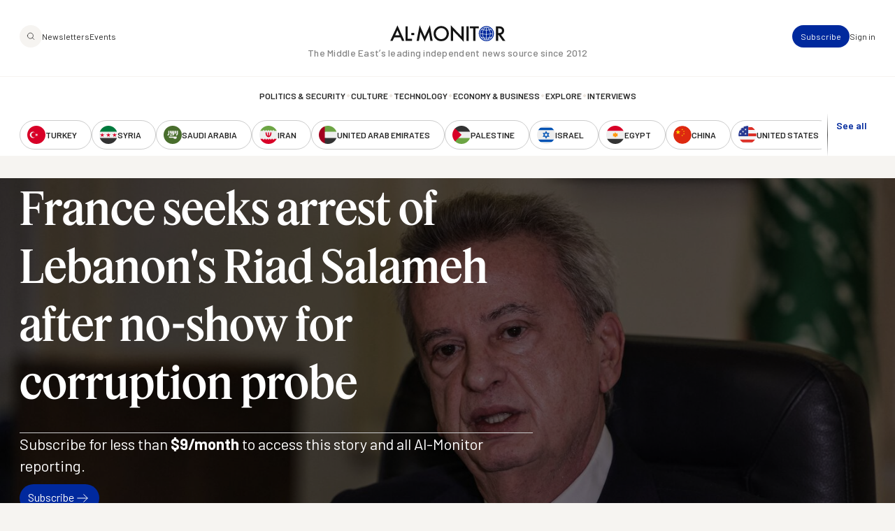

--- FILE ---
content_type: text/html; charset=UTF-8
request_url: https://www.al-monitor.com/originals/2023/05/france-seeks-arrest-lebanons-riad-salameh-after-no-show-corruption-probe
body_size: 16334
content:
<!DOCTYPE html>
<html lang="en" dir="ltr" prefix="og: https://ogp.me/ns#">
  <head>
    <meta charset="utf-8" />
<style>/* @see https://github.com/aFarkas/lazysizes#broken-image-symbol */.js img.lazyload:not([src]) { visibility: hidden; }/* @see https://github.com/aFarkas/lazysizes#automatically-setting-the-sizes-attribute */.js img.lazyloaded[data-sizes=auto] { display: block; width: 100%; }/* Transition effect. */.js .lazyload, .js .lazyloading { opacity: 0; }.js .lazyloaded { opacity: 1; -webkit-transition: opacity 2000ms; transition: opacity 2000ms; }</style>
<meta name="description" content="Riad Salameh, 72 years old, is currently being probed by Lebanese authorities and European countries including Switzerland over alleged money laundering." />
<link rel="canonical" href="https://www.al-monitor.com/originals/2023/05/france-seeks-arrest-lebanons-riad-salameh-after-no-show-corruption-probe" />
<link rel="icon" href="/themes/custom/alm/icons/favicon.ico" />
<link rel="mask-icon" href="/themes/custom/alm/icons/globe.svg" />
<link rel="icon" sizes="16x16" href="/themes/custom/alm/icons/apple-touch-icon-16x16.png" />
<link rel="icon" sizes="32x32" href="/themes/custom/alm/icons/apple-touch-icon-32x32.png" />
<link rel="icon" sizes="96x96" href="/themes/custom/alm/icons/apple-touch-icon-96x96.png" />
<link rel="icon" sizes="192x192" href="/themes/custom/alm/icons/apple-touch-icon-192x192.png" />
<link rel="apple-touch-icon" href="/themes/custom/alm/icons/apple-touch-icon-60x60.png" />
<link rel="apple-touch-icon" sizes="72x72" href="/themes/custom/alm/icons/apple-touch-icon-72x72.png" />
<link rel="apple-touch-icon" sizes="76x76" href="/themes/custom/alm/icons/apple-touch-icon-76x76.png" />
<link rel="apple-touch-icon" sizes="114x114" href="/themes/custom/alm/icons/apple-touch-icon-114x114.png" />
<link rel="apple-touch-icon" sizes="120x120" href="/themes/custom/alm/icons/apple-touch-icon-120x120.png" />
<link rel="apple-touch-icon" sizes="144x144" href="/themes/custom/alm/icons/apple-touch-icon-144x144.png" />
<link rel="apple-touch-icon" sizes="152x152" href="/themes/custom/alm/icons/apple-touch-icon-152x152.png" />
<link rel="apple-touch-icon" sizes="180x180" href="/themes/custom/alm/icons/apple-touch-icon-180x180.png" />
<link rel="apple-touch-icon-precomposed" href="/themes/custom/alm/icons/apple-touch-icon-57x57.png" />
<link rel="apple-touch-icon-precomposed" sizes="72x72" href="/themes/custom/alm/icons/apple-touch-icon-72x72.png" />
<link rel="apple-touch-icon-precomposed" sizes="76x76" href="/themes/custom/alm/icons/apple-touch-icon-76x76.png" />
<link rel="apple-touch-icon-precomposed" sizes="114x114" href="/themes/custom/alm/icons/apple-touch-icon-114x114.png" />
<link rel="apple-touch-icon-precomposed" sizes="120x120" href="/themes/custom/alm/icons/apple-touch-icon-120x120.png" />
<link rel="apple-touch-icon-precomposed" sizes="144x144" href="/themes/custom/alm/icons/apple-touch-icon-144x144.png" />
<link rel="apple-touch-icon-precomposed" sizes="152x152" href="/themes/custom/alm/icons/apple-touch-icon-152x152.png" />
<link rel="apple-touch-icon-precomposed" sizes="180x180" href="/themes/custom/alm/icons/apple-touch-icon-180x180.png" />
<meta property="og:site_name" content="AL-Monitor: The Middle Eastʼs leading independent news source since 2012" />
<meta property="og:type" content="article" />
<meta property="og:url" content="https://www.al-monitor.com/originals/2023/05/france-seeks-arrest-lebanons-riad-salameh-after-no-show-corruption-probe" />
<meta property="og:title" content="France seeks arrest of Lebanon&#039;s Riad Salameh after no-show for corruption probe" />
<meta property="og:description" content="Riad Salameh, 72 years old, is currently being probed by Lebanese authorities and European countries including Switzerland over alleged money laundering." />
<meta property="og:image" content="https://www.al-monitor.com/sites/default/files/styles/social_media_share/public/2023-05/GettyImages-1237362652.jpg?h=72ca6d8d&amp;itok=YjzZtH3T" />
<meta property="og:image:width" content="1200" />
<meta property="og:image:height" content="628" />
<meta name="twitter:card" content="summary_large_image" />
<meta name="twitter:title" content="France seeks arrest of Lebanon&#039;s Riad Salameh after no-show for corruption probe" />
<meta name="twitter:description" content="Riad Salameh, 72 years old, is currently being probed by Lebanese authorities and European countries including Switzerland over alleged money laundering." />
<meta name="twitter:site" content="@AlMonitor" />
<meta name="twitter:site:id" content="290061912" />
<meta name="twitter:image" content="https://www.al-monitor.com/sites/default/files/styles/social_media_share/public/2023-05/GettyImages-1237362652.jpg?h=72ca6d8d&amp;itok=YjzZtH3T" />
<meta name="twitter:image:alt" content="Lebanon&#039;s Central Bank Governor Riad Salameh gives an interview with AFP at his office in the capital Beirut on December 20, 2021." />
<meta name="Generator" content="Drupal 10 (https://www.drupal.org)" />
<meta name="MobileOptimized" content="width" />
<meta name="HandheldFriendly" content="true" />
<meta name="viewport" content="width=device-width, initial-scale=1.0" />
<script type="application/ld+json">{
    "@context": "https://schema.org",
    "@graph": [
        {
            "@type": "NewsArticle",
            "headline": "France seeks arrest of Lebanon\u0027s Riad Salameh after no-show for corruption probe",
            "name": "France seeks arrest of Lebanon\u0027s Riad Salameh after no-show for corruption probe",
            "description": "Riad Salameh, 72 years old, is currently being probed by Lebanese authorities and European countries including Switzerland over alleged money laundering.",
            "image": {
                "@type": "ImageObject",
                "representativeOfPage": "True",
                "url": "https://www.al-monitor.com/sites/default/files/styles/social_media_share/public/2023-05/GettyImages-1237362652.jpg?h=72ca6d8d\u0026itok=YjzZtH3T",
                "width": "1200",
                "height": "628"
            },
            "datePublished": "2023-05-16T11:52:35-0400",
            "isAccessibleForFree": "True",
            "dateModified": "2023-05-16T13:44:54-0400",
            "author": {
                "@type": "Person",
                "@id": "https://www.al-monitor.com/authors/beatrice-farhat",
                "name": "Beatrice Farhat",
                "url": "https://www.al-monitor.com/authors/beatrice-farhat",
                "logo": {
                    "@type": "ImageObject",
                    "representativeOfPage": "False",
                    "url": "https://www.al-monitor.com/themes/custom/alm/images/schema-logo.png",
                    "width": "412",
                    "height": "60"
                }
            },
            "publisher": {
                "@type": "Organization",
                "@id": "https://www.al-monitor.com/",
                "name": "AL-Monitor: The Middle Eastʼs leading independent news source since 2012",
                "url": "https://www.al-monitor.com/",
                "logo": {
                    "@type": "ImageObject",
                    "representativeOfPage": "False",
                    "url": "https://www.al-monitor.com/themes/custom/alm/images/schema-logo.png",
                    "width": "412",
                    "height": "60"
                }
            },
            "mainEntityOfPage": "https://www.al-monitor.com/"
        }
    ]
}</script>
<meta name="apple-itunes-app" content="app-id=6478243264" />
<link rel="alternate" hreflang="en" href="https://www.al-monitor.com/originals/2023/05/france-seeks-arrest-lebanons-riad-salameh-after-no-show-corruption-probe" />

    <title>France seeks arrest of Lebanon&#039;s Riad Salameh after no-show for corruption probe - AL-Monitor: The Middle Eastʼs leading independent news source since 2012</title>
    <link rel="stylesheet" media="all" href="/sites/default/files/css/css_s_BipbQhPu1lUUt0o3z6w6pyOD0P4e-PYGa3C8LZW1Q.css?delta=0&amp;language=en&amp;theme=alm&amp;include=eJw9jEEOwzAIBD9kmSdZOMYRDTEV0Db-fd0echnNaqRFOaHrCE-4bBetKKlSBFmh66lOrXSWNR12GmQrbwc1DrWC26bWWAfclrutNxotdcEdfsjC4yj4wCv59KATKjqlUPTgPkG4GtpMb6aPw5_51PYS-gLgKz1A" />
<link rel="stylesheet" media="all" href="https://fonts.googleapis.com/css2?family=Barlow:ital,wght@0,400;0,500;0,600;0,700;1,400;1,500;1,600;1,700&amp;display=fallback" />
<link rel="stylesheet" media="all" href="/sites/default/files/css/css_qeSbe1IIDOVMeEi_WNzTV5JsQXMOoCmxcSRPKhksz0I.css?delta=2&amp;language=en&amp;theme=alm&amp;include=eJw9jEEOwzAIBD9kmSdZOMYRDTEV0Db-fd0echnNaqRFOaHrCE-4bBetKKlSBFmh66lOrXSWNR12GmQrbwc1DrWC26bWWAfclrutNxotdcEdfsjC4yj4wCv59KATKjqlUPTgPkG4GtpMb6aPw5_51PYS-gLgKz1A" />

    
    <!-- Google Tag Manager -->
    <script>(function(w,d,s,l,i){w[l]=w[l]||[];w[l].push({'gtm.start':
    new Date().getTime(),event:'gtm.js'});var f=d.getElementsByTagName(s)[0],
    j=d.createElement(s),dl=l!='dataLayer'?'&l='+l:'';j.async=true;j.src=
    'https://www.googletagmanager.com/gtm.js?id='+i+dl;f.parentNode.insertBefore(j,f);
    })(window,document,'script','dataLayer','GTM-PNJ4B4R');</script>
    <!-- End Google Tag Manager -->

    <script type="text/javascript" async>function r(e){/in/.test(document.readyState)?setTimeout("r("+e+")",9):e()}function callback(e){console.log("reply",e)}r(function(){var e=new XMLHttpRequest;e.onreadystatechange=function(){4==e.readyState&&200==e.status&&callback(e.responseText)};var t=window.location.href;e.open("POST","https://ipapi.optiryte.com/api/IP?Token=YOUR_TRACKING_CODE",!0),e.setRequestHeader("content-type","application/x-www-form-urlencoded"),e.send(t)});</script>

    <!-- Facebook Pixel Code -->
    <script>
    !function(f,b,e,v,n,t,s)
    {if(f.fbq)return;n=f.fbq=function(){n.callMethod?
    n.callMethod.apply(n,arguments):n.queue.push(arguments)};
    if(!f._fbq)f._fbq=n;n.push=n;n.loaded=!0;n.version='2.0';
    n.queue=[];t=b.createElement(e);t.async=!0;
    t.src=v;s=b.getElementsByTagName(e)[0];
    s.parentNode.insertBefore(t,s)}(window,document,'script','https://connect.facebook.net/en_US/fbevents.js');
    fbq('init', '966621336700630');
    fbq('track', 'PageView');
    // Circlebrain
    fbq('init', '1569525037283060');
    fbq('track', 'PageView');
    </script>
    <!-- End Facebook Pixel Code -->

    <!-- Twitter universal website tag code -->
    <script>
    !function(e,t,n,s,u,a){e.twq||(s=e.twq=function(){s.exe?s.exe.apply(s,arguments):s.queue.push(arguments);
    },s.version='1.1',s.queue=[],u=t.createElement(n),u.async=!0,u.src='//static.ads-twitter.com/uwt.js',
    a=t.getElementsByTagName(n)[0],a.parentNode.insertBefore(u,a))}(window,document,'script');
    // Insert Twitter Pixel ID and Standard Event data below
    twq('init','nxhis');
    twq('track','PageView');
    </script>
    <!-- End Twitter universal website tag code -->
    <!-- Hotjar Tracking Code for Al Monitor via Cerebral -->
    <script>
      (function(h,o,t,j,a,r){
        h.hj=h.hj||function(){(h.hj.q=h.hj.q||[]).push(arguments)};
        h._hjSettings={hjid:6399446,hjsv:6};
        a=o.getElementsByTagName('head')[0];
        r=o.createElement('script');r.async=1;
        r.src=t+h._hjSettings.hjid+j+h._hjSettings.hjsv;
        a.appendChild(r);
      })(window,document,'https://static.hotjar.com/c/hotjar-','.js?sv=');
    </script>
  </head>
  <body class="alias--originals-2023-05-france-seeks-arrest-lebanons-riad-salameh-after-no-show-corruption-probe nodetype--article logged-out fixed-header">
    <!-- Google Tag Manager (noscript) -->
    <noscript><iframe src="https://www.googletagmanager.com/ns.html?id=GTM-PNJ4B4R"
    height="0" width="0" style="display:none;visibility:hidden"></iframe></noscript>
    <!-- End Google Tag Manager (noscript) -->

    <!-- Facebook Pixel Code -->
    <noscript><img height="1" width="1"  src="https://www.facebook.com/tr?id=966621336700630&ev=PageView&noscript=1"/></noscript>
    <!-- Facebook Pixel Code -->

    <!-- Circlebrain Facebook Pixel Code -->
    <noscript><img height="1" width="1" style="display:none"
    src="https://www.facebook.com/tr?id=1569525037283060&ev=PageView&noscript=1"
    /></noscript>

        <a href="#main-content" class="visually-hidden focusable">
      Skip to main content
    </a>
    
      <div class="dialog-off-canvas-main-canvas" data-off-canvas-main-canvas>
    



<div  class="layout-container" data-overlay-visible="false">
  <div class="alm-overlay"></div>
            

<header id="header"  class="header header--fixed">
  <div  class="header__inner">

    <div  class="header__primary">
      <div  class="header__primary_content">
        <div  class="header__search_nav">
                      <a href="#" id="toggle-expand" class="toggle-expand">

                

<svg  class="toggle-expand__icon"

  
  
  >
      <use xlink:href="/themes/custom/alm/dist/icons.svg?v1.7#discover"></use>
</svg>

                

<svg  class="toggle-expand-dark__icon"

  
  
  >
      <use xlink:href="/themes/custom/alm/dist/icons.svg?v1.7#discover-dark"></use>
</svg>
            </a>
            <div  class="header__search_links">
              <a href="/explore" class="button--tertiary explore-search" title="Search and explore Al-Monitor">
                <span class="icon">
                  <img class="default" src= "/themes/custom/alm/images/icons/magnifiying-glass.svg" aria-hidden="true" alt="search icon"/>
                  <img class="on-hover u-display--none" src= "/themes/custom/alm/images/icons/magnifiying-glass-white.svg" aria-hidden="true" alt="search icon"/>
                </span>
              </a>
              <a href="/newsletter/subscribe" class="button button--bare button--xsmall">Newsletters</a>
              <a href="/events" class="button button--bare button--xsmall">Events</a>
            </div>
                  </div>
        <div  class="header__branding">
                      

<a
   class="logo-link"
    href="/"
>
      

  
<img
   class="logo__image"
      src="/themes/custom/alm/images/logo.svg"
      alt="Logo"
    />
    

  
<img
   class="logo_dark__image"
      src="/themes/custom/alm/images/logo-dark.svg"
      alt="Logo"
    />
  </a>
                  </div>

        <div  class="header__user_tools">

                      <div  class="header__user_tools_links">
                

<div class="user-menu--container">
  



    
                          
    

  
<ul  class="user-menu" id="user-menu">
              



<li  class="item">
                <a href="/pro/subscribe" class="user-menu__link button button--primary button--xsmall" data-drupal-link-system-path="pro/subscribe">Subscribe</a>
          </li>
            



<li  class="item">
                <a href="/user/login?current=/originals/2023/05/france-seeks-arrest-lebanons-riad-salameh-after-no-show-corruption-probe" class="user-menu__link button button--bare button--xsmall" data-drupal-link-system-path="user/login">Sign in</a>
          </li>
      </ul>
  
</div>

            </div>
                  </div>
      </div>
    </div>

    <div  class="header__middle">
      <div  class="header__middle_content">
                  
<h5  class="h5 h5--site-slogan">
      The Middle Eastʼs leading independent news source since 2012
  </h5>
              </div>
    </div>

    <div  class="header__secondary">
      <div  class="header__menu">
          



<div  class="auxiliary-menu auxiliary-menu--header auxiliary-menu--before">
      <button class="button button--bare button--close">
      

<svg  class="icon"

  
  
  >
      <use xlink:href="/themes/custom/alm/dist/icons.svg?v1.7#close"></use>
</svg>
      <span class="visually-hidden">Close Menu</span>
    </button>
    <div  data-bef-auto-submit-full-form="" data-bef-auto-submit="" data-bef-auto-submit-delay="500" data-bef-auto-submit-minimum-length="3" data-drupal-selector="views-exposed-form-search-page-1" class="block views-exposed-form bef-exposed-form">
  
      <h2 class="h2">Search</h2>
    
      <form action="/search" method="get" id="views-exposed-form-search-page-1" accept-charset="UTF-8">
  <div  action="/search" method="get" id="views-exposed-form-search-page-1" accept-charset="UTF-8" class="placeholder-icon">
    <svg width="33" height="33" viewBox="0 0 33 33" fill="none" xmlns="http://www.w3.org/2000/svg">
  <path d="M26.3402 25.7728L21.3402 20.7728M7.00684 14.7728C7.00684 10.1704 10.7378 6.43945 15.3402 6.43945C19.9425 6.43945 23.6735 10.1704 23.6735 14.7728C23.6735 19.3752 19.9425 23.1061 15.3402 23.1061C10.7378 23.1061 7.00684 19.3752 7.00684 14.7728Z" stroke="#242424" stroke-width="1.5" stroke-linecap="round" stroke-linejoin="round"/>
</svg>
  </div>
  <div class="js-form-item form-item">
      
        <input placeholder="Keywords, topics and authors" data-drupal-selector="edit-text" type="text" id="edit-text" name="text" value="" size="30" maxlength="128" class="form-text form-item__textfield" />

        </div>
<div data-drupal-selector="edit-actions" class="form-actions js-form-wrapper form-wrapper" id="edit-actions--2">
<button data-bef-auto-submit-click="" class="js-hide button js-form-submit form-submit search-submit-button button--imaged input-button-converted" data-drupal-selector="edit-submit-search" type="submit" id="edit-submit-search" value="Search">
  <span class="icon"><?xml version="1.0" encoding="UTF-8"?>
<svg id="Layer_1" data-name="Layer 1" xmlns="http://www.w3.org/2000/svg" version="1.1" viewBox="0 0 33 33">
  <defs>
    <style>
      .cls-1 {
        fill: none;
        stroke: #fff;
        stroke-linecap: round;
        stroke-linejoin: round;
        stroke-width: 1.5px;
      }
    </style>
  </defs>
  <path class="cls-1" d="M26.3,25.8l-5-5M7,14.8c0-4.6,3.7-8.3,8.3-8.3s8.3,3.7,8.3,8.3-3.7,8.3-8.3,8.3-8.3-3.7-8.3-8.3Z"/>
</svg></span>
  <span class="text u-visually-hidden"> Search </span>
</button>
</div>


</form>

  </div>

  </div>
  
<nav role="navigation" aria-labelledby="block-alm-main-menu-menu" id="block-alm-main-menu">
            
  <h2 class="visually-hidden" id="block-alm-main-menu-menu">Main navigation</h2>
  

        

<nav>
  <div id="main-nav" class="main-nav">
    <div class="main-nav--newsletters">
      <a href="/newsletter/subscribe"><img src="/themes/custom/alm/images/newsletters.png" alt="Newsletters" /></a>
    </div>
    



    
                          
    


<ul  class="main-menu">
              



<li  class="item">
                <a href="/politics-security" class="main-menu__link " data-drupal-link-system-path="taxonomy/term/8960">Politics &amp; Security</a>
          </li>
  
<li  class="item item--separator">
        

<svg  class="icon"

  
  
  >
      <use xlink:href="/themes/custom/alm/dist/icons.svg?v1.7#menu-separator"></use>
</svg>
    </li>
            



<li  class="item">
                <a href="/culture" class="main-menu__link " data-drupal-link-system-path="taxonomy/term/8961">Culture</a>
          </li>
  
<li  class="item item--separator">
        

<svg  class="icon"

  
  
  >
      <use xlink:href="/themes/custom/alm/dist/icons.svg?v1.7#menu-separator"></use>
</svg>
    </li>
            



<li  class="item">
                <a href="/technology" class="main-menu__link " data-drupal-link-system-path="taxonomy/term/8962">Technology</a>
          </li>
  
<li  class="item item--separator">
        

<svg  class="icon"

  
  
  >
      <use xlink:href="/themes/custom/alm/dist/icons.svg?v1.7#menu-separator"></use>
</svg>
    </li>
            



<li  class="item">
                <a href="/economy-business" class="main-menu__link " data-drupal-link-system-path="taxonomy/term/8963">Economy &amp; Business</a>
          </li>
  
<li  class="item item--separator">
        

<svg  class="icon"

  
  
  >
      <use xlink:href="/themes/custom/alm/dist/icons.svg?v1.7#menu-separator"></use>
</svg>
    </li>
            



<li  class="item">
                <a href="/explore" class="main-menu__link " data-drupal-link-system-path="explore">Explore</a>
          </li>
  
<li  class="item item--separator">
        

<svg  class="icon"

  
  
  >
      <use xlink:href="/themes/custom/alm/dist/icons.svg?v1.7#menu-separator"></use>
</svg>
    </li>
            



<li  class="item">
                <a href="/interviews" class="main-menu__link " data-drupal-link-system-path="interviews">Interviews</a>
          </li>
  
<li  class="item item--separator">
        

<svg  class="icon"

  
  
  >
      <use xlink:href="/themes/custom/alm/dist/icons.svg?v1.7#menu-separator"></use>
</svg>
    </li>
            



<li  class="item">
                <a href="/explore" class="main-menu__link " data-drupal-link-system-path="explore">Explore</a>
          </li>
  
<li  class="item item--separator">
        

<svg  class="icon"

  
  
  >
      <use xlink:href="/themes/custom/alm/dist/icons.svg?v1.7#menu-separator"></use>
</svg>
    </li>
            



<li  class="item">
                <a href="/events" class="main-menu__link " data-drupal-link-system-path="events">Events</a>
          </li>
  
<li  class="item item--separator">
        

<svg  class="icon"

  
  
  >
      <use xlink:href="/themes/custom/alm/dist/icons.svg?v1.7#menu-separator"></use>
</svg>
    </li>
            



<li  class="item">
                <a href="/authors" class="main-menu__link " data-drupal-link-system-path="authors">Journalists</a>
          </li>
      </ul>
  
  </div>
</nav>

  </nav>
<nav role="navigation" aria-labelledby="block-alm-secondarynavigation-menu" id="block-alm-secondarynavigation">
            
  <h2 class="visually-hidden" id="block-alm-secondarynavigation-menu">Secondary Navigation</h2>
  

        

<nav class="secondary-nav__wrapper" data-with-expander="true">
  <div id="secondary-nav" class="secondary-nav">
    



    
                          
    


<ul  class="secondary-menu">
              



<li  class="item">
                    

  
<a
   class="country country--with-icon"
    href="/turkey"
>
            

<svg  class="icon icon--country"

  
  
  >
      <use xlink:href="/themes/custom/alm/dist/icons.svg?v1.7#turkey"></use>
</svg>
  
      <div class="country--name">Turkey</div>
    </a>
          </li>
            



<li  class="item">
                    

  
<a
   class="country country--with-icon"
    href="/syria"
>
            

<svg  class="icon icon--country"

  
  
  >
      <use xlink:href="/themes/custom/alm/dist/icons.svg?v1.7#syria"></use>
</svg>
  
      <div class="country--name">Syria</div>
    </a>
          </li>
            



<li  class="item">
                    

  
<a
   class="country country--with-icon"
    href="/saudi-arabia"
>
            

<svg  class="icon icon--country"

  
  
  >
      <use xlink:href="/themes/custom/alm/dist/icons.svg?v1.7#saudi-arabia"></use>
</svg>
  
      <div class="country--name">Saudi Arabia</div>
    </a>
          </li>
            



<li  class="item">
                    

  
<a
   class="country country--with-icon"
    href="/iran"
>
            

<svg  class="icon icon--country"

  
  
  >
      <use xlink:href="/themes/custom/alm/dist/icons.svg?v1.7#iran"></use>
</svg>
  
      <div class="country--name">Iran</div>
    </a>
          </li>
            



<li  class="item">
                    

  
<a
   class="country country--with-icon"
    href="/united-arab-emirates"
>
            

<svg  class="icon icon--country"

  
  
  >
      <use xlink:href="/themes/custom/alm/dist/icons.svg?v1.7#united-arab-emirates"></use>
</svg>
  
      <div class="country--name">United Arab Emirates</div>
    </a>
          </li>
            



<li  class="item">
                    

  
<a
   class="country country--with-icon"
    href="/palestine"
>
            

<svg  class="icon icon--country"

  
  
  >
      <use xlink:href="/themes/custom/alm/dist/icons.svg?v1.7#palestine"></use>
</svg>
  
      <div class="country--name">Palestine</div>
    </a>
          </li>
            



<li  class="item">
                    

  
<a
   class="country country--with-icon"
    href="/israel"
>
            

<svg  class="icon icon--country"

  
  
  >
      <use xlink:href="/themes/custom/alm/dist/icons.svg?v1.7#israel"></use>
</svg>
  
      <div class="country--name">Israel</div>
    </a>
          </li>
            



<li  class="item">
                    

  
<a
   class="country country--with-icon"
    href="/egypt"
>
            

<svg  class="icon icon--country"

  
  
  >
      <use xlink:href="/themes/custom/alm/dist/icons.svg?v1.7#egypt"></use>
</svg>
  
      <div class="country--name">Egypt</div>
    </a>
          </li>
            



<li  class="item">
                    

  
<a
   class="country country--with-icon"
    href="/china"
>
            

<svg  class="icon icon--country"

  
  
  >
      <use xlink:href="/themes/custom/alm/dist/icons.svg?v1.7#china"></use>
</svg>
  
      <div class="country--name">China</div>
    </a>
          </li>
            



<li  class="item">
                    

  
<a
   class="country country--with-icon"
    href="/united-states"
>
            

<svg  class="icon icon--country"

  
  
  >
      <use xlink:href="/themes/custom/alm/dist/icons.svg?v1.7#united-states"></use>
</svg>
  
      <div class="country--name">United States</div>
    </a>
          </li>
            



<li  class="item">
                    

  
<a
   class="country country--with-icon"
    href="/russia"
>
            

<svg  class="icon icon--country"

  
  
  >
      <use xlink:href="/themes/custom/alm/dist/icons.svg?v1.7#russia"></use>
</svg>
  
      <div class="country--name">Russia</div>
    </a>
          </li>
            



<li  class="item">
                    

  
<a
   class="country country--with-icon"
    href="/qatar"
>
            

<svg  class="icon icon--country"

  
  
  >
      <use xlink:href="/themes/custom/alm/dist/icons.svg?v1.7#qatar"></use>
</svg>
  
      <div class="country--name">Qatar</div>
    </a>
          </li>
            



<li  class="item">
                    

  
<a
   class="country country--with-icon"
    href="/lebanon"
>
            

<svg  class="icon icon--country"

  
  
  >
      <use xlink:href="/themes/custom/alm/dist/icons.svg?v1.7#lebanon"></use>
</svg>
  
      <div class="country--name">Lebanon</div>
    </a>
          </li>
            



<li  class="item">
                    

  
<a
   class="country country--with-icon"
    href="/oman"
>
            

<svg  class="icon icon--country"

  
  
  >
      <use xlink:href="/themes/custom/alm/dist/icons.svg?v1.7#oman"></use>
</svg>
  
      <div class="country--name">Oman</div>
    </a>
          </li>
            



<li  class="item">
                    

  
<a
   class="country country--with-icon"
    href="/iraq"
>
            

<svg  class="icon icon--country"

  
  
  >
      <use xlink:href="/themes/custom/alm/dist/icons.svg?v1.7#iraq"></use>
</svg>
  
      <div class="country--name">Iraq</div>
    </a>
          </li>
            



<li  class="item">
                    

  
<a
   class="country country--with-icon"
    href="/jordan"
>
            

<svg  class="icon icon--country"

  
  
  >
      <use xlink:href="/themes/custom/alm/dist/icons.svg?v1.7#jordan"></use>
</svg>
  
      <div class="country--name">Jordan</div>
    </a>
          </li>
            



<li  class="item">
                    

  
<a
   class="country country--with-icon"
    href="/algeria"
>
            

<svg  class="icon icon--country"

  
  
  >
      <use xlink:href="/themes/custom/alm/dist/icons.svg?v1.7#algeria"></use>
</svg>
  
      <div class="country--name">Algeria</div>
    </a>
          </li>
            



<li  class="item">
                    

  
<a
   class="country country--with-icon"
    href="/bahrain"
>
            

<svg  class="icon icon--country"

  
  
  >
      <use xlink:href="/themes/custom/alm/dist/icons.svg?v1.7#bahrain"></use>
</svg>
  
      <div class="country--name">Bahrain</div>
    </a>
          </li>
            



<li  class="item">
                    

  
<a
   class="country country--with-icon"
    href="/kuwait"
>
            

<svg  class="icon icon--country"

  
  
  >
      <use xlink:href="/themes/custom/alm/dist/icons.svg?v1.7#kuwait"></use>
</svg>
  
      <div class="country--name">Kuwait</div>
    </a>
          </li>
            



<li  class="item">
                    

  
<a
   class="country country--with-icon"
    href="/libya"
>
            

<svg  class="icon icon--country"

  
  
  >
      <use xlink:href="/themes/custom/alm/dist/icons.svg?v1.7#libya"></use>
</svg>
  
      <div class="country--name">Libya</div>
    </a>
          </li>
            



<li  class="item">
                    

  
<a
   class="country country--with-icon"
    href="/morocco"
>
            

<svg  class="icon icon--country"

  
  
  >
      <use xlink:href="/themes/custom/alm/dist/icons.svg?v1.7#morocco"></use>
</svg>
  
      <div class="country--name">Morocco</div>
    </a>
          </li>
            



<li  class="item">
                    

  
<a
   class="country country--with-icon"
    href="/sudan"
>
            

<svg  class="icon icon--country"

  
  
  >
      <use xlink:href="/themes/custom/alm/dist/icons.svg?v1.7#sudan"></use>
</svg>
  
      <div class="country--name">Sudan</div>
    </a>
          </li>
            



<li  class="item">
                    

  
<a
   class="country country--with-icon"
    href="/tunisia"
>
            

<svg  class="icon icon--country"

  
  
  >
      <use xlink:href="/themes/custom/alm/dist/icons.svg?v1.7#tunisia"></use>
</svg>
  
      <div class="country--name">Tunisia</div>
    </a>
          </li>
            



<li  class="item">
                    

  
<a
   class="country country--with-icon"
    href="/yemen"
>
            

<svg  class="icon icon--country"

  
  
  >
      <use xlink:href="/themes/custom/alm/dist/icons.svg?v1.7#yemen"></use>
</svg>
  
      <div class="country--name">Yemen</div>
    </a>
          </li>
            



<li  class="item">
                    

  
<a
   class="country country--with-icon"
    href="/somalia"
>
            

<svg  class="icon icon--country"

  
  
  >
      <use xlink:href="/themes/custom/alm/dist/icons.svg?v1.7#somalia"></use>
</svg>
  
      <div class="country--name">Somalia</div>
    </a>
          </li>
      </ul>
  
  </div>
      <div class="expander">
      <button class="expander__button button button--alt button--border-thin button--small u-font-weight--semiBold" aria-expanded="false" aria-controls="secondary-nav" aria-label="show all acountries">
        See all
      </button>
    </div>
  </nav>

  </nav>

      </div>
    </div>

  </div>
</header>

            
    
    
    <div  class="main">
    <a id="main-content" tabindex="-1"></a>        <main role="main"  class="main-content">
            <div>
    <div  id="block-alm-content" class="block">
  
    
      





<article  class="node node--view-mode-full node--type-article node--full-page-paywall" data-entitled='false' data-paywalled='true'>
          <div  class="node__preview node__preview--header">
    <div  class="node__hero">
          
<figure
   class="figure"
>
              
            <div class="field field--name-field-image field--type-entity-reference field--label-hidden field__item"><div class="media media--type-image media--view-mode-article-hero">
  
      
            <div>  

  
<picture
   loading="lazy" data-lazy="1 article_hero_medium 61082" width="1280" height="720" class="image"
>
          <!--[if IE 9]><video style="display: none;"><![endif]-->
          <source srcset="/sites/default/files/styles/article_hero_large/public/2023-05/GettyImages-1237362652.jpg?h=72ca6d8d&amp;itok=o5lfl-L- 1x" media="all and (min-width: 1280px)" type="image/jpeg" width="1440" height="810"/>
          <source srcset="/sites/default/files/styles/article_hero_medium/public/2023-05/GettyImages-1237362652.jpg?h=72ca6d8d&amp;itok=gjfbj6qs 1x" media="all and (min-width: 720px)" type="image/jpeg" width="1280" height="720"/>
          <source srcset="/sites/default/files/styles/article_hero_small/public/2023-05/GettyImages-1237362652.jpg?h=72ca6d8d&amp;itok=Zr6t4Bhj 1x" media="all and (max-width: 719px)" type="image/jpeg" width="720" height="405"/>
        <!--[if IE 9]></video><![endif]-->
      
<img
   class="image"
      src="/sites/default/files/styles/article_hero_medium/public/2023-05/GettyImages-1237362652.jpg?h=72ca6d8d&amp;itok=gjfbj6qs"
      alt="Lebanon&#039;s Central Bank Governor Riad Salameh gives an interview with AFP at his office in the capital Beirut on December 20, 2021. "
    />
</picture>

</div>
      
  </div>
</div>
      
        
        
  </figure>
    
      </div>
    <div  class="node__content">
      <div  class="node__header">
        
        
<h1  class="heading">
      <span>France seeks arrest of Lebanon&#039;s Riad Salameh after no-show for corruption probe</span>

  </h1>
        
      </div>
      <div  class="node__paywall-cta">
                              <h2 class='heading section-title--l u-font-weight--normal'>Subscribe for less than <span class="u-font-weight--bold">$9/month</span> to access this story and all Al-Monitor reporting.</h2>
                          <div class="subscribe-btn">
                <a class='button' href='/subscribe'>Subscribe <img src="/themes/custom/alm/images/icons/arrow-right.svg" alt=""/></a>
              </div>
                                      <p class="u-with-hr-spacer-double-sided body--l u-font-family--sans">OR</p>
              <p class='body--m'>Create an account for a <strong>7-day trial</strong> to access this article and all of AL-Monitor.</p>

                              <form class="pro-subscribe-email-form" data-drupal-selector="pro-subscribe-email-form" action="/originals/2023/05/france-seeks-arrest-lebanons-riad-salameh-after-no-show-corruption-probe" method="post" id="pro-subscribe-email-form" accept-charset="UTF-8">
  <div class="js-form-item form-item">
        <input placeholder="Enter your email" class="form-item__textfield--transparent form-email form-item__textfield" data-drupal-selector="edit-email" type="email" id="edit-email" name="email" value="" size="60" maxlength="254" />

        </div>
<input class="button--secondary button--border-thin button js-form-submit form-submit form-item__textfield" data-drupal-selector="edit-submit" type="submit" id="edit-submit" name="op" value="Continue" />
<input autocomplete="off" data-drupal-selector="form-fq3ypb000opqswppqiumohqqxppbrbf1zje4yfhjhyc" type="hidden" name="form_build_id" value="form-Fq3yPb000opqsWPpqIuMoHqQXpPbRbf1zJe4yFHJHYc" class="form-item__textfield" />
<input data-drupal-selector="edit-pro-subscribe-email-form" type="hidden" name="form_id" value="pro_subscribe_email_form" class="form-item__textfield" />

</form>

                            <small class="u-font-family--sans">By entering your email, you agree to receive ALM's daily newsletter and occasional marketing messages.</small>
                                  

          
                        </div>
    </div>
  </div>
</article>

  





  
    <section   class="section section--in-house-reasons section--full-width">
    <div  class="section--content section--content--full-width">
          <div  class="in-house-reasons__why-alm">
        

<div  class="split-50-50 split-50-50--in-house-reasons split-50-50--show-divider u-border--sm">
    <div  class="split-50-50__region split-50-50__region--first">
                <div  class="split-50-50__ctaSubscribe">
              <div  class="split-50-50__heading">
                
<h2  class="heading h3">
      Why AL-Monitor?
  </h2>
              </div>
              <div  class="split-50-50__ctaBody">
                
<p  class="split-50-50__paragraph body--l">
      AL-Monitor is an award-winning media outlet covering the Middle East, valued for its independence, diversity and analysis. It is read widely by US, international and Middle East decision makers at the highest levels, as well as by media, thought and business leaders and academia.
  </p>
              </div>
            </div>
            </div>

          
    <div  class="split-50-50__region split-50-50__region--second">
                <div  class="in-house-reasons__logos">
              

<div  class="logoBanner">
        <div  class="logoBanner__heading">
      
<h3  class="heading h6">
      Read by
  </h3>
    </div>
  
    <div  class="logoBanner__logos">
          
<img
   class="image"
      src="/themes/custom/alm/images/logo-third-party/logo-white-house.svg"
      alt="White House logo"
    />
          
<img
   class="image"
      src="/themes/custom/alm/images/logo-third-party/logo-eu.svg"
      alt="European Union logo"
    />
          
<img
   class="image"
      src="/themes/custom/alm/images/logo-third-party/logo-un.svg"
      alt="United Nations logo"
    />
          
<img
   class="image"
      src="/themes/custom/alm/images/logo-third-party/logo-nato.svg"
      alt="NATO logo"
    />
          
<img
   class="image"
      src="/themes/custom/alm/images/logo-third-party/logo-fco.svg"
      alt="Foreign &amp; Commonwealth Office logo"
    />
          
<img
   class="image"
      src="/themes/custom/alm/images/logo-third-party/logo-world-bank.svg"
      alt="World Bank logo"
    />
          
<img
   class="image"
      src="/themes/custom/alm/images/logo-third-party/logo-harvard.svg"
      alt="Harvard University logo"
    />
          
<img
   class="image"
      src="/themes/custom/alm/images/logo-third-party/logo-cfr.svg"
      alt="Council for Foreign Relations logo"
    />
      </div>
</div>
            </div>
            </div>
</div>
      </div>

      <div  class="in-house-reasons__values">
                  
<div  class="card card--default card--simple">
        <div  class="card__content card__content--top">
                  <div  class="card__image">
          

  
<picture
   class="image"
>
      
<img
   class="image"
      src="/themes/custom/alm/images/icons/message-phone.svg"
      alt="message icon"
    />
</picture>
        </div>
          </div>
  
        <div  class="card__content card__content--bottom">
                         <div  class="card__heading">
            
            
<h3  class="heading h4">
      Live news &amp; notifications
  </h3>
            
          </div>
      
                    Follow over 100 expert journalists based across the region and get notified in real time of breaking stories and exclusives. *Expanded coverage on Energy & Defense sectors.
          </div>
  </div>
                  
<div  class="card card--default card--simple">
        <div  class="card__content card__content--top">
                  <div  class="card__image">
          

  
<picture
   class="image"
>
      
<img
   class="image"
      src="/themes/custom/alm/images/icons/message-phone.svg"
      alt="message icon"
    />
</picture>
        </div>
          </div>
  
        <div  class="card__content card__content--bottom">
                         <div  class="card__heading">
            
            
<h3  class="heading h4">
      Premier analysis of the Middle East
  </h3>
            
          </div>
      
                    Access the sharpest and most diverse regional minds giving you all the angles on regional trends.
          </div>
  </div>
                  
<div  class="card card--default card--simple">
        <div  class="card__content card__content--top">
                  <div  class="card__image">
          

  
<picture
   class="image"
>
      
<img
   class="image"
      src="/themes/custom/alm/images/icons/message-phone.svg"
      alt="message icon"
    />
</picture>
        </div>
          </div>
  
        <div  class="card__content card__content--bottom">
                         <div  class="card__heading">
            
            
<h3  class="heading h4">
      Live events &amp; video
  </h3>
            
          </div>
      
                    Priority access to roundtables, summits and other events alongside ALM's global community of regional influencers.
          </div>
  </div>
                  
<div  class="card card--default card--simple">
        <div  class="card__content card__content--top">
                  <div  class="card__image">
          

  
<picture
   class="image"
>
      
<img
   class="image"
      src="/themes/custom/alm/images/icons/message-phone.svg"
      alt="message icon"
    />
</picture>
        </div>
          </div>
  
        <div  class="card__content card__content--bottom">
                         <div  class="card__heading">
            
            
<h3  class="heading h4">
      Specialized Newsletters
  </h3>
            
          </div>
      
                    Get timely reporting on key countries and sectors with up to 10 daily and weekly newsletters straight to your inbox.
          </div>
  </div>
                  
<div  class="card card--default card--simple">
        <div  class="card__content card__content--top">
                  <div  class="card__image">
          

  
<picture
   class="image"
>
      
<img
   class="image"
      src="/themes/custom/alm/images/icons/message-phone.svg"
      alt="message icon"
    />
</picture>
        </div>
          </div>
  
        <div  class="card__content card__content--bottom">
                         <div  class="card__heading">
            
            
<h3  class="heading h4">
      Big, exclusive interviews
  </h3>
            
          </div>
      
                    Follow conversations with the region's biggest names in politics and business.
          </div>
  </div>
                  
<div  class="card card--default card--simple">
        <div  class="card__content card__content--top">
                  <div  class="card__image">
          

  
<picture
   class="image"
>
      
<img
   class="image"
      src="/themes/custom/alm/images/icons/message-phone.svg"
      alt="message icon"
    />
</picture>
        </div>
          </div>
  
        <div  class="card__content card__content--bottom">
                         <div  class="card__heading">
            
            
<h3  class="heading h4">
      ALM archives since 2012
  </h3>
            
          </div>
      
                    Access a repository of over a decade's worth of regional coverage, insights and trends.
          </div>
  </div>
              </div>
      </div>
</section>

<div  class="node__preview node__preview--bottom node__preview--full-paywall">
    <div  class="node__hero node__hero--bottom">
              
<figure
   class="figure"
>
              
            <div class="field field--name-field-image field--type-entity-reference field--label-hidden field__item"><div class="media media--type-image media--view-mode-article-hero">
  
      
            <div>  

  
<picture
   loading="lazy" data-lazy="1 article_hero_medium 61082" width="1280" height="720" class="image"
>
          <!--[if IE 9]><video style="display: none;"><![endif]-->
          <source srcset="/sites/default/files/styles/article_hero_large/public/2023-05/GettyImages-1237362652.jpg?h=72ca6d8d&amp;itok=o5lfl-L- 1x" media="all and (min-width: 1280px)" type="image/jpeg" width="1440" height="810"/>
          <source srcset="/sites/default/files/styles/article_hero_medium/public/2023-05/GettyImages-1237362652.jpg?h=72ca6d8d&amp;itok=gjfbj6qs 1x" media="all and (min-width: 720px)" type="image/jpeg" width="1280" height="720"/>
          <source srcset="/sites/default/files/styles/article_hero_small/public/2023-05/GettyImages-1237362652.jpg?h=72ca6d8d&amp;itok=Zr6t4Bhj 1x" media="all and (max-width: 719px)" type="image/jpeg" width="720" height="405"/>
        <!--[if IE 9]></video><![endif]-->
      
<img
   class="image"
      src="/sites/default/files/styles/article_hero_medium/public/2023-05/GettyImages-1237362652.jpg?h=72ca6d8d&amp;itok=gjfbj6qs"
      alt="Lebanon&#039;s Central Bank Governor Riad Salameh gives an interview with AFP at his office in the capital Beirut on December 20, 2021. "
    />
</picture>

</div>
      
  </div>
</div>
      
        
  </figure>
        </div>
    
    <div  class="node__content node__content--bottom">
      <div  class="node__cta node__cta--bottom">
                  
<h2  class="heading">
      Subscribe for unlimited access
  </h2>

          
<p  class="paragraph body--l">
      By becoming an Al-Monitor subscriber, you drive our team’s rigorous and independent journalism spanning the Middle East.
  </p>

                      
<a
   class="link button button--alt"
    href="/subscribe"
>
      Continue
  </a>
                        </div>
    </div>
  </div>

    <div  class="block views-element-container">
  
    
      <div><div class="js-view-dom-id-be0b5613318bf117046625905b7b9881ac664c714ae1b761eb8edb88769d3dbb view--related-articles view--related-articles--block_1">
  
  
  

  
  
  

  





  
    <section   class="section section--related-articles section--node-full section--full-width">
    <div  class="section--content section--content--full-width">
        <div  class="scroller">
      <div  class="scroller__header">
      <div  class="scroller__header_start">
                  
<h3  class="h3 h3--section-title u-margin--none">
      Related Articles
  </h3>
          
<p  class="body body--s">
      
  </p>
              </div>
      <div  class="scroller__header_end">
                                </div>
    </div>
    <div  class="scroller__content">
                      
<article  class="card card-- card--default card--small">

    <div  class="card__image">
        
            <div class="field field--name-field-image field--type-entity-reference field--label-hidden field__item">  <img loading="lazy" src="/sites/default/files/styles/article_header/public/2023-05/GettyImages-1185035050.jpg?h=17b1a74b&amp;itok=Vgd3j3RY" width="870" height="489" alt="A Lebanese anti-government protester hold a mask of Lebanon&#039;s Central Bank Governor Riad Salameh during a protest in front of the central bank headquarters in Beirut to protest against the economic policies of the bank on November 27, 2019. - Since September, debt-saddled Lebanon has had a liquidity crisis, with banks rationing the supply of dollars. As a result, the dollar exchange rate on the parallel market has topped 2,000 Lebanese pounds -- a spike from the pegged rate of 1,507. (Photo by JOSEPH EID / " />


</div>
      
    
    </div>
        
    
  
            <div  class="card__heading">
          
          
<h2  class="heading">
      
<a
   class="heading__link"
    href="/originals/2023/05/double-trouble-lebanons-salameh-gets-second-arrest-warrant-germany"
>
      Double trouble: Lebanon’s Salameh gets second arrest warrant from Germany
  </a>
  </h2>
          
      </div>
    
        
        <div  class="card__meta">
               
      

<div  class="authors">
  <div  class="authors__avatar">
                                                  
<a
   class="link"
    href="/authors/beatrice-farhat"
>
                  

  
<picture
   class="image"
>
      
<img
   class="image"
      src="https://www.al-monitor.com/sites/default/files/styles/large/public/2024-04/Beatrice__Headsho.jpg?h=502e75fa&amp;itok=_8O60yKK"
      alt="Beatrice Farhat"
    />
</picture>
          
  </a>
                              </div>
  <div  class="authors__name">
                                                    
<a
   class="link"
    href="/authors/beatrice-farhat"
>
                  <div class="name">
                            <span class="subtitle--l">Beatrice Farhat</span>
            </div>
            <div class="tagline body--s">In <strong>Beirut</strong>, reporting on <strong> regional news, culture, conflict</strong></div>
          
  </a>
                        
  </div>
</div>
        
      </div>
</article>

                  
<article  class="card card-- card--default card--small">

    <div  class="card__image">
        
            <div class="field field--name-field-image field--type-entity-reference field--label-hidden field__item">  <img loading="lazy" src="/sites/default/files/styles/article_header/public/2023-03/GettyImages-1246521500.jpg?h=1d34674f&amp;itok=G0jHpwLG" width="870" height="489" alt="JOSEPH EID/AFP via Getty Images" />


</div>
      
    
    </div>
        
    
  
            <div  class="card__heading">
          
          
<h2  class="heading">
      
<a
   class="heading__link"
    href="/originals/2023/03/lebanons-bank-chief-charged-corruption-snubs-eu-investigators"
>
      Lebanon’s bank chief charged with corruption, snubs EU investigators
  </a>
  </h2>
          
      </div>
    
        
        <div  class="card__meta">
               
      

<div  class="authors">
  <div  class="authors__avatar">
                                                  
<a
   class="link"
    href="/authors/beatrice-farhat"
>
                  

  
<picture
   class="image"
>
      
<img
   class="image"
      src="https://www.al-monitor.com/sites/default/files/styles/large/public/2024-04/Beatrice__Headsho.jpg?h=502e75fa&amp;itok=_8O60yKK"
      alt="Beatrice Farhat"
    />
</picture>
          
  </a>
                              </div>
  <div  class="authors__name">
                                                    
<a
   class="link"
    href="/authors/beatrice-farhat"
>
                  <div class="name">
                            <span class="subtitle--l">Beatrice Farhat</span>
            </div>
            <div class="tagline body--s">In <strong>Beirut</strong>, reporting on <strong> regional news, culture, conflict</strong></div>
          
  </a>
                        
  </div>
</div>
        
      </div>
</article>

                  
<article  class="card card-- card--default card--small">

    <div  class="card__image">
        
            <div class="field field--name-field-image field--type-entity-reference field--label-hidden field__item">  <img loading="lazy" src="/sites/default/files/styles/article_header/public/2023-05/GettyImages-1237362417%20%281%29.jpg?h=2a9809c9&amp;itok=zvnYUDMo" width="870" height="489" alt="Lebanon&#039;s Central Bank Governor Riad Salameh gestures during an interview with AFP at his office in the capital Beirut on December 20, 2021. (Photo by JOSEPH EID / AFP) (Photo by JOSEPH EID/AFP via Getty Images)" />


</div>
      
    
    </div>
        
    
  
            <div  class="card__heading">
          
          
<h2  class="heading">
      
<a
   class="heading__link"
    href="/originals/2023/05/how-much-trouble-lebanons-riad-salameh-after-interpols-red-notice"
>
      How much trouble is Lebanon&#039;s Riad Salameh in after Interpol&#039;s red notice?
  </a>
  </h2>
          
      </div>
    
        
        <div  class="card__meta">
               
      

<div  class="authors">
  <div  class="authors__avatar">
                                                  
<a
   class="link"
    href="/authors/beatrice-farhat"
>
                  

  
<picture
   class="image"
>
      
<img
   class="image"
      src="https://www.al-monitor.com/sites/default/files/styles/large/public/2024-04/Beatrice__Headsho.jpg?h=502e75fa&amp;itok=_8O60yKK"
      alt="Beatrice Farhat"
    />
</picture>
          
  </a>
                              </div>
  <div  class="authors__name">
                                                    
<a
   class="link"
    href="/authors/beatrice-farhat"
>
                  <div class="name">
                            <span class="subtitle--l">Beatrice Farhat</span>
            </div>
            <div class="tagline body--s">In <strong>Beirut</strong>, reporting on <strong> regional news, culture, conflict</strong></div>
          
  </a>
                        
  </div>
</div>
        
      </div>
</article>

                  
<article  class="card card-- card--default card--small">

    <div  class="card__image">
        
            <div class="field field--name-field-image field--type-entity-reference field--label-hidden field__item">  <img loading="lazy" src="/sites/default/files/styles/article_header/public/2023-05/GettyImages-1249932939.jpg?h=4dfee5b1&amp;itok=1eRR36-B" width="870" height="489" alt="Retired servicemen try to remove the barbed wire barricade outside Lebanon&#039;s central bank during a demonstration demanding inflation-adjustments to their pensions in Beirut on March 30, 2023. (Photo by JOSEPH EID / AFP) (Photo by JOSEPH EID/AFP via Getty Images)" />


</div>
      
    
    </div>
        
    
  
            <div  class="card__heading">
          
          
<h2  class="heading">
      
<a
   class="heading__link"
    href="/originals/2023/05/lebanons-finance-minister-questioned-european-investigators"
>
      Lebanon&#039;s finance minister questioned by European investigators 
  </a>
  </h2>
          
      </div>
    
        
        <div  class="card__meta">
               
      

<div  class="authors">
  <div  class="authors__avatar">
                                                  
<a
   class="link"
    href="/authors/beatrice-farhat"
>
                  

  
<picture
   class="image"
>
      
<img
   class="image"
      src="https://www.al-monitor.com/sites/default/files/styles/large/public/2024-04/Beatrice__Headsho.jpg?h=502e75fa&amp;itok=_8O60yKK"
      alt="Beatrice Farhat"
    />
</picture>
          
  </a>
                              </div>
  <div  class="authors__name">
                                                    
<a
   class="link"
    href="/authors/beatrice-farhat"
>
                  <div class="name">
                            <span class="subtitle--l">Beatrice Farhat</span>
            </div>
            <div class="tagline body--s">In <strong>Beirut</strong>, reporting on <strong> regional news, culture, conflict</strong></div>
          
  </a>
                        
  </div>
</div>
        
      </div>
</article>

                </div>
</div>
    </div>
</section>

    

  
  

  
</div>
</div>

  </div>

  
  </div>

  </div>

      </main>
  </div>
            <footer  class="footer">
  <div  class="footer__inner">

    <div  class="footer__top">
        <div  class="footer__footer_logo">
                  
<a
   class="link"
    href=""
>
                

  
<img
   class="logo__image"
      src="/themes/custom/alm/images/logo.svg"
      alt="Logo"
    />
            </a>
          
<h5  class="h5 h5--site-slogan">
      The Middle Eastʼs leading independent news source since 2012
  </h5>
                </div>
        <div  class="footer__footer_cta">
                                    <a href="/pro/subscribe" class="button button--secondary button--medium">Subscribe Now</a>
                              </div>
    </div>

    <div  class="footer__middle">
      <div  class="footer__middle_first">
          



    
                          
    


<ul  class="stacked-menu">
              



<li  class="item">
                <span class="stacked-menu__link ">Countries</span>
          </li>
            



<li  class="item">
                <a href="/turkey" class="stacked-menu__link " data-drupal-link-system-path="taxonomy/term/21">Turkey</a>
          </li>
            



<li  class="item">
                <a href="/saudi-arabia" class="stacked-menu__link " data-drupal-link-system-path="taxonomy/term/11">Saudi Arabia</a>
          </li>
            



<li  class="item">
                <a href="/iran" class="stacked-menu__link " data-drupal-link-system-path="taxonomy/term/35">Iran</a>
          </li>
            



<li  class="item">
                <a href="/united-arab-emirates" title="United Arab Amirates" class="stacked-menu__link " data-drupal-link-system-path="taxonomy/term/7">UAE</a>
          </li>
            



<li  class="item">
                <a href="/israel" class="stacked-menu__link " data-drupal-link-system-path="taxonomy/term/17">Israel</a>
          </li>
            



<li  class="item">
                <a href="/palestine" class="stacked-menu__link " data-drupal-link-system-path="taxonomy/term/20">Palestine</a>
          </li>
            



<li  class="item">
                <a href="/egypt" class="stacked-menu__link " data-drupal-link-system-path="taxonomy/term/19">Egypt</a>
          </li>
            



<li  class="item">
                <a href="/qatar" class="stacked-menu__link " data-drupal-link-system-path="taxonomy/term/9">Qatar</a>
          </li>
            



<li  class="item">
                <a href="/lebanon" class="stacked-menu__link " data-drupal-link-system-path="taxonomy/term/18">Lebanon</a>
          </li>
            



<li  class="item">
                <a href="/syria" class="stacked-menu__link " data-drupal-link-system-path="taxonomy/term/15">Syria</a>
          </li>
      </ul>
  

      </div>
      <div  class="footer__middle_second">
          



    
                          
    


<ul  class="stacked-menu">
              



<li  class="item">
                <a href="/iraq" class="stacked-menu__link " data-drupal-link-system-path="taxonomy/term/16">Iraq</a>
          </li>
            



<li  class="item">
                <a href="/jordan" class="stacked-menu__link " data-drupal-link-system-path="taxonomy/term/22">Jordan</a>
          </li>
            



<li  class="item">
                <a href="/oman" class="stacked-menu__link " data-drupal-link-system-path="taxonomy/term/12">Oman</a>
          </li>
            



<li  class="item">
                <a href="/bahrain" class="stacked-menu__link " data-drupal-link-system-path="taxonomy/term/8">Bahrain</a>
          </li>
            



<li  class="item">
                <a href="/kuwait" class="stacked-menu__link " data-drupal-link-system-path="taxonomy/term/13">Kuwait</a>
          </li>
            



<li  class="item">
                <a href="/yemen" class="stacked-menu__link " data-drupal-link-system-path="taxonomy/term/6">Yemen</a>
          </li>
            



<li  class="item">
                <a href="/libya" class="stacked-menu__link " data-drupal-link-system-path="taxonomy/term/28">Libya</a>
          </li>
            



<li  class="item">
                <a href="/sudan" class="stacked-menu__link " data-drupal-link-system-path="taxonomy/term/32">Sudan</a>
          </li>
            



<li  class="item">
                <a href="/tunisia" class="stacked-menu__link " data-drupal-link-system-path="taxonomy/term/24">Tunisia</a>
          </li>
            



<li  class="item">
                <a href="/morocco" class="stacked-menu__link " data-drupal-link-system-path="taxonomy/term/25">Morocco</a>
          </li>
            



<li  class="item">
                <a href="/algeria" class="stacked-menu__link " data-drupal-link-system-path="taxonomy/term/26">Algeria</a>
          </li>
      </ul>
  

      </div>
      <div  class="footer__middle_third">
          



    
                          
    


<ul  class="stacked-menu">
              



<li  class="item">
                <span class="stacked-menu__link ">Sectors</span>
          </li>
            



<li  class="item">
                <a href="/politics-security" class="stacked-menu__link " data-drupal-link-system-path="taxonomy/term/8960">Politics &amp; Security</a>
          </li>
            



<li  class="item">
                <a href="/economy-business" class="stacked-menu__link " data-drupal-link-system-path="taxonomy/term/8963">Economy &amp; Business</a>
          </li>
            



<li  class="item">
                <a href="/technology" class="stacked-menu__link " data-drupal-link-system-path="taxonomy/term/8962">Technology</a>
          </li>
            



<li  class="item">
                <a href="/culture" class="stacked-menu__link " data-drupal-link-system-path="taxonomy/term/8961">Culture</a>
          </li>
            



<li  class="item">
                <a href="/archives" class="stacked-menu__link " data-drupal-link-system-path="archives">Our Archive</a>
          </li>
      </ul>
  

      </div>
      <div  class="footer__middle_fourth">
          



    
                          
    


<ul  class="stacked-menu">
              



<li  class="item">
                <span class="stacked-menu__link ">Terms of Use</span>
          </li>
            



<li  class="item">
                <a href="/visitor-agreement" class="stacked-menu__link " data-drupal-link-system-path="node/29646">Visitor Agreement</a>
          </li>
            



<li  class="item">
                <a href="/privacy" class="stacked-menu__link " data-drupal-link-system-path="node/29647">Privacy Policy</a>
          </li>
            



<li  class="item">
                <a href="/frequently-asked-questions-faqs" class="stacked-menu__link " data-drupal-link-system-path="node/70295">FAQs</a>
          </li>
            



<li  class="item">
                <a href="/submission-guidelines" class="stacked-menu__link " data-drupal-link-system-path="node/29648">Submissions and Discussions Policy</a>
          </li>
      </ul>
  

      </div>
      <div  class="footer__middle_fifth">
          



    
                          
    


<ul  class="stacked-menu">
              



<li  class="item">
                <span class="stacked-menu__link ">About Us</span>
          </li>
            



<li  class="item">
                <a href="/about" class="stacked-menu__link " data-drupal-link-system-path="node/29649">About</a>
          </li>
            



<li  class="item">
                <a href="/authors" class="stacked-menu__link " data-drupal-link-system-path="authors">Journalists</a>
          </li>
            



<li  class="item">
                <a href="/about#team" class="stacked-menu__link " data-drupal-link-system-path="node/29649">Team</a>
          </li>
            



<li  class="item">
                <a href="/about#opportunities" class="stacked-menu__link " data-drupal-link-system-path="node/29649">Careers</a>
          </li>
            



<li  class="item">
                <a href="/media-network" class="stacked-menu__link " data-drupal-link-system-path="node/70651">AL-Monitor Media Network</a>
          </li>
      </ul>
  

      </div>
      <div  class="footer__middle_sixth">
                  <div  class="cta cta--mini cta--daily cta--simple"
  >
        
<h2  class="heading h5">
      Sign up to our Daily Briefing
  </h2>

        
<p  class="paragraph subtitle--s">
      Keep up with Al-Monitor's top stories with a morning digest from across the region.
  </p>

        <div  class="subscribeForm">
              <form class="sign-up-form-1" target="_top" data-drupal-selector="sign-up-form-1" action="/originals/2023/05/france-seeks-arrest-lebanons-riad-salameh-after-no-show-corruption-probe" method="post" id="sign-up-form-1" accept-charset="UTF-8">
  <input data-drupal-selector="edit-newsletter" type="hidden" name="newsletter" value="87e882df3ec4271bd20cb5064eb1ced3" class="form-item__textfield" />
<div class="js-form-item form-item">
        <input data-drupal-selector="edit-email" type="email" id="edit-email--2" name="email" value="" size="30" maxlength="254" placeholder="Email Address" class="form-email required form-item__textfield" required="required" aria-required="true" />

        </div>

<button class="button--alt newsletter__submit button js-form-submit form-submit" data-submit-button-image-swap="" data-drupal-selector="edit-submit" data-disable-refocus="true" type="submit" id="edit-submit--2" name="op" value="Sign Up">
  <span class="icon"><svg width="24" height="24" viewBox="0 0 24 24" fill="none" xmlns="http://www.w3.org/2000/svg">
<path d="M13.75 6.75L19.25 12L13.75 17.25" stroke="white" stroke-linecap="round" stroke-linejoin="round"/>
<path d="M19 12H4.75" stroke="white" stroke-linecap="round" stroke-linejoin="round"/>
</svg>
</span>
  <span class="text u-visually-hidden"> Sign Up </span>
</button>
<input autocomplete="off" data-drupal-selector="form-r4tcfewuse7wft92fjkmpabmdjavlj96jk7g2p8-uzi" type="hidden" name="form_build_id" value="form-r4TCfeWUsE7wft92FjkMpabmDJaVLJ96jK7g2p8_UZI" class="form-item__textfield" />
<input data-drupal-selector="edit-sign-up-form-1" type="hidden" name="form_id" value="sign_up_form_1" class="form-item__textfield" />

</form>

          </div>
  </div>
              </div>
    </div>

    <div  class="footer__bottom_above">
              <p>For subscription inquiries, please contact <a href='mailto:subscription.support@al-monitor.com'>subscription.support@al-monitor.com</a>.</p>
        <p>For all other inquiries, please use <a href="mailto:contactus@al-monitor.com">contactus@al-monitor.com</a>.</p>
          </div>

    <div  class="footer__bottom">
                
<h5  class="h5 h5--copyright">
      2024 Al-Monitor, LLC. All rights reserved.
  </h5>
                    
<ul  class="social-menu">
        </ul>
          </div>

  </div>
</footer>

      </div>

  </div>

    <script>window.dataLayer = window.dataLayer || []; window.dataLayer.push({"language":"en","drupalCountry":null,"siteName":"AL-Monitor","entityLangcode":"en","entityType":"node","entityBundle":"article","entityId":"57315","entityTitle":"France seeks arrest of Lebanon\u0027s Riad Salameh after no-show for corruption probe","field_sector":{"id":"8963","label":"Economy \u0026 Business","bundle":"sector"},"fieldAuthor":{"id":"55912","label":"Beatrice Farhat","bundle":"author"},"field_historical":[],"entityTaxonomy":{"sector":{"8963":"Economy \u0026 Business"},"trending_topics":{"236":"Corruption and nepotism","8991":"Lebanon elections"},"categories":{"18":"Lebanon"}},"userUid":0,"Content Type":"article","Language":"en","Pulse":"lebanon","Country":"Lebanon","Primary Author":"beatrice-farhat","Secondary Author":"","Tertiary Author":"","Topic":"Corruption and nepotism|Lebanon elections","Sector":"Economy \u0026 Business"});</script>

    <script type="application/json" data-drupal-selector="drupal-settings-json">{"path":{"baseUrl":"\/","pathPrefix":"","currentPath":"node\/57315","currentPathIsAdmin":false,"isFront":false,"currentLanguage":"en"},"pluralDelimiter":"\u0003","suppressDeprecationErrors":true,"ajaxPageState":{"libraries":"[base64]","theme":"alm","theme_token":null},"ajaxTrustedUrl":{"form_action_p_pvdeGsVG5zNF_XLGPTvYSKCf43t8qZYSwcfZl2uzM":true,"\/originals\/2023\/05\/france-seeks-arrest-lebanons-riad-salameh-after-no-show-corruption-probe?ajax_form=1":true,"\/search":true},"dataLayer":{"defaultLang":"en","languages":{"en":{"id":"en","name":"English","direction":"ltr","weight":0},"ar":{"id":"ar","name":"Arabic","direction":"rtl","weight":1},"he":{"id":"he","name":"Hebrew","direction":"rtl","weight":2},"ru":{"id":"ru","name":"Russian","direction":"ltr","weight":3},"tr":{"id":"tr","name":"Turkish","direction":"ltr","weight":4},"fr":{"id":"fr","name":"French","direction":"ltr","weight":5},"fa":{"id":"fa","name":"Persian, Farsi","direction":"rtl","weight":6},"zh-hans":{"id":"zh-hans","name":"\u7b80\u4f53\u4e2d\u6587","direction":"ltr","weight":7},"es":{"id":"es","name":"Spanish","direction":"ltr","weight":8}}},"lazy":{"lazysizes":{"lazyClass":"lazyload","loadedClass":"lazyloaded","loadingClass":"lazyloading","preloadClass":"lazypreload","errorClass":"lazyerror","autosizesClass":"lazyautosizes","srcAttr":"data-src","srcsetAttr":"data-srcset","sizesAttr":"data-sizes","minSize":40,"customMedia":[],"init":true,"expFactor":1.5,"hFac":0.8,"loadMode":0,"loadHidden":true,"ricTimeout":0,"throttleDelay":125,"plugins":[]},"placeholderSrc":"data:image\/gif;base64,R0lGODlhAQABAAAAACH5BAEKAAEALAAAAAABAAEAAAICTAEAOw==","preferNative":true,"minified":true,"libraryPath":"\/libraries\/lazysizes"},"multiselect":{"widths":250},"toastify":{"settings":{"_core":{"default_config_hash":"QqSCnLWYoPn-n5CrYe9lifTgt4UX_sGp-6xVa9g5r1c"},"status":{"duration":5000,"color":"#67b99a","color2":"#67b99a","colorProgressBar":"#0d514d","direction":"to right","gravity":"top","position":"right","close":false,"offsetX":0,"offsetY":0},"warning":{"duration":5000,"color":"#ffaa00","color2":"#ffaa01","colorProgressBar":"#b24c00","direction":"to right","gravity":"top","position":"right","close":false,"offsetX":0,"offsetY":0},"error":{"duration":5000,"color":"#e01e37","color2":"#e01d37","colorProgressBar":"#741424","direction":"to right","gravity":"top","position":"right","close":false,"offsetX":0,"offsetY":0},"enable_for":{"admin_theme":false,"frontend_theme":true}}},"ckeditorAccordion":{"accordionStyle":{"collapseAll":1,"keepRowsOpen":0,"animateAccordionOpenAndClose":1,"openTabsWithHash":0,"allowHtmlInTitles":0}},"ajax":{"edit-submit--2":{"callback":"::promptCallback","wrapper":"sign-up-form-1","disable-refocus":true,"event":"mousedown","keypress":true,"prevent":"click","url":"\/originals\/2023\/05\/france-seeks-arrest-lebanons-riad-salameh-after-no-show-corruption-probe?ajax_form=1","httpMethod":"POST","dialogType":"ajax","submit":{"_triggering_element_name":"op","_triggering_element_value":"Sign Up"}}},"alm_pro":{"article":{"is_entitled":false}},"better_exposed_filters":{"autosubmit_exclude_textfield":true},"node":{"id":"57315"},"user":{"email":null,"fullName":null,"created":"1614634374","uid":0,"permissionsHash":"64d4f55efdf3bdc0a23593105f8c0894509c332221e1fb0d1557e87c7039084b"},"chargebee":{"siteID":"al-monitor","publishableApiKey":"live_W8gcufvpOvNPnsp446ld8MOJ08WAd5cdO7","domain":"al-monitor.chargebee.com"}}</script>
<script src="/sites/default/files/js/js_ZOr8P3jzWi2xM31C8WAOijQY021-pUnj_TtMMdEinvA.js?scope=footer&amp;delta=0&amp;language=en&amp;theme=alm&amp;include=[base64]"></script>
<script src="/modules/contrib/ckeditor_accordion/js/accordion.frontend.min.js?t5yf4u"></script>
<script src="/sites/default/files/js/js_byXwrvDTUFU5eKm-Ppjk17yt3APaVMPqOpbahzr8WtE.js?scope=footer&amp;delta=2&amp;language=en&amp;theme=alm&amp;include=[base64]"></script>

  </body>

</html>


--- FILE ---
content_type: image/svg+xml
request_url: https://www.al-monitor.com/themes/custom/alm/images/logo-third-party/logo-eu.svg
body_size: 11568
content:
<svg width="96" height="30" viewBox="0 0 96 30" fill="none" xmlns="http://www.w3.org/2000/svg">
  <g clip-path="url(#clip0_617_170828)">
    <path d="M15.1795 1.15234H16.5285C16.7265 1.17396 16.9246 1.20038 17.1231 1.21624C19.8548 1.47227 22.3394 2.39071 24.5214 4.05035C27.7064 6.47328 29.5871 9.66782 30.1636 13.634C30.2234 14.0509 30.26 14.4713 30.3082 14.8896V16.2347C30.2711 16.5906 30.2402 16.947 30.195 17.3015C29.8307 20.1616 28.7351 22.7094 26.8484 24.896C24.4549 27.6705 21.4357 29.3151 17.7908 29.8298C17.3876 29.8864 16.9824 29.9258 16.5777 29.9739H15.1805C15.0841 29.9585 14.9931 29.9383 14.8982 29.9258C14.4048 29.8691 13.9066 29.8413 13.4181 29.7558C10.4758 29.2428 7.91849 27.9583 5.78272 25.8754C3.4091 23.5601 1.99586 20.758 1.54297 17.4692C1.4866 17.0589 1.44662 16.6463 1.39844 16.2347V14.8896C1.41434 14.8041 1.43457 14.7191 1.44662 14.6331C1.51888 14.0466 1.55213 13.4524 1.66631 12.8741C2.32347 9.53844 3.94566 6.75429 6.54877 4.55617C8.69562 2.74378 11.1739 1.65721 13.9683 1.28973C14.3706 1.2417 14.7753 1.19894 15.1795 1.15234ZM22.1756 23.4083C21.8383 23.4083 21.5652 23.3939 21.2968 23.4131C21.081 23.4285 20.9812 23.3512 20.9306 23.1436C20.8695 22.8929 20.7755 22.6498 20.6772 22.3463C20.5457 22.7382 20.4325 23.0735 20.3159 23.4198H19.1923C19.4742 23.625 19.7151 23.8089 19.9656 23.978C20.0803 24.0554 20.0981 24.1303 20.0528 24.2557C19.9512 24.5401 19.8644 24.8321 19.7575 25.1602L20.6753 24.4978L21.5974 25.1607C21.491 24.8412 21.41 24.5751 21.3122 24.3152C21.2496 24.149 21.2679 24.0414 21.4322 23.9401C21.6692 23.7931 21.888 23.6168 22.1756 23.4083ZM12.5326 23.4006C12.1775 23.4006 11.8846 23.391 11.5926 23.4045C11.438 23.4117 11.3618 23.3612 11.3194 23.2123C11.2385 22.9328 11.1426 22.658 11.0347 22.3261C10.9383 22.6287 10.8511 22.8737 10.7832 23.124C10.7288 23.3262 10.6416 23.4314 10.4031 23.4059C10.14 23.3776 9.87069 23.3992 9.54163 23.3992C9.82444 23.6038 10.0437 23.7772 10.2783 23.9276C10.4373 24.028 10.4619 24.1361 10.3987 24.3037C10.3024 24.5636 10.221 24.8321 10.1145 25.1506C10.3959 24.9474 10.6286 24.7913 10.8458 24.6164C10.9778 24.5098 11.0747 24.4906 11.2163 24.6078C11.4365 24.7903 11.6774 24.9479 11.9549 25.1491C11.8547 24.8427 11.7805 24.5842 11.6846 24.3325C11.6157 24.1534 11.6205 24.0294 11.8046 23.917C12.0387 23.7753 12.256 23.6 12.5326 23.4006ZM16.7771 7.22312C16.6687 6.89792 16.5844 6.62556 16.4881 6.35848C16.4336 6.21053 16.4481 6.11349 16.5931 6.02222C16.8364 5.86659 17.0648 5.68597 17.3418 5.4871C17.0137 5.4871 16.7478 5.47029 16.4852 5.49191C16.2655 5.50968 16.1715 5.42274 16.1185 5.22147C16.0516 4.96448 15.9571 4.71468 15.8569 4.40773C15.748 4.74158 15.6512 5.01731 15.5703 5.29736C15.5274 5.44531 15.4489 5.49671 15.2956 5.4895C15.0066 5.47797 14.7175 5.48615 14.3769 5.48615C14.6631 5.69366 14.8986 5.87044 15.1429 6.03856C15.2532 6.1135 15.2822 6.18747 15.2364 6.31525C15.1352 6.59866 15.049 6.88735 14.9406 7.22408L15.856 6.56744L16.7771 7.22312ZM25.5023 14.0144C25.4031 14.3219 25.314 14.5673 25.2451 14.8185C25.1897 15.0227 25.1005 15.1269 24.8625 15.1005C24.6014 15.0722 24.3325 15.0943 24.0184 15.0943C24.3123 15.3109 24.5624 15.4848 24.798 15.6765C24.8274 15.7057 24.8496 15.7414 24.8628 15.7806C24.876 15.8199 24.8799 15.8617 24.8741 15.9027C24.7936 16.2049 24.69 16.5008 24.585 16.8356L25.5004 16.176L26.4211 16.838C26.3108 16.5046 26.2202 16.226 26.1253 15.9483C26.0829 15.8235 26.0858 15.736 26.2183 15.6505C26.4674 15.4901 26.7001 15.3018 26.9781 15.0952C26.6432 15.0952 26.3696 15.0799 26.0988 15.1005C25.8969 15.1154 25.814 15.0362 25.7659 14.8536C25.696 14.5913 25.6045 14.3358 25.5023 14.0144ZM8.42533 21.6454C8.32897 21.3572 8.28079 21.1103 8.17191 20.8922C8.03364 20.6155 8.14492 20.4757 8.37137 20.3393C8.56842 20.2207 8.74765 20.0727 8.93459 19.9377C8.67099 19.893 8.40286 19.8807 8.13626 19.9012C7.90307 19.9233 7.80816 19.8292 7.75517 19.6178C7.69157 19.3647 7.59907 19.1187 7.50223 18.819C7.39383 19.1552 7.29699 19.4319 7.21316 19.7139C7.17317 19.8508 7.11101 19.906 6.95877 19.8988C6.6697 19.8839 6.37532 19.8945 6.01494 19.8945C6.30401 20.1068 6.53239 20.2812 6.76847 20.4421C6.89084 20.5252 6.93661 20.5963 6.87397 20.7524C6.76557 21.0238 6.69282 21.3087 6.59164 21.631C6.92167 21.3947 7.21315 21.1867 7.50704 20.9782L8.42533 21.6454ZM24.1948 20.9763L25.1102 21.6329C24.9835 21.2357 24.876 20.8975 24.7686 20.5608L25.6792 19.8945C25.3347 19.8945 25.0562 19.8834 24.7787 19.8983C24.6033 19.9084 24.5185 19.8527 24.4728 19.6812C24.4015 19.4146 24.3046 19.1528 24.1981 18.83C24.0864 19.1663 23.9876 19.441 23.9047 19.7211C23.8671 19.8498 23.8084 19.9027 23.6691 19.8983C23.369 19.8887 23.0683 19.8955 22.7089 19.8955C23.0023 20.1073 23.2427 20.2894 23.4928 20.458C23.607 20.5353 23.6243 20.6083 23.5761 20.7366C23.4706 21.0181 23.3834 21.3072 23.2755 21.6416L24.1948 20.9763ZM14.3663 24.6966C14.6496 24.9008 14.8837 25.0766 15.1261 25.2404C15.2436 25.3197 15.2764 25.4009 15.2263 25.5382C15.1246 25.8183 15.0388 26.1036 14.9304 26.436L15.8497 25.7765L16.7651 26.4341C16.6581 26.1002 16.5724 25.8096 16.4717 25.5272C16.4235 25.3975 16.4568 25.3264 16.568 25.2515C16.8142 25.0829 17.0498 24.9013 17.3307 24.6971C16.9785 24.6971 16.6822 24.6909 16.3859 24.7C16.2501 24.7043 16.1836 24.6553 16.145 24.5276C16.0588 24.2393 15.9615 23.9588 15.8511 23.6206C15.7418 23.9569 15.6454 24.2331 15.5621 24.5141C15.5221 24.651 15.4542 24.7063 15.3072 24.6995C15.0138 24.689 14.7199 24.6966 14.3668 24.6966H14.3663ZM12.5205 6.77639C12.1688 6.77639 11.8754 6.7687 11.583 6.77975C11.4384 6.78552 11.3676 6.73652 11.3271 6.59769C11.2438 6.31332 11.1455 6.03327 11.0381 5.70615C10.9239 6.0424 10.8193 6.3263 10.7341 6.61499C10.6946 6.75045 10.6252 6.78359 10.4932 6.77975C10.1978 6.77062 9.90202 6.77687 9.5508 6.77687C9.83987 6.98534 10.0673 7.16116 10.3086 7.31967C10.4431 7.4071 10.458 7.50076 10.4093 7.63815C10.313 7.91483 10.2229 8.19441 10.115 8.51961C10.3804 8.32747 10.6127 8.17375 10.8275 7.99938C10.9721 7.87977 11.0834 7.86152 11.239 7.99362C11.4514 8.17423 11.6899 8.3241 11.9583 8.51672C11.8475 8.18384 11.7569 7.9033 11.661 7.62518C11.6167 7.49644 11.6355 7.40805 11.7603 7.32543C12.006 7.16451 12.2372 6.9839 12.5205 6.77639ZM8.34198 11.9643L8.3969 11.9268C8.31066 11.664 8.23261 11.3984 8.13529 11.14C8.08374 11.0035 8.10831 10.9243 8.23165 10.8426C8.47881 10.6764 8.71345 10.4939 8.99529 10.2897C8.64937 10.2897 8.36125 10.283 8.07362 10.2926C7.92234 10.2974 7.84285 10.2508 7.79997 10.0976C7.7224 9.82139 7.62219 9.5519 7.5109 9.21661C7.40153 9.55286 7.30566 9.81706 7.23339 10.0856C7.18954 10.2479 7.10668 10.3003 6.94431 10.2936C6.6615 10.2816 6.37773 10.2902 6.03614 10.2902C6.31606 10.4939 6.54106 10.6707 6.78051 10.8268C6.91878 10.9166 6.95106 10.9992 6.88843 11.1568C6.78147 11.4248 6.70391 11.7039 6.59936 12.0281C6.93902 11.7856 7.22905 11.5776 7.52005 11.3691L8.34198 11.9643ZM7.12595 16.8293C7.01851 16.4931 6.93323 16.2049 6.83157 15.9219C6.78339 15.7927 6.80893 15.7216 6.92167 15.6453C7.16257 15.4819 7.39479 15.3037 7.68435 15.0919C7.35962 15.0919 7.1062 15.0722 6.85326 15.0976C6.61911 15.1217 6.5242 15.0213 6.46783 14.8166C6.39749 14.563 6.30642 14.3147 6.20717 14.0125C6.1007 14.3488 6.00819 14.6192 5.92725 14.8944C5.88534 15.0386 5.81404 15.101 5.65601 15.0943C5.36694 15.0823 5.07787 15.0909 4.73194 15.0909C5.00753 15.2907 5.22674 15.4651 5.46233 15.6145C5.61602 15.7106 5.63048 15.8177 5.57411 15.9733C5.47775 16.2414 5.39488 16.5142 5.29129 16.8303L6.2091 16.1688L7.12595 16.8293ZM22.1491 6.77927C21.8012 6.77927 21.5199 6.76629 21.2409 6.78407C21.0583 6.79512 20.9865 6.72018 20.9403 6.55926C20.8622 6.28738 20.7659 6.02031 20.6604 5.69943C20.5515 6.03568 20.4551 6.31572 20.3742 6.59866C20.3342 6.73748 20.2648 6.7908 20.1183 6.78312C19.8293 6.77207 19.5344 6.77975 19.1827 6.77975C19.4578 6.97862 19.6751 7.15346 19.9097 7.30045C20.0764 7.40469 20.0784 7.51998 20.0196 7.68139C19.9232 7.9403 19.8466 8.20401 19.7445 8.51817C20.0335 8.30969 20.2778 8.14396 20.5091 7.96095C20.6271 7.86728 20.7138 7.87881 20.8242 7.96335C21.0593 8.143 21.3011 8.31401 21.5772 8.51576C21.4693 8.17519 21.3845 7.88458 21.2833 7.60021C21.2351 7.46811 21.2713 7.40085 21.383 7.32687C21.6263 7.16307 21.8624 6.98486 22.1501 6.77783L22.1491 6.77927ZM25.1237 12.0176C24.996 11.6203 24.889 11.2889 24.7772 10.9416L25.6854 10.2768C25.3337 10.2768 25.0466 10.2671 24.7604 10.2806C24.599 10.2883 24.5325 10.221 24.4901 10.0784C24.4087 9.80264 24.3138 9.53076 24.2068 9.2046C24.1003 9.52548 23.9939 9.78583 23.9303 10.0563C23.8821 10.2523 23.7814 10.2878 23.606 10.2801C23.3372 10.2686 23.0679 10.2772 22.7272 10.2772C23.0163 10.4867 23.2403 10.6615 23.4769 10.8191C23.6046 10.9046 23.6369 10.9877 23.5805 11.1356C23.4769 11.408 23.3955 11.689 23.288 12.0176C23.5771 11.8105 23.818 11.6434 24.0522 11.4628C24.1654 11.3753 24.2449 11.3667 24.3639 11.4628C24.5884 11.6424 24.8288 11.8024 25.1246 12.0161L25.1237 12.0176Z" fill="white"/>
    <path d="M22.1765 23.4029C21.8874 23.6114 21.6701 23.7872 21.4331 23.9346C21.2688 24.036 21.2505 24.1436 21.3131 24.3098C21.4095 24.5697 21.4918 24.8358 21.5983 25.1552L20.6762 24.4923L19.7584 25.1548C19.8653 24.8243 19.9511 24.5346 20.0537 24.2502C20.099 24.1249 20.0812 24.0499 19.9665 23.9726C19.716 23.8035 19.4751 23.6195 19.1932 23.4144H20.3168C20.4334 23.0681 20.5466 22.7328 20.6781 22.3408C20.7745 22.6444 20.8708 22.8875 20.9315 23.1382C20.9821 23.3457 21.0818 23.4231 21.2977 23.4077C21.566 23.3885 21.8373 23.4029 22.1765 23.4029Z" fill="none"/>
    <path d="M12.5322 23.3982C12.2557 23.5976 12.0398 23.7729 11.8042 23.917C11.6202 24.0294 11.6154 24.1533 11.6843 24.3325C11.7806 24.5823 11.8543 24.8407 11.9545 25.1491C11.677 24.9478 11.4361 24.7903 11.216 24.6078C11.0743 24.4905 10.9775 24.5117 10.8455 24.6164C10.6282 24.7912 10.3955 24.9474 10.1141 25.1506C10.2206 24.8306 10.3001 24.5636 10.3984 24.3037C10.4615 24.136 10.4369 24.028 10.2779 23.9276C10.0433 23.7782 9.82407 23.6048 9.54126 23.3992C9.87032 23.3992 10.1396 23.3776 10.4027 23.4059C10.6412 23.4314 10.7284 23.3262 10.7828 23.1239C10.8508 22.8737 10.938 22.6287 11.0343 22.326C11.1422 22.658 11.2381 22.9327 11.3191 23.2123C11.3615 23.3598 11.4376 23.4102 11.5922 23.4045C11.8842 23.3886 12.1771 23.3982 12.5322 23.3982Z" fill="none"/>
    <path d="M16.7762 7.22834L15.8536 6.57169L14.9382 7.22834C15.0466 6.89209 15.1309 6.60387 15.234 6.3195C15.2822 6.19173 15.2509 6.11775 15.1406 6.04281C14.8963 5.87661 14.6588 5.69792 14.3745 5.4904C14.7142 5.4904 15.0042 5.48223 15.2933 5.49376C15.4465 5.49952 15.525 5.44812 15.5679 5.30161C15.6488 5.02156 15.7457 4.74584 15.8546 4.41199C15.9548 4.71894 16.0473 4.96873 16.1162 5.22572C16.1692 5.42699 16.2631 5.51393 16.4828 5.49616C16.7454 5.47454 17.0128 5.49136 17.3394 5.49136C17.0624 5.69119 16.834 5.87084 16.5907 6.02648C16.4462 6.11967 16.4313 6.21862 16.4857 6.36273C16.583 6.63077 16.6678 6.90313 16.7762 7.22834Z" fill="none"/>
    <path d="M25.5034 14.0237C25.6056 14.345 25.6961 14.6001 25.766 14.8629C25.8142 15.0454 25.8971 15.1247 26.0989 15.1098C26.3697 15.0891 26.6433 15.1045 26.9782 15.1045C26.6992 15.311 26.4675 15.4993 26.2184 15.6598C26.0859 15.7453 26.083 15.8327 26.1254 15.9576C26.2218 16.2353 26.3109 16.5139 26.4212 16.8472L25.5005 16.1853L24.5851 16.8448C24.6916 16.5086 24.7952 16.2141 24.8742 15.912C24.88 15.871 24.8761 15.8292 24.8629 15.7899C24.8497 15.7506 24.8275 15.715 24.7981 15.6857C24.5625 15.4936 24.3124 15.3202 24.0186 15.1035C24.3346 15.1035 24.6015 15.0814 24.8626 15.1098C25.1035 15.1362 25.1898 15.032 25.2452 14.8278C25.3151 14.5766 25.4042 14.3311 25.5034 14.0237Z" fill="none"/>
    <path d="M8.42845 21.6487L7.50919 20.9815C7.21722 21.19 6.92574 21.398 6.59379 21.6343C6.69497 21.312 6.76772 21.0271 6.87612 20.7557C6.93876 20.5996 6.89299 20.5285 6.77061 20.4454C6.53454 20.2845 6.30713 20.1092 6.01709 19.8978C6.37747 19.8978 6.66992 19.8872 6.96092 19.9021C7.11316 19.9103 7.17532 19.8541 7.2153 19.7172C7.29817 19.4352 7.39501 19.1571 7.50438 18.8223C7.60074 19.122 7.69372 19.368 7.75732 19.6211C7.81031 19.8325 7.90522 19.9266 8.13841 19.9045C8.40501 19.884 8.67314 19.8963 8.93673 19.941C8.7498 20.076 8.57058 20.224 8.37353 20.3426C8.14709 20.479 8.03627 20.6188 8.17406 20.8955C8.28391 21.1136 8.33498 21.36 8.42845 21.6487Z" fill="none"/>
    <path d="M24.1951 20.9837L23.2748 21.6489C23.3847 21.3127 23.47 21.0245 23.5755 20.744C23.6237 20.6157 23.6063 20.5427 23.4921 20.4653C23.2421 20.2967 23.0017 20.1147 22.7083 19.9028C23.0677 19.9028 23.3683 19.8961 23.6685 19.9057C23.8072 19.91 23.8665 19.8577 23.9041 19.7285C23.9869 19.4484 24.0857 19.1732 24.1975 18.8374C24.3039 19.1621 24.4008 19.422 24.4721 19.6886C24.5179 19.8601 24.6026 19.9158 24.778 19.9057C25.0555 19.8908 25.334 19.9019 25.6785 19.9019L24.7679 20.5681C24.8753 20.9044 24.9828 21.243 25.1095 21.6403L24.1951 20.9837Z" fill="none"/>
    <path d="M14.368 24.6975C14.7212 24.6975 15.0151 24.6898 15.308 24.7004C15.455 24.7061 15.5229 24.6523 15.5629 24.5149C15.6448 24.2339 15.7411 23.9572 15.852 23.6215C15.9623 23.9577 16.0596 24.2421 16.1458 24.5284C16.1844 24.6562 16.2509 24.7052 16.3867 24.7008C16.683 24.6917 16.9793 24.698 17.3315 24.698C17.0526 24.9021 16.815 25.0822 16.5689 25.2523C16.4595 25.3272 16.4277 25.3964 16.4725 25.528C16.5741 25.8114 16.6589 26.1011 16.7659 26.4349L15.8505 25.7773L14.9308 26.4368C15.0392 26.1044 15.1235 25.8191 15.2266 25.5391C15.2748 25.4017 15.2439 25.3205 15.1264 25.2412C14.8855 25.0774 14.6513 24.9016 14.368 24.6975Z" fill="none"/>
    <path d="M12.5196 6.77739C12.2353 6.98491 12.0041 7.16552 11.7603 7.32644C11.6355 7.40906 11.6157 7.49745 11.661 7.62618C11.7574 7.90431 11.8475 8.18484 11.9583 8.51773C11.6899 8.32559 11.4514 8.17524 11.239 7.99463C11.0834 7.86253 10.9745 7.88078 10.8275 8.00038C10.6126 8.17476 10.3804 8.32847 10.115 8.52062C10.2229 8.19541 10.3115 7.91584 10.4093 7.63915C10.4575 7.50177 10.4431 7.40811 10.3086 7.32068C10.0678 7.1636 9.83937 6.98443 9.55078 6.77787C9.90201 6.77787 10.1978 6.77163 10.4932 6.78076C10.6247 6.7846 10.6941 6.75146 10.7341 6.616C10.8193 6.32778 10.9239 6.04485 11.0381 5.70715C11.145 6.03428 11.2433 6.31433 11.3271 6.5987C11.3676 6.73753 11.438 6.78652 11.583 6.78076C11.8754 6.76971 12.1688 6.77739 12.5196 6.77739Z" fill="none"/>
    <path d="M8.3413 11.9586L7.51454 11.3634C7.22547 11.5719 6.93351 11.7799 6.59385 12.0225C6.70032 11.6982 6.77789 11.4191 6.88292 11.1511C6.94555 10.9935 6.91327 10.9109 6.775 10.8211C6.53411 10.665 6.31056 10.4882 6.03064 10.2845C6.37223 10.2845 6.65696 10.2759 6.9388 10.2879C7.10213 10.2946 7.185 10.2423 7.22788 10.0799C7.30015 9.81139 7.39602 9.54863 7.50539 9.21094C7.61716 9.54719 7.71738 9.81571 7.79446 10.0919C7.83734 10.2452 7.91684 10.2917 8.06813 10.2869C8.3572 10.2773 8.64386 10.2841 8.98978 10.2841C8.70986 10.4882 8.4733 10.6708 8.22614 10.837C8.10425 10.9186 8.08161 10.9979 8.12979 11.1343C8.22614 11.3927 8.30516 11.6584 8.3914 11.9211L8.3413 11.9586Z" fill="none"/>
    <path d="M7.1267 16.8405L6.2113 16.18L5.29349 16.8415C5.39708 16.5254 5.47947 16.2525 5.57631 15.9845C5.63268 15.8289 5.61822 15.7237 5.46453 15.6257C5.22894 15.4763 5.00971 15.3019 4.73413 15.1021C5.07861 15.1021 5.36865 15.0934 5.65821 15.1055C5.81624 15.1122 5.88754 15.0478 5.92945 14.9056C6.01039 14.6304 6.1029 14.358 6.20937 14.0237C6.30862 14.3258 6.40208 14.5742 6.47002 14.8278C6.52687 15.0324 6.62178 15.1328 6.85545 15.1088C7.10646 15.0833 7.36181 15.103 7.68653 15.103C7.39746 15.3149 7.16573 15.4931 6.92387 15.6564C6.81113 15.7328 6.78704 15.8039 6.83377 15.9331C6.93495 16.2156 7.01926 16.5047 7.1267 16.8405Z" fill="none"/>
    <path d="M22.1523 6.787C21.8632 6.99403 21.6305 7.17128 21.3862 7.3346C21.2745 7.40858 21.2417 7.47584 21.2865 7.60794C21.3882 7.89231 21.4725 8.18436 21.5804 8.52349C21.3043 8.32174 21.0625 8.15073 20.8274 7.97108C20.717 7.88653 20.6303 7.87502 20.5123 7.96869C20.281 8.1517 20.0358 8.31742 19.7477 8.52589C19.8498 8.21174 19.9288 7.94947 20.0228 7.68911C20.0816 7.52771 20.0796 7.41243 19.9129 7.30819C19.6783 7.1612 19.461 6.98635 19.1859 6.78748C19.5376 6.78748 19.8301 6.7798 20.1215 6.79085C20.2661 6.79661 20.3374 6.74521 20.3774 6.60638C20.4583 6.32345 20.5547 6.04485 20.6636 5.70715C20.7691 6.02803 20.8654 6.29511 20.9435 6.56699C20.9917 6.72791 21.0615 6.80286 21.2441 6.79181C21.5231 6.77499 21.8044 6.787 22.1523 6.787Z" fill="none"/>
    <path d="M25.1231 12.0236C24.8273 11.8098 24.5869 11.6498 24.3633 11.4687C24.2448 11.3727 24.1648 11.3813 24.0516 11.4687C23.8184 11.6494 23.5751 11.8165 23.2875 12.0236C23.3949 11.695 23.4763 11.414 23.5799 11.1416C23.6363 10.9937 23.604 10.9106 23.4763 10.8251C23.2398 10.667 23.0143 10.4927 22.7267 10.2832C23.0673 10.2832 23.3366 10.2746 23.6055 10.2861C23.7808 10.2938 23.8835 10.2582 23.9297 10.0622C23.9933 9.7918 24.0998 9.53385 24.2063 9.21057C24.3132 9.53673 24.4081 9.80861 24.4895 10.0843C24.5319 10.2284 24.5984 10.2943 24.7598 10.2866C25.046 10.2731 25.3332 10.2827 25.6849 10.2827L24.7767 10.9475C24.8885 11.2948 24.9974 11.6249 25.1231 12.0236Z" fill="none"/>
    <path d="M42.9741 9.58603H38.4183V11.7207H43.6105V13.2099H36.5027V4.91406H43.3817V6.38299H38.4192V8.14495H42.975L42.9741 9.58603Z" fill="white"/>
    <path d="M49.4382 12.3474C49.4208 12.3663 49.3783 12.4225 49.3105 12.516C49.2428 12.61 49.1617 12.6935 49.0696 12.7639C48.7853 12.988 48.5107 13.1419 48.2457 13.2255C47.9429 13.3129 47.6287 13.3546 47.3135 13.349C46.2857 13.349 45.5941 13.0225 45.2389 12.3695C45.0394 12.0092 44.9399 11.4783 44.9402 10.7766V7.07788H46.798V10.7766C46.798 11.1257 46.8447 11.3885 46.9382 11.5649C47.1033 11.8762 47.4278 12.0318 47.9119 12.0318C48.5308 12.0318 48.9549 11.8104 49.1843 11.3675C49.3031 11.1276 49.3625 10.8106 49.3625 10.4164V7.07788H51.2015V13.2121H49.4391L49.4382 12.3474Z" fill="white"/>
    <path d="M56.4403 8.56692C55.7106 8.56692 55.2206 8.77699 54.9704 9.19715C54.8306 9.43412 54.7606 9.79823 54.7603 10.2895V13.2206H52.9343V7.08645H54.6649V8.15573C54.945 7.74711 55.1889 7.46754 55.3967 7.31703C55.7359 7.06596 56.1771 6.94026 56.7202 6.93994C56.7544 6.93994 56.7828 6.93994 56.8065 6.94283C56.8301 6.94571 56.8816 6.94763 56.9621 6.95147V8.59477C56.8474 8.58373 56.7458 8.57604 56.6566 8.57268C56.5675 8.56932 56.4952 8.56692 56.4403 8.56692Z" fill="white"/>
    <path d="M63.8064 7.85284C64.3923 8.50228 64.6851 9.26973 64.6848 10.1552C64.6848 11.056 64.392 11.8262 63.8064 12.4657C63.2209 13.1052 62.3322 13.4255 61.1402 13.4264C59.9483 13.4264 59.0595 13.1062 58.474 12.4657C57.8885 11.8252 57.5959 11.0551 57.5962 10.1552C57.5962 9.26941 57.8888 8.50196 58.474 7.85284C59.0592 7.20371 59.948 6.87915 61.1402 6.87915C62.3328 6.87915 63.2216 7.20371 63.8064 7.85284ZM61.134 8.23713C60.604 8.23713 60.1958 8.40317 59.9093 8.73526C59.6228 9.06735 59.4795 9.54114 59.4795 10.1566C59.4795 10.7718 59.6228 11.2466 59.9093 11.5809C60.1958 11.9152 60.604 12.0822 61.134 12.0819C61.6646 12.0819 62.0718 11.9149 62.3558 11.5809C62.6397 11.2469 62.7818 10.7721 62.7822 10.1566C62.7822 9.54146 62.64 9.06767 62.3558 8.73526C62.0715 8.40285 61.6636 8.23632 61.132 8.23568L61.134 8.23713Z" fill="white"/>
    <path d="M71.7907 7.73301C72.3505 8.26173 72.6306 9.03847 72.6309 10.0632C72.6309 11.144 72.3561 11.9679 71.8066 12.5347C71.257 13.1015 70.5496 13.3849 69.6843 13.3849C69.1331 13.3849 68.6751 13.2629 68.3102 13.0189C68.083 12.8561 67.8851 12.6562 67.7248 12.4276V15.6253H65.9302V7.07492H67.6675V7.98136C67.8389 7.73818 68.0496 7.52505 68.2909 7.35065C68.6937 7.07685 69.1731 6.93994 69.7291 6.93994C70.5395 6.93994 71.2266 7.2043 71.7907 7.73301ZM70.7601 10.1425C70.7679 9.69669 70.6403 9.25897 70.3939 8.88684C70.1502 8.52304 69.7546 8.34114 69.2073 8.34114C68.5498 8.34114 68.0981 8.61687 67.852 9.16832C67.7236 9.46134 67.6593 9.83283 67.6593 10.2828C67.6593 10.9959 67.8736 11.4969 68.302 11.7858C68.5709 11.9589 68.8859 12.0473 69.2059 12.0394C69.7108 12.0394 70.0962 11.8668 70.3622 11.5216C70.6281 11.1764 70.7608 10.7168 70.7601 10.143V10.1425Z" fill="white"/>
    <path d="M79.8816 11.407C79.8347 11.7711 79.6205 12.1409 79.2389 12.5162C78.645 13.1128 77.8136 13.4111 76.7447 13.4111C75.862 13.4111 75.0836 13.1597 74.4095 12.6569C73.7353 12.1541 73.398 11.3359 73.3977 10.2023C73.3977 9.14069 73.702 8.32633 74.3107 7.75919C74.9193 7.19204 75.7095 6.90878 76.6811 6.90942C77.2592 6.90942 77.7789 7.0055 78.2402 7.19764C78.6995 7.38659 79.0964 7.70052 79.3854 8.1036C79.6616 8.47724 79.8433 8.91174 79.9153 9.3703C79.9622 9.65179 79.9813 10.0571 79.9727 10.5861H75.2256C75.251 11.2019 75.4695 11.6342 75.8813 11.8831C76.1315 12.0368 76.4326 12.1136 76.7847 12.1136C77.1582 12.1136 77.4616 12.0198 77.6948 11.8321C77.8344 11.7153 77.9491 11.5717 78.032 11.4099L79.8816 11.407ZM78.0874 9.5269C78.0576 9.1029 77.913 8.78107 77.6538 8.56138C77.3946 8.3417 77.0712 8.23201 76.6835 8.23233C76.2634 8.23233 75.9377 8.34858 75.7064 8.58108C75.4752 8.81357 75.3306 9.12884 75.2728 9.5269H78.0874Z" fill="white"/>
    <path d="M81.4534 7.75078C81.9323 7.21054 82.7552 6.94026 83.9221 6.93994C84.6814 6.93994 85.3559 7.07316 85.9456 7.3396C86.5353 7.60604 86.8302 8.10897 86.8302 8.84841V11.6628C86.8302 11.8579 86.8344 12.0944 86.8427 12.3723C86.8556 12.5821 86.8917 12.7246 86.9511 12.7998C87.0226 12.8839 87.1147 12.948 87.2185 12.9857V13.2206H85.2432C85.1923 13.109 85.154 12.992 85.129 12.8719C85.1057 12.7489 85.0887 12.6248 85.0779 12.5001C84.8201 12.7453 84.528 12.9521 84.2107 13.114C83.7999 13.3176 83.346 13.4199 82.8872 13.4123C82.259 13.4123 81.7403 13.2536 81.3311 12.9363C80.9219 12.6189 80.7173 12.1696 80.7173 11.5884C80.7173 10.8336 81.046 10.2876 81.7035 9.95035C82.0639 9.76653 82.5938 9.63507 83.2934 9.55597L83.9106 9.48873C84.2456 9.45126 84.4852 9.40434 84.6294 9.34797C84.888 9.2519 85.0174 9.09995 85.0177 8.89211C85.0177 8.64041 84.9191 8.46684 84.7219 8.37141C84.5247 8.27598 84.2356 8.22795 83.8547 8.2273C83.4265 8.2273 83.1232 8.32113 82.9446 8.50879C82.8161 8.64777 82.7313 8.83543 82.6902 9.07177H80.9442C80.9824 8.53601 81.1522 8.09568 81.4534 7.75078ZM82.8025 12.0625C82.9845 12.1903 83.2033 12.2556 83.4259 12.2484C83.8071 12.2509 84.1812 12.1455 84.5046 11.9443C84.8332 11.7416 85.0039 11.3719 85.0168 10.8352V10.2386C84.9061 10.3007 84.79 10.3527 84.6699 10.3937C84.5124 10.4426 84.3513 10.4792 84.1881 10.5032L83.781 10.571C83.3991 10.6312 83.1261 10.7043 82.9619 10.7905C82.6822 10.9365 82.5421 11.1636 82.5418 11.4716C82.5415 11.7455 82.6284 11.9424 82.8025 12.0625Z" fill="white"/>
    <path d="M91.704 8.27438C91.0889 8.27438 90.6669 8.50527 90.4378 8.96705C90.319 9.21107 90.2596 9.52252 90.2596 9.90136V13.2221H88.4524V7.0975H90.2023V7.99288C90.4355 7.67713 90.6561 7.45008 90.8642 7.31174C91.2371 7.06387 91.7101 6.93994 92.2831 6.93994C93 6.93994 93.5865 7.10599 94.0426 7.43808C94.4987 7.77017 94.7267 8.32097 94.7267 9.09051V13.2216H92.8685V9.48969C92.8685 9.16689 92.8203 8.91918 92.7239 8.74658C92.5447 8.43178 92.2047 8.27438 91.704 8.27438Z" fill="white"/>
    <path d="M41.9919 23.8602V18.7603H43.9836V23.8602C43.9836 24.7422 43.8288 25.4289 43.5191 25.9205C42.941 26.8213 41.8403 27.2717 40.217 27.2717C38.5937 27.2717 37.4907 26.8213 36.908 25.9205C36.5984 25.4292 36.4434 24.7425 36.4431 23.8602V18.7603H38.4348V23.8602C38.4348 24.4309 38.5113 24.8472 38.6642 25.1091C38.9018 25.5741 39.4194 25.8068 40.217 25.8071C41.0145 25.8074 41.5298 25.5748 41.763 25.1091C41.9159 24.8472 41.9922 24.4309 41.9919 23.8602Z" fill="white"/>
    <path d="M48.975 22.0905C48.3602 22.0905 47.9382 22.3214 47.7088 22.7832C47.5897 23.0272 47.5303 23.3387 47.5306 23.7175V27.0382H45.7234V20.9137H47.4732V21.809C47.7064 21.4933 47.9271 21.2662 48.1352 21.1279C48.5088 20.88 48.9817 20.7561 49.5541 20.7561C50.271 20.7561 50.8575 20.9222 51.3136 21.2542C51.7697 21.5863 51.9977 22.1371 51.9977 22.9067V27.0378H50.1395V23.3059C50.1395 22.983 50.0913 22.7353 49.9949 22.5627C49.8157 22.2479 49.4757 22.0905 48.975 22.0905Z" fill="white"/>
    <path d="M55.5336 18.7002V20.1807H53.6946V18.7002H55.5336ZM55.5336 20.9127V27.0469H53.6946V20.9127H55.5336Z" fill="white"/>
    <path d="M63.0772 21.6846C63.6627 22.3341 63.9553 23.1015 63.955 23.987C63.955 24.8878 63.6624 25.658 63.0772 26.2975C62.492 26.937 61.6032 27.2573 60.411 27.2582C59.2187 27.2582 58.33 26.938 57.7448 26.2975C57.1595 25.657 56.8668 24.8869 56.8665 23.987C56.8665 23.1012 57.1592 22.3337 57.7448 21.6846C58.3303 21.0355 59.2192 20.7109 60.4115 20.7109C61.6031 20.7109 62.4917 21.0355 63.0772 21.6846ZM60.4042 22.0689C59.8743 22.0689 59.466 22.235 59.1795 22.567C58.893 22.8991 58.7498 23.3729 58.7498 23.9884C58.7498 24.6036 58.893 25.0784 59.1795 25.4127C59.466 25.747 59.8743 25.914 60.4042 25.9137C60.9348 25.9137 61.3421 25.7467 61.626 25.4127C61.91 25.0787 62.0521 24.6039 62.0524 23.9884C62.0524 23.3732 61.9103 22.8995 61.626 22.567C61.3418 22.2346 60.9345 22.0681 60.4042 22.0675V22.0689Z" fill="white"/>
    <path d="M68.5165 22.0908C67.9011 22.0908 67.4791 22.3217 67.2504 22.7835C67.1312 23.0275 67.0718 23.3389 67.0721 23.7178V27.0385H65.2649V20.9139H67.0148V21.8093C67.248 21.4935 67.4686 21.2665 67.6767 21.1281C68.0503 20.8803 68.5232 20.7563 69.0956 20.7563C69.8125 20.7563 70.399 20.9224 70.8551 21.2545C71.3112 21.5866 71.5394 22.1375 71.5397 22.9074V27.0385H69.6815V23.3066C69.6815 22.9838 69.6333 22.7361 69.5369 22.5635C69.3574 22.2483 69.0172 22.0908 68.5165 22.0908Z" fill="white"/>
  </g>
  <defs>
    <clipPath id="clip0_617_170828">
      <rect width="95" height="29" fill="white" transform="translate(0.14917 0.693359)"/>
    </clipPath>
  </defs>
</svg>



--- FILE ---
content_type: image/svg+xml
request_url: https://www.al-monitor.com/themes/custom/alm/images/logo-dark.svg
body_size: 2600
content:
<?xml version="1.0" encoding="UTF-8"?>
<svg width="653px" height="95px" viewBox="0 0 653 95" version="1.1" xmlns="http://www.w3.org/2000/svg" xmlns:xlink="http://www.w3.org/1999/xlink">
    <title>logo</title>
    <g id="Page-1" stroke="none" stroke-width="1" fill="none" fill-rule="evenodd">
        <g id="logo" transform="translate(0.267000, 0.333000)">
            <path d="M40.73,28.994 L53.003,57.13 L27.868,57.13 L40.73,28.994 Z M7.10542736e-15,88.964 L13.452,88.964 L22.67,68.867 L58.093,68.867 L66.775,88.965 L80.44,88.965 L40.944,1.02 L7.10542736e-15,88.964 Z" id="Shape" fill="#FFFFFF" fill-rule="nonzero"></path>
            <polygon id="Path" fill="#FFFFFF" fill-rule="nonzero" points="98.881 6.218 98.881 77.226 123.212 77.226 123.212 88.964 86.395 88.964 86.395 6.218"></polygon>
            <polygon id="Path" fill="#FFFFFF" fill-rule="nonzero" points="224.577 0 195.156 64.313 166.752 0 149.335 88.963 162.25 88.963 171.147 38.962 194.941 92.77 219.432 39.016 227.418 88.963 240.225 88.963"></polygon>
            <path d="M245.551,47.216 C245.551,35.569 249.821,25.564 258.359,17.203 C266.863,8.844 277.08,4.662 289.013,4.662 C300.804,4.662 310.914,8.88 319.347,17.31 C327.814,25.742 332.048,35.872 332.048,47.697 C332.048,59.594 327.795,69.687 319.293,77.977 C310.754,86.3 300.447,90.463 288.37,90.463 C277.688,90.463 268.095,86.765 259.591,79.369 C250.23,71.189 245.551,60.47 245.551,47.216 M258.145,47.375 C258.145,56.522 261.217,64.042 267.363,69.938 C273.471,75.835 280.527,78.782 288.531,78.782 C297.213,78.782 304.537,75.779 310.504,69.778 C316.47,63.706 319.453,56.309 319.453,47.591 C319.453,38.766 316.505,31.37 310.611,25.403 C304.751,19.401 297.5,16.4 288.853,16.4 C280.241,16.4 272.971,19.401 267.041,25.403 C261.109,31.334 258.145,38.658 258.145,47.375" id="Shape" fill="#FFFFFF" fill-rule="nonzero"></path>
            <polygon id="Path" fill="#FFFFFF" fill-rule="nonzero" points="343.36 88.964 343.36 0.59 403.703 63.722 403.703 6.218 416.191 6.218 416.191 94 355.847 31.031 355.847 88.964"></polygon>
            <rect id="Rectangle" fill="#FFFFFF" fill-rule="nonzero" x="431.632" y="6.217" width="12.485" height="82.746"></rect>
            <polygon id="Path" fill="#FFFFFF" fill-rule="nonzero" points="482.44 17.955 482.44 88.964 469.952 88.964 469.952 17.955 450.928 17.955 450.928 6.218 501.411 6.218 501.411 17.955"></polygon>
            <path d="M626.518,53.7 L652.133,88.964 L636.86,88.964 L613.227,55.094 L610.975,55.094 L610.975,88.964 L598.49,88.964 L598.49,6.218 L613.119,6.218 C624.052,6.218 631.948,8.272 636.806,12.38 C642.166,16.954 644.847,22.992 644.847,30.495 C644.847,36.355 643.166,41.393 639.808,45.608 C636.45,49.824 632.018,52.52 626.518,53.7 M610.975,44.214 L614.941,44.214 C626.766,44.214 632.678,39.694 632.678,30.655 C632.678,22.188 626.926,17.954 615.424,17.954 L610.975,17.954 L610.975,44.214 Z" id="Shape" fill="#FFFFFF" fill-rule="nonzero"></path>
            <circle id="Oval" fill="#FFFFFF" cx="544.733" cy="47.667" r="43"></circle>
            <rect id="Rectangle" fill="#FFFFFF" fill-rule="nonzero" x="119.414" y="44.186" width="16.508" height="11.717"></rect>
            <path d="M545.788,70.655 C550.903,70.601 555.326,70.262 559.056,69.792 C561.486,65.583 564.233,59.212 564.91,51.249 C559.225,52.063 552.545,52.748 545.789,52.829 L545.789,70.655 L545.788,70.655 Z" id="Path" fill="#00299D" fill-rule="nonzero"></path>
            <path d="M565.05,48.573 C565.058,48.244 565.075,47.919 565.075,47.585 C565.075,39.483 562.804,32.779 560.423,27.967 C556.072,28.644 550.985,29.207 545.789,29.295 L545.789,50.197 C552.616,50.114 559.369,49.405 565.05,48.573" id="Path" fill="#00299D" fill-rule="nonzero"></path>
            <path d="M559.105,25.495 C558.419,24.304 557.758,23.272 557.175,22.432 C554.218,18.163 549.601,13.617 545.788,12.703 L545.788,26.664 C550.446,26.58 555.061,26.095 559.105,25.495" id="Path" fill="#00299D" fill-rule="nonzero"></path>
            <path d="M552.581,81.693 C560.1,79.915 566.69,75.731 571.482,69.996 C569.006,70.724 565.414,71.583 560.651,72.243 C558.216,76.2 555.394,79.436 552.581,81.693" id="Path" fill="#00299D" fill-rule="nonzero"></path>
            <path d="M543.158,12.702 C539.345,13.617 534.727,18.165 531.77,22.432 C531.189,23.272 530.527,24.298 529.844,25.49 C533.884,26.099 538.493,26.59 543.157,26.667 L543.157,12.702 L543.158,12.702 Z" id="Path" fill="#00299D" fill-rule="nonzero"></path>
            <path d="M524.037,51.249 C524.712,59.211 527.461,65.583 529.889,69.792 C533.618,70.269 538.04,70.606 543.159,70.655 L543.159,52.829 C536.4,52.749 529.718,52.063 524.037,51.249" id="Path" fill="#00299D" fill-rule="nonzero"></path>
            <path d="M536.4,13.468 C529.673,15.051 523.691,18.564 519.068,23.389 C520.924,23.838 523.723,24.459 527.076,25.041 C529.771,20.109 533.1,16.117 536.4,13.468" id="Path" fill="#00299D" fill-rule="nonzero"></path>
            <path d="M521.367,50.846 C515.64,49.938 511.251,48.971 509.345,48.525 C509.517,55.004 511.456,61.049 514.703,66.197 C515.719,66.629 519.656,68.164 526.635,69.315 C523.873,64.007 521.862,57.688 521.367,50.846" id="Path" fill="#00299D" fill-rule="nonzero"></path>
            <path d="M528.294,72.246 C523.501,71.574 519.897,70.694 517.423,69.949 C522.218,75.709 528.826,79.91 536.363,81.694 C533.552,79.437 530.73,76.201 528.294,72.246" id="Path" fill="#00299D" fill-rule="nonzero"></path>
            <path d="M562.307,69.322 C569.142,68.212 573.067,66.745 574.184,66.288 C577.465,61.12 579.428,55.042 579.602,48.524 C577.694,48.97 573.305,49.938 567.58,50.845 C567.082,57.692 565.07,64.013 562.307,69.322" id="Path" fill="#00299D" fill-rule="nonzero"></path>
            <path d="M521.24,47.584 C521.24,40.202 523.076,33.321 525.829,27.507 C521.846,26.789 518.73,26.035 517.104,25.615 C512.584,31.204 509.744,38.194 509.363,45.824 C510.701,46.147 515.164,47.18 521.252,48.164 C521.251,47.971 521.24,47.779 521.24,47.584" id="Path" fill="#00299D" fill-rule="nonzero"></path>
            <path d="M543.158,29.297 C537.951,29.217 532.869,28.648 528.524,27.962 C526.142,32.774 523.872,39.479 523.872,47.584 C523.872,47.918 523.889,48.24 523.896,48.572 C529.578,49.404 536.332,50.113 543.158,50.197 L543.158,29.297 Z" id="Path" fill="#00299D" fill-rule="nonzero"></path>
            <path d="M561.874,25.053 C565.246,24.478 568.059,23.867 569.916,23.43 C565.289,18.583 559.29,15.056 552.546,13.468 C555.849,16.118 559.18,20.118 561.874,25.053" id="Path" fill="#00299D" fill-rule="nonzero"></path>
            <path d="M545.788,82.465 C548.777,81.731 553.11,78.647 557.196,72.74 L557.253,72.653 C553.906,73.004 550.089,73.24 545.788,73.284 L545.788,82.465 Z" id="Path" fill="#00299D" fill-rule="nonzero"></path>
            <path d="M531.695,72.66 C531.714,72.686 531.73,72.715 531.75,72.74 C535.834,78.647 540.168,81.73 543.157,82.466 L543.157,73.286 C538.855,73.248 535.039,73.012 531.695,72.66" id="Path" fill="#00299D" fill-rule="nonzero"></path>
            <path d="M567.706,47.584 C567.706,47.778 567.695,47.971 567.692,48.164 C573.782,47.182 578.245,46.147 579.581,45.824 C579.203,38.218 576.376,31.244 571.879,25.663 C570.268,26.071 567.135,26.812 563.123,27.52 C565.871,33.331 567.706,40.209 567.706,47.584" id="Path" fill="#00299D" fill-rule="nonzero"></path>
            <path d="M574.875,17.481 C566.528,9.133 556.432,4.932 544.589,4.881 C532.719,4.803 522.679,8.872 514.466,17.085 C505.117,26.434 500.833,37.267 501.612,49.584 C502.343,60.747 506.446,70.064 513.92,77.537 C522.366,85.984 532.512,90.26 544.358,90.362 C556.149,90.464 566.242,86.321 574.63,77.931 C582.97,69.592 587.151,59.487 587.175825,47.618 C587.223,35.775 583.122,25.73 574.875,17.481 M544.473,85.276 C523.606,85.276 506.689,68.401 506.689,47.586 C506.689,26.769 523.606,9.895 544.473,9.895 C565.339,9.895 582.256,26.769 582.256,47.586 C582.256,68.401 565.339,85.276 544.473,85.276" id="Shape" fill="#00299D" fill-rule="nonzero"></path>
        </g>
    </g>
</svg>

--- FILE ---
content_type: image/svg+xml
request_url: https://www.al-monitor.com/themes/custom/alm/dist/icons.svg?v1.7
body_size: 236001
content:
<svg xmlns="http://www.w3.org/2000/svg" xmlns:xlink="http://www.w3.org/1999/xlink"><defs><symbol viewBox="0 0 32 32" fill="none" id="01d">
<path d="M20.3333 16.0003C20.3333 18.3936 18.3932 20.3337 16 20.3337C13.6068 20.3337 11.6667 18.3936 11.6667 16.0003C11.6667 13.6071 13.6068 11.667 16 11.667C18.3932 11.667 20.3333 13.6071 20.3333 16.0003Z" stroke="white" stroke-width="1.5" stroke-linecap="round" stroke-linejoin="round" />
<path d="M16 3.66699V5.66699" stroke="white" stroke-width="1.5" stroke-linecap="round" stroke-linejoin="round" />
<path d="M23 9L21.4211 10.5789" stroke="white" stroke-width="1.5" stroke-linecap="round" stroke-linejoin="round" />
<path d="M28.3333 16L26.3333 16" stroke="white" stroke-width="1.5" stroke-linecap="round" stroke-linejoin="round" />
<path d="M23 22.9997L21.4211 21.4209" stroke="white" stroke-width="1.5" stroke-linecap="round" stroke-linejoin="round" />
<path d="M16 26.333V28.333" stroke="white" stroke-width="1.5" stroke-linecap="round" stroke-linejoin="round" />
<path d="M10.5788 21.4209L8.99994 22.9997" stroke="white" stroke-width="1.5" stroke-linecap="round" stroke-linejoin="round" />
<path d="M5.66666 16L3.66666 16" stroke="white" stroke-width="1.5" stroke-linecap="round" stroke-linejoin="round" />
<path d="M10.5787 10.5789L8.99988 9" stroke="white" stroke-width="1.5" stroke-linecap="round" stroke-linejoin="round" />
</symbol><symbol viewBox="0 0 24 24" fill="none" stroke="currentColor" stroke-width="1" stroke-linecap="round" stroke-linejoin="round" class="icon icon-tabler icons-tabler-outline icon-tabler-moon" id="01n">
  <path d="M12 3c.132 0 .263 0 .393 0a7.5 7.5 0 0 0 7.92 12.446a9 9 0 1 1 -8.313 -12.454z" />
</symbol><symbol viewBox="0 0 25 24" fill="none" id="04n">
<path d="M5.08325 14C5.08325 15.7949 6.53833 17.25 8.33325 17.25H16.3333C18.1282 17.25 19.5833 15.7949 19.5833 14C19.5833 12.2869 18.2578 10.8834 16.5765 10.759C16.4516 8.5239 14.5996 6.75 12.3333 6.75C10.0669 6.75 8.21493 8.5239 8.08997 10.759C6.40867 10.8834 5.08325 12.2869 5.08325 14Z" stroke="#ffffff" stroke-linecap="round" stroke-linejoin="round" />
</symbol><symbol viewBox="0 0 512 512" id="algeria"><g mask="url(#algeria_a)"><path fill="#496e2d" d="M0 0h256l45.3 251.8L256 512H0z" /><path fill="#eee" d="M256 0h256v512H256z" /><g fill="#d80027"><path d="m311 206.9-21 29-34-11 21 28.8-21 29 34-11.1 21 29v-35.8l34-11.1-34-11z" /><path d="M277.2 328.3a72.3 72.3 0 1 1 34.5-136 89 89 0 1 0 0 127.3 72 72 0 0 1-34.5 8.7z" /></g></g></symbol><mask id="algeria_a"><circle cx="256" cy="256" r="256" fill="#fff" /></mask><symbol viewBox="0 0 24 25" fill="none" id="alm-curved-chevron">
  <path d="M19.0566 9.99906C16.6156 11.2243 12.5154 15.3245 12.5069 16.5488C12.5146 15.3236 8.44082 11.2507 5.99982 10.0418" stroke="#242424" stroke-width="2" stroke-miterlimit="10" />
</symbol><symbol viewBox="0 0 21 20" fill="none" id="apple-filled">
  <rect x="0.5" width="20" height="20" fill="url(#apple-filled_pattern0_2680_58120)" />
  <defs>
    
    <image id="apple-filled_image0_2680_58120" width="976" height="1199" xlink:href="[data-uri]"></image>
  </defs>
</symbol><pattern id="apple-filled_pattern0_2680_58120" patternContentUnits="objectBoundingBox" width="1" height="1">
      <use xlink:href="#apple-filled_image0_2680_58120" transform="translate(0.225 0.162167) scale(0.000563524)" />
    </pattern><symbol viewBox="0 0 24 24" fill="none" id="arrow-right">
<path d="M13.75 6.75L19.25 12L13.75 17.25" stroke="white" stroke-linecap="round" stroke-linejoin="round" />
<path d="M19 12H4.75" stroke="white" stroke-linecap="round" stroke-linejoin="round" />
</symbol><symbol viewBox="0 0 24 24" fill="none" id="avatar">
  <path d="M15.25 8C15.25 9.79493 13.7949 11.25 12 11.25C10.2051 11.25 8.75 9.79493 8.75 8C8.75 6.20507 10.2051 4.75 12 4.75C13.7949 4.75 15.25 6.20507 15.25 8Z" stroke="#242424" stroke-linecap="round" stroke-linejoin="round" />
  <path d="M6.84748 19.25H17.1525C18.2944 19.25 19.174 18.2681 18.6407 17.2584C17.8563 15.7731 16.068 14 12 14C7.93198 14 6.14364 15.7731 5.35921 17.2584C4.82594 18.2681 5.70556 19.25 6.84748 19.25Z" stroke="#242424" stroke-linecap="round" stroke-linejoin="round" />
</symbol><symbol viewBox="0 0 32 32" fill="none" id="avatars">
  <path d="M7.70902 25.667H17.6245C18.3772 25.667 18.9694 25.0426 18.8195 24.305C18.4054 22.2686 17.053 18.667 12.6668 18.667C8.28053 18.667 6.92817 22.2686 6.51409 24.305C6.36411 25.0426 6.95635 25.667 7.70902 25.667Z" stroke="#242424" stroke-linecap="round" stroke-linejoin="round" />
  <path d="M21 18.667C23.7717 18.667 24.9069 21.5308 25.3652 23.5949C25.6127 24.7097 24.7111 25.667 23.5692 25.667H22.3333" stroke="#242424" stroke-linecap="round" stroke-linejoin="round" />
  <path d="M16.3333 9.99967C16.3333 12.0247 14.6917 13.6663 12.6667 13.6663C10.6416 13.6663 9 12.0247 9 9.99967C9 7.97463 10.6416 6.33301 12.6667 6.33301C14.6917 6.33301 16.3333 7.97463 16.3333 9.99967Z" stroke="#242424" stroke-linecap="round" stroke-linejoin="round" />
  <path d="M19.6667 13.6663C21.6918 13.6663 23.0001 12.0247 23.0001 9.99967C23.0001 7.97463 21.6918 6.33301 19.6667 6.33301" stroke="#242424" stroke-linecap="round" stroke-linejoin="round" />
</symbol><symbol viewBox="0 0 512 512" id="bahrain"><g mask="url(#bahrain_a)"><path fill="#eee" d="M0 0h182.5l88.1 268.5-88 243.5H0z" /><path fill="#d80027" d="m182.5 0-82.3 42.7 82.3 42.7-82.3 42.6 82.3 42.7-82.3 42.7 82.3 42.6-82.3 42.7 82.3 42.7-82.3 42.6 82.3 42.7-82.3 42.7 82.3 42.6H512V0H182.5z" /></g></symbol><mask id="bahrain_a"><circle cx="256" cy="256" r="256" fill="#fff" /></mask><symbol viewBox="0 0 24 24" fill="none" class="bookmark" id="bookmark">
  <path d="M6.75 6.75C6.75 5.64543 7.64543 4.75 8.75 4.75H15.25C16.3546 4.75 17.25 5.64543 17.25 6.75V19.25L12 14.75L6.75 19.25V6.75Z" stroke="#242424" stroke-linecap="round" stroke-linejoin="round" />
</symbol><symbol viewBox="0 0 32 32" fill="none" id="calendar">
<path d="M6.33337 11.6667C6.33337 10.1939 7.52728 9 9.00004 9H23C24.4728 9 25.6667 10.1939 25.6667 11.6667V23C25.6667 24.4728 24.4728 25.6667 23 25.6667H9.00004C7.52728 25.6667 6.33337 24.4728 6.33337 23V11.6667Z" stroke="white" stroke-width="1.5" stroke-linecap="round" stroke-linejoin="round" />
<path d="M10.6666 6.33301V10.9997" stroke="white" stroke-width="1.5" stroke-linecap="round" stroke-linejoin="round" />
<path d="M21.3334 6.33301V10.9997" stroke="white" stroke-width="1.5" stroke-linecap="round" stroke-linejoin="round" />
<path d="M10.3334 14.333H21.6667" stroke="white" stroke-width="1.5" stroke-linecap="round" stroke-linejoin="round" />
</symbol><symbol viewBox="0 0 25 25" fill="none" id="calendar-sync">
<path d="M18.25 3.89417C20.0449 3.89417 21.5 5.34924 21.5 7.14417V12.916C21.0368 12.6194 20.5335 12.38 20 12.2077V9.39417H5V18.6442C5 19.6107 5.7835 20.3942 6.75 20.3942H11.8135C11.9858 20.9276 12.2253 21.431 12.5218 21.8942H6.75C4.95507 21.8942 3.5 20.4391 3.5 18.6442V7.14417C3.5 5.34924 4.95507 3.89417 6.75 3.89417H18.25ZM18.25 5.39417H6.75C5.7835 5.39417 5 6.17767 5 7.14417V7.89417H20V7.14417C20 6.17767 19.2165 5.39417 18.25 5.39417ZM12.5 18.3942C12.5 21.4317 14.9624 23.8942 18 23.8942C21.0376 23.8942 23.5 21.4317 23.5 18.3942C23.5 15.3566 21.0376 12.8942 18 12.8942C14.9624 12.8942 12.5 15.3566 12.5 18.3942ZM21 14.8942C21.2761 14.8942 21.5 15.118 21.5 15.3942V17.3942C21.5 17.6703 21.2761 17.8942 21 17.8942H19C18.7239 17.8942 18.5 17.6703 18.5 17.3942C18.5 17.118 18.7239 16.8942 19 16.8942H20.0003C19.5436 16.2862 18.8174 15.8942 18 15.8942C17.1666 15.8942 16.4283 16.3015 15.9733 16.9302C15.8113 17.1539 15.4987 17.2039 15.275 17.042C15.0514 16.8801 15.0013 16.5675 15.1632 16.3438C15.7982 15.4665 16.8323 14.8942 18 14.8942C18.9798 14.8942 19.8651 15.2969 20.5 15.9447V15.3942C20.5 15.118 20.7239 14.8942 21 14.8942ZM15.5 20.8435V21.3942C15.5 21.6703 15.2761 21.8942 15 21.8942C14.7239 21.8942 14.5 21.6703 14.5 21.3942V19.3942C14.5 19.118 14.7239 18.8942 15 18.8942H17C17.2761 18.8942 17.5 19.118 17.5 19.3942C17.5 19.6703 17.2761 19.8942 17 19.8942H15.9998C16.4564 20.5021 17.1827 20.8942 18 20.8942C18.7663 20.8942 19.4518 20.55 19.9112 20.006C20.0893 19.795 20.4048 19.7684 20.6158 19.9465C20.8268 20.1247 20.8534 20.4401 20.6752 20.6511C20.034 21.4105 19.0732 21.8942 18 21.8942C17.0203 21.8942 16.1349 21.4914 15.5 20.8435Z" fill="#4E4E4D" />
</symbol><symbol viewBox="0 0 14 12" fill="none" id="checkmark">
<path d="M1.33398 7.00008L4.33398 10.3334L12.6673 1.66675" stroke="white" stroke-width="1.5" stroke-linecap="round" />
</symbol><symbol viewBox="0 0 24 24" fill="none" id="checkmark-blue-circle">
  <circle cx="12" cy="12" r="12" fill="#00299D" />
  <path d="M7 12.7712L10.2998 16.071L17.3715 9" stroke="#F6F4F1" stroke-width="1.5" stroke-linecap="square" stroke-linejoin="round" />
</symbol><symbol viewBox="0 0 384 512" id="chevron-down"><!--! Font Awesome Free 6.1.0 by @fontawesome - https://fontawesome.com License - https://fontawesome.com/license/free (Icons: CC BY 4.0, Fonts: SIL OFL 1.1, Code: MIT License) Copyright 2022 Fonticons, Inc. --><path d="M192 384c-8.188 0-16.38-3.125-22.62-9.375l-160-160c-12.5-12.5-12.5-32.75 0-45.25s32.75-12.5 45.25 0L192 306.8l137.4-137.4c12.5-12.5 32.75-12.5 45.25 0s12.5 32.75 0 45.25l-160 160C208.4 380.9 200.2 384 192 384z" /></symbol><symbol viewBox="0 0 256 256" id="china">

<defs>
</defs>
<g style="stroke: none; stroke-width: 0; stroke-dasharray: none; stroke-linecap: butt; stroke-linejoin: miter; stroke-miterlimit: 10; fill: none; fill-rule: nonzero; opacity: 1;" transform="translate(1.4065934065934016 1.4065934065934016) scale(2.81 2.81)">
	<circle cx="45" cy="45" r="45" style="stroke: none; stroke-width: 1; stroke-dasharray: none; stroke-linecap: butt; stroke-linejoin: miter; stroke-miterlimit: 10; fill: rgb(222,41,16); fill-rule: nonzero; opacity: 1;" transform="  matrix(1 0 0 1 0 0) " />
	<polygon points="25.78,27.66 22.93,18.9 20.09,27.66 10.85,27.66 18.32,33.09 15.47,41.87 22.93,36.44 30.4,41.87 27.55,33.09 35.02,27.66 " style="stroke: none; stroke-width: 1; stroke-dasharray: none; stroke-linecap: butt; stroke-linejoin: miter; stroke-miterlimit: 10; fill: rgb(255,222,0); fill-rule: nonzero; opacity: 1;" transform="  matrix(1 0 0 1 0 0) " />
	<polygon points="43.5,20.39 45.09,23.03 45.36,19.96 48.36,19.27 45.53,18.07 45.8,15 43.78,17.32 40.95,16.12 42.53,18.76 40.51,21.07 " style="stroke: none; stroke-width: 1; stroke-dasharray: none; stroke-linecap: butt; stroke-linejoin: miter; stroke-miterlimit: 10; fill: rgb(255,222,0); fill-rule: nonzero; opacity: 1;" transform="  matrix(1 0 0 1 0 0) " />
	<polygon points="51.81,31.5 53.25,28.77 56.29,29.3 54.14,27.09 55.58,24.38 52.82,25.73 50.67,23.52 51.11,26.57 48.35,27.92 51.38,28.45 " style="stroke: none; stroke-width: 1; stroke-dasharray: none; stroke-linecap: butt; stroke-linejoin: miter; stroke-miterlimit: 10; fill: rgb(255,222,0); fill-rule: nonzero; opacity: 1;" transform="  matrix(1 0 0 1 0 0) " />
	<polygon points="54.1,40.5 56.52,38.6 53.45,38.71 52.39,35.82 51.54,38.78 48.48,38.89 51.02,40.6 50.17,43.56 52.6,41.67 55.15,43.39 " style="stroke: none; stroke-width: 1; stroke-dasharray: none; stroke-linecap: butt; stroke-linejoin: miter; stroke-miterlimit: 10; fill: rgb(255,222,0); fill-rule: nonzero; opacity: 1;" transform="  matrix(1 0 0 1 0 0) " />
	<polygon points="45.43,47.63 45.57,44.56 43.65,46.96 40.77,45.88 42.46,48.44 40.54,50.85 43.51,50.03 45.2,52.61 45.34,49.53 48.31,48.72 " style="stroke: none; stroke-width: 1; stroke-dasharray: none; stroke-linecap: butt; stroke-linejoin: miter; stroke-miterlimit: 10; fill: rgb(255,222,0); fill-rule: nonzero; opacity: 1;" transform="  matrix(1 0 0 1 0 0) " />
</g>
</symbol><symbol viewBox="0 0 32 32" fill="none" id="close">
  <path d="M23 9L9 23" stroke="#242424" stroke-linecap="round" stroke-linejoin="round" />
  <path d="M9 9L23 23" stroke="#242424" stroke-linecap="round" stroke-linejoin="round" />
</symbol><symbol viewBox="0 0 13 10" id="discover">
    <title>discover</title>
    <g id="discover_Page-1" stroke="none" stroke-width="1" fill="none" fill-rule="evenodd">
        <g id="discover_discover" transform="translate(0.944336, 0.527344)" fill-rule="nonzero">
            <rect id="discover_Rectangle" fill="#000000" x="0" y="-1.11022302e-16" width="11.9259" height="1.11806" />
            <rect id="discover_Rectangle" fill="#000000" x="0" y="3.914066" width="8.94444" height="1.11806" />
            <rect id="discover_Rectangle" fill="#020202" x="0" y="7.828126" width="11.9259" height="1.11806" />
        </g>
    </g>
</symbol><symbol viewBox="0 0 13 10" fill="none" id="discover-dark">
<rect x="0.944336" y="0.527344" width="11.9259" height="1.11806" fill="white" />
<rect x="0.944336" y="4.44141" width="8.94444" height="1.11806" fill="white" />
<rect x="0.944336" y="8.35547" width="11.9259" height="1.11806" fill="white" />
</symbol><symbol viewBox="0 0 8 8" fill="none" id="dot">
<circle cx="4" cy="4" r="4" fill="white" />
</symbol><symbol viewBox="0 0 512 512" id="egypt"><g mask="url(#egypt_a)"><path fill="#eee" d="m0 144 256-32 256 32v224l-256 32L0 368Z" /><path fill="#d80027" d="M0 0h512v144H0Z" /><path fill="#333" d="M0 368h512v144H0Z" /><path fill="#ff9811" d="M250 191c-8 0-17 4-22 14 5-3 16-1 16 13 0 4-2 8-5 10-8 0-14-14-29-14-10 0-19 7-19 17v69l46-7-14 27h66l-14-27 46 7v-69c0-10-9-17-19-17-15 0-21 14-29 14 8-23-7-37-23-37z" /></g></symbol><mask id="egypt_a"><circle cx="256" cy="256" r="256" fill="#fff" /></mask><symbol viewBox="0 0 24 24" fill="none" id="email">
<path d="M4.75 7.75C4.75 6.64543 5.64543 5.75 6.75 5.75H17.25C18.3546 5.75 19.25 6.64543 19.25 7.75V16.25C19.25 17.3546 18.3546 18.25 17.25 18.25H6.75C5.64543 18.25 4.75 17.3546 4.75 16.25V7.75Z" stroke="#242424" stroke-linecap="round" stroke-linejoin="round" />
<path d="M5.5 6.5L12 12.25L18.5 6.5" stroke="#242424" stroke-linecap="round" stroke-linejoin="round" />
</symbol><symbol viewBox="0 0 24 18" fill="none" id="eye">
<path fill-rule="evenodd" clip-rule="evenodd" d="M23.2047 8.63904C21.4017 3.97532 16.9963 0.831939 11.9997 0.644043C7.00311 0.831939 2.59766 3.97532 0.794681 8.63904C0.735106 8.80382 0.735106 8.98426 0.794681 9.14904C2.59766 13.8128 7.00311 16.9561 11.9997 17.144C16.9963 16.9561 21.4017 13.8128 23.2047 9.14904C23.2643 8.98426 23.2643 8.80382 23.2047 8.63904ZM7.5 8.89404C7.5 6.40876 9.51472 4.39404 12 4.39404C14.4853 4.39404 16.5 6.40876 16.5 8.89404C16.5 11.3793 14.4853 13.394 12 13.394C9.51472 13.394 7.5 11.3793 7.5 8.89404ZM9 8.89404C9 10.5509 10.3431 11.894 12 11.894C12.7957 11.894 13.5587 11.578 14.1213 11.0154C14.6839 10.4528 15 9.68969 15 8.89404C15 7.23719 13.6569 5.89404 12 5.89404C10.3431 5.89404 9 7.23719 9 8.89404ZM2.30218 8.89404C3.82468 12.6965 8.02468 15.644 11.9997 15.644C15.9747 15.644 20.1747 12.6965 21.6972 8.89404C20.1747 5.09154 15.9747 2.14404 11.9997 2.14404C8.02468 2.14404 3.82468 5.09154 2.30218 8.89404Z" fill="#00299D" />
</symbol><symbol viewBox="0 0 25 24" fill="none" id="facebook">
<path d="M5.4165 6.75C5.4165 5.64543 6.31193 4.75 7.4165 4.75H17.9165C19.0211 4.75 19.9165 5.64543 19.9165 6.75V17.25C19.9165 18.3546 19.0211 19.25 17.9165 19.25H7.4165C6.31193 19.25 5.4165 18.3546 5.4165 17.25V6.75Z" stroke="#242424" stroke-linecap="round" stroke-linejoin="round" />
<path d="M13.4165 19V11.75C13.4165 10.6454 14.3119 9.75 15.4165 9.75H16.9165" stroke="#242424" stroke-linecap="round" stroke-linejoin="round" />
<path d="M11.4165 13.75H15.9165" stroke="#242424" stroke-linecap="round" stroke-linejoin="round" />
</symbol><symbol viewBox="0 0 20 20" fill="none" id="facebook-color">
  <rect width="20" height="20" fill="url(#facebook-color_pattern0_2680_58114)" />
  <defs>
    
    <image id="facebook-color_image0_2680_58114" width="2084" height="2084" xlink:href="[data-uri]"></image>
  </defs>
</symbol><pattern id="facebook-color_pattern0_2680_58114" patternContentUnits="objectBoundingBox" width="1" height="1">
      <use xlink:href="#facebook-color_image0_2680_58114" transform="scale(0.000479846)" />
    </pattern><symbol viewBox="0 0 20 20" fill="none" id="gift">
<g clip-path="url(#gift_clip0_8278_1564)">
<path d="M9.99984 5.00002V18.3334M9.99984 5.00002H7.05341C6.61927 5.00002 6.20292 4.82443 5.89594 4.51187C5.58896 4.1993 5.4165 3.77538 5.4165 3.33335C5.4165 2.89133 5.58896 2.4674 5.89594 2.15484C6.20292 1.84228 6.61927 1.66669 7.05341 1.66669C9.34508 1.66669 9.99984 5.00002 9.99984 5.00002ZM9.99984 5.00002H12.9463C13.3804 5.00002 13.7968 4.82443 14.1037 4.51187C14.4107 4.1993 14.5832 3.77538 14.5832 3.33335C14.5832 2.89133 14.4107 2.4674 14.1037 2.15484C13.7968 1.84228 13.3804 1.66669 12.9463 1.66669C10.6546 1.66669 9.99984 5.00002 9.99984 5.00002ZM16.6665 9.16669V15.6667C16.6665 16.6001 16.6665 17.0668 16.4848 17.4233C16.3251 17.7369 16.0701 17.9919 15.7565 18.1517C15.4 18.3334 14.9333 18.3334 13.9998 18.3334L5.99984 18.3334C5.06642 18.3334 4.59971 18.3334 4.24319 18.1517C3.92958 17.9919 3.67462 17.7369 3.51483 17.4233C3.33317 17.0668 3.33317 16.6001 3.33317 15.6667V9.16669M1.6665 6.33335L1.6665 7.83335C1.6665 8.30006 1.6665 8.53342 1.75733 8.71168C1.83723 8.86848 1.96471 8.99596 2.12151 9.07586C2.29977 9.16669 2.53313 9.16669 2.99984 9.16669L16.9998 9.16669C17.4665 9.16669 17.6999 9.16669 17.8782 9.07586C18.035 8.99596 18.1624 8.86848 18.2423 8.71168C18.3332 8.53342 18.3332 8.30006 18.3332 7.83335V6.33335C18.3332 5.86664 18.3332 5.63329 18.2423 5.45503C18.1624 5.29823 18.035 5.17074 17.8782 5.09085C17.6999 5.00002 17.4665 5.00002 16.9998 5.00002L2.99984 5.00002C2.53313 5.00002 2.29977 5.00002 2.12151 5.09085C1.96471 5.17074 1.83723 5.29823 1.75733 5.45503C1.6665 5.63329 1.6665 5.86664 1.6665 6.33335Z" stroke="black" stroke-width="1.5" stroke-linecap="round" stroke-linejoin="round" />
</g>
<defs>

</defs>
</symbol><clipPath id="gift_clip0_8278_1564">
<rect width="20" height="20" fill="white" />
</clipPath><symbol viewBox="0 0 256 255" id="globe">
    <title>globe</title>
    <g id="globe_Page-1" stroke="none" stroke-width="1" fill="none" fill-rule="evenodd">
        <g id="globe_globe" transform="translate(0.030148, 0.210704)" fill="#00299D" fill-rule="nonzero">
            <path d="M131.844852,195.908296 C147.079852,195.747296 160.256852,194.738296 171.365852,193.337296 C178.601852,180.800296 186.781852,161.824296 188.800852,138.108296 C171.864852,140.534296 151.971852,142.575296 131.848852,142.815296 L131.848852,195.910296 L131.844852,195.908296 L131.844852,195.908296 Z" id="globe_Path" />
            <path d="M189.219852,130.137296 C189.241852,129.159296 189.288852,128.189296 189.288852,127.193296 C189.288852,103.063296 182.529852,83.0962961 175.437852,68.7622961 C162.475852,70.7792961 147.322852,72.4572961 131.848852,72.7182961 L131.848852,134.973296 C152.181852,134.727296 172.296852,132.614296 189.219852,130.137296" id="globe_Path" />
            <path d="M171.510852,61.4012961 C169.464852,57.8552961 167.498852,54.7802961 165.764852,52.2782961 C156.957852,39.5632961 143.204852,26.0242961 131.845852,23.3012961 L131.845852,64.8832961 C145.719852,64.6332961 159.463852,63.1892961 171.510852,61.4012961" id="globe_Path" />
            <path d="M152.076852,228.784296 C174.472852,223.486296 194.100852,211.025296 208.375852,193.946296 C200.998852,196.114296 190.301852,198.670296 176.111852,200.635296 C168.864852,212.423296 160.459852,222.061296 152.076852,228.784296" id="globe_Path" />
            <path d="M124.012852,23.2992961 C112.658852,26.0252961 98.8998521,39.5702961 90.0928521,52.2792961 C88.3648521,54.7812961 86.3928521,57.8372961 84.3568521,61.3872961 C96.3938521,63.2012961 110.116852,64.6632961 124.007852,64.8912961 L124.007852,23.2992961 L124.012852,23.2992961 Z" id="globe_Path" />
            <path d="M67.0638521,138.107296 C69.0698521,161.824296 77.2618521,180.799296 84.4918521,193.336296 C95.5968521,194.758296 108.766852,195.762296 124.013852,195.908296 L124.013852,142.813296 C103.886852,142.573296 83.9858521,140.532296 67.0638521,138.107296" id="globe_Path" />
            <path d="M103.886852,25.5802961 C83.8518521,30.2932961 66.0338521,40.7582961 52.2638521,55.1302961 C57.7898521,56.4662961 66.1268521,58.3162961 76.1148521,60.0502961 C84.1428521,45.3602961 94.0548521,33.4692961 103.886852,25.5802961" id="globe_Path" />
            <path d="M59.1108521,136.908296 C42.0538521,134.202296 28.9768521,131.323296 23.3048521,129.995296 C23.8168521,149.292296 29.5878521,167.297296 39.2618521,182.630296 C42.2868521,183.918296 54.0148521,188.490296 74.7998521,191.917296 C66.5748521,176.105296 60.5828521,157.285296 59.1108521,136.908296" id="globe_Path" />
            <path d="M79.7378521,200.648296 C65.4628521,198.648296 54.7308521,196.023296 47.3648521,193.806296 C61.6478521,210.961296 81.3248521,223.474296 103.774852,228.786296 C95.4048521,222.064296 86.9988521,212.427296 79.7378521,200.648296" id="globe_Path" />
            <path d="M181.046852,191.936296 C201.405852,188.630296 213.094852,184.261296 216.420852,182.899296 C226.193852,167.506296 232.040852,149.404296 232.558852,129.992296 C226.875852,131.321296 213.803852,134.203296 196.753852,136.906296 C195.269852,157.298296 189.278852,176.126296 181.046852,191.936296" id="globe_Path" />
            <path d="M58.7328521,127.193296 C58.7328521,105.206296 64.2008521,84.7102961 72.3978521,67.3932961 C60.5368521,65.2562961 51.2578521,63.0092961 46.4118521,61.7592961 C32.9508521,78.4052961 24.4918521,99.2242961 23.3578521,121.949296 C27.3428521,122.911296 40.6358521,125.989296 58.7678521,128.921296 C58.7618521,128.345296 58.7328521,127.773296 58.7328521,127.193296" id="globe_Path" />
            <path d="M124.012852,72.7242961 C108.505852,72.4862961 93.3688521,70.7902961 80.4248521,68.7482961 C73.3338521,83.0812961 66.5678521,103.052296 66.5678521,127.193296 C66.5678521,128.188296 66.6198521,129.149296 66.6438521,130.134296 C83.5648521,132.612296 103.681852,134.725296 124.012852,134.974296 L124.012852,72.7242961 L124.012852,72.7242961 Z" id="globe_Path" />
            <path d="M179.754852,60.0832961 C189.799852,58.3722961 198.176852,56.5512961 203.710852,55.2502961 C189.929852,40.8132961 172.058852,30.3092961 151.972852,25.5792961 C161.813852,33.4722961 171.732852,45.3862961 179.754852,60.0832961" id="globe_Path" />
            <path d="M131.844852,231.083296 C140.749852,228.895296 153.652852,219.712296 165.822852,202.119296 L165.991852,201.857296 C156.026852,202.905296 144.658852,203.608296 131.844852,203.736296 L131.844852,231.083296 L131.844852,231.083296 Z" id="globe_Path" />
            <path d="M89.8728521,201.882296 C89.9248521,201.956296 89.9788521,202.045296 90.0348521,202.119296 C102.199852,219.712296 115.107852,228.892296 124.008852,231.083296 L124.008852,203.741296 C111.197852,203.633296 99.8318521,202.928296 89.8728521,201.882296" id="globe_Path" />
            <path d="M197.125852,127.193296 C197.125852,127.769296 197.096852,128.345296 197.084852,128.921296 C215.223852,125.995296 228.515852,122.912296 232.492852,121.949296 C231.370852,99.2962961 222.947852,78.5242961 209.555852,61.9022961 C204.756852,63.1162961 195.426852,65.3232961 183.476852,67.4312961 C191.662852,84.7412961 197.125852,105.226296 197.125852,127.193296" id="globe_Path" />
            <path d="M218.479852,37.5312961 C193.616852,12.6662961 163.546852,0.155296111 128.276852,0.00329611139 C92.9188521,-0.229703889 63.0188521,11.8902961 38.5568521,36.3522961 C10.7098521,64.1972961 -2.05314792,96.4642961 0.267852078,133.150296 C2.44985208,166.396296 14.6658521,194.147296 36.9288521,216.407296 C62.0828521,241.564296 92.3038521,254.301296 127.584852,254.603296 C162.703852,254.906296 192.767852,242.567296 217.745852,217.580296 C242.592852,192.743296 255.038852,162.644296 255.118042,127.292296 C255.256852,92.0182961 243.040852,62.1002961 218.479852,37.5312961 M127.928852,239.455296 C65.7778521,239.455296 15.3938521,189.194296 15.3938521,127.200296 C15.3938521,65.1952961 65.7778521,14.9372961 127.928852,14.9372961 C190.079852,14.9372961 240.462852,65.1952961 240.462852,127.200296 C240.462852,189.195296 190.080852,239.455296 127.928852,239.455296" id="globe_Shape" />
        </g>
    </g>
</symbol><symbol viewBox="0 0 16 16" fill="none" id="google-color">
  <rect width="16" height="16" fill="url(#google-color_pattern0_2680_58108)" />
  <defs>
    
    <image id="google-color_image0_2680_58108" width="1200" height="1200" xlink:href="[data-uri]"></image>
  </defs>
</symbol><pattern id="google-color_pattern0_2680_58108" patternContentUnits="objectBoundingBox" width="1" height="1">
      <use xlink:href="#google-color_image0_2680_58108" transform="scale(0.000833333)" />
    </pattern><symbol viewBox="0 0 25 24" fill="none" id="headphones">
  <path d="M19.9165 16V12.25C19.9165 8.24594 16.6706 5 12.6665 5C8.66244 5 5.4165 8.24594 5.4165 12.25V16" stroke="#242424" stroke-linecap="round" stroke-linejoin="round" />
  <path d="M5.4165 15.45C5.4165 13.9588 6.62534 12.75 8.1165 12.75C9.11062 12.75 9.9165 13.5559 9.9165 14.55V17.45C9.9165 18.4441 9.11062 19.25 8.1165 19.25C6.62534 19.25 5.4165 18.0412 5.4165 16.55V15.45Z" stroke="#242424" stroke-linecap="round" stroke-linejoin="round" />
  <path d="M15.4165 14.55C15.4165 13.5559 16.2224 12.75 17.2165 12.75C18.7077 12.75 19.9165 13.9588 19.9165 15.45V16.55C19.9165 18.0412 18.7077 19.25 17.2165 19.25C16.2224 19.25 15.4165 18.4441 15.4165 17.45V14.55Z" stroke="#242424" stroke-linecap="round" stroke-linejoin="round" />
</symbol><symbol viewBox="0 0 448 512" id="instagram"><path d="M224.1 141c-63.6 0-114.9 51.3-114.9 114.9s51.3 114.9 114.9 114.9S339 319.5 339 255.9 287.7 141 224.1 141zm0 189.6c-41.1 0-74.7-33.5-74.7-74.7s33.5-74.7 74.7-74.7 74.7 33.5 74.7 74.7-33.6 74.7-74.7 74.7zm146.4-194.3c0 14.9-12 26.8-26.8 26.8-14.9 0-26.8-12-26.8-26.8s12-26.8 26.8-26.8 26.8 12 26.8 26.8zm76.1 27.2c-1.7-35.9-9.9-67.7-36.2-93.9-26.2-26.2-58-34.4-93.9-36.2-37-2.1-147.9-2.1-184.9 0-35.8 1.7-67.6 9.9-93.9 36.1s-34.4 58-36.2 93.9c-2.1 37-2.1 147.9 0 184.9 1.7 35.9 9.9 67.7 36.2 93.9s58 34.4 93.9 36.2c37 2.1 147.9 2.1 184.9 0 35.9-1.7 67.7-9.9 93.9-36.2 26.2-26.2 34.4-58 36.2-93.9 2.1-37 2.1-147.8 0-184.8zM398.8 388c-7.8 19.6-22.9 34.7-42.6 42.6-29.5 11.7-99.5 9-132.1 9s-102.7 2.6-132.1-9c-19.6-7.8-34.7-22.9-42.6-42.6-11.7-29.5-9-99.5-9-132.1s-2.6-102.7 9-132.1c7.8-19.6 22.9-34.7 42.6-42.6 29.5-11.7 99.5-9 132.1-9s102.7-2.6 132.1 9c19.6 7.8 34.7 22.9 42.6 42.6 11.7 29.5 9 99.5 9 132.1s2.7 102.7-9 132.1z" fill="#fff" /></symbol><symbol viewBox="0 0 512 512" id="iran"><g mask="url(#iran_a)"><path fill="#eee" d="M0 144.7 258.8 39.6 512 144.7v222.6L257 493 0 367.3z" /><path fill="#6da544" d="M0 0v144.7h105.6v-22.2h33.6v22.2h33.3v-22.2h33.6v22.2h33.3v-22.2H273v22.2h33v-22.2h33.6v22.2h33.2v-22.2h33.6v22.2H512V0z" /><path fill="#d80027" d="M0 367.3V512h512V367.3H406.4v22.4h-33.6v-22.4h-33.2v22.4H306v-22.4h-33v22.4h-33.6v-22.4h-33.3v22.4h-33.6v-22.4h-33.3v22.4h-33.6v-22.4zm339.1-178h-33.4c.2 3.7.4 7.4.4 11.1 0 24.8-6.2 48.8-17 66-3.3 5.2-9 12.6-16.4 17.6v-94.7h-33.4v94.8c-7.5-5-13-12.4-16.4-17.7-10.8-17-17-41-17-65.9 0-3.7.2-7.4.4-11H173a190 190 0 0 0-.4 11c0 68.7 36.7 122.5 83.5 122.5s83.5-53.8 83.5-122.5c0-3.7-.1-7.4-.4-11z" /></g></symbol><mask id="iran_a"><circle cx="256" cy="256" r="256" fill="#fff" /></mask><symbol viewBox="0 0 512 512" id="iraq"><g mask="url(#iraq_a)"><path fill="#eee" d="m0 167 253.8-19.3L512 167v178l-254.9 32.3L0 345z" /><path fill="#a2001d" d="M0 0h512v167H0z" /><path fill="#333" d="M0 345h512v167H0z" /><path fill="#496e2d" d="M194.8 239.3h-49.4a22.3 22.3 0 0 1 21.6-16.7v-33.4c-30.7 0-55.7 25-55.7 55.7v27.8h83.5a5.6 5.6 0 0 1 5.5 5.6v11H89v33.5h144.7v-44.5a39 39 0 0 0-39-39zm83.5 50v-100h-33.4v133.5h55.6v-33.4zm111.3 0v-100h-33.4v100H345V256h-33.3v66.8h100.1v-33.4z" /></g></symbol><mask id="iraq_a"><circle cx="256" cy="256" r="256" fill="#fff" /></mask><symbol viewBox="0 0 512 512" id="israel"><g mask="url(#israel_a)"><path fill="#eee" d="M0 0h512v55.7l-25 32.7 25 34v267.2l-26 36 26 30.7V512H0v-55.7l24.8-34.1L0 389.6V122.4l27.2-33.2L0 55.7z" /><path fill="#0052b4" d="M0 55.7v66.7h512V55.7zm0 333.9v66.7h512v-66.7zm352.4-189.3H288l-32-55.6-32.1 55.6h-64.3l32.1 55.7-32 55.7h64.2l32.1 55.6 32.1-55.6h64.3L320.3 256l32-55.7zm-57 55.7-19.7 34.2h-39.4L216.5 256l19.8-34.2h39.4l19.8 34.2zM256 187.6l7.3 12.7h-14.6zm-59.2 34.2h14.7l-7.4 12.7zm0 68.4 7.3-12.7 7.4 12.7zm59.2 34.2-7.3-12.7h14.6zm59.2-34.2h-14.7l7.4-12.7zm-14.7-68.4h14.7l-7.3 12.7z" /></g></symbol><mask id="israel_a"><circle cx="256" cy="256" r="256" fill="#fff" /></mask><symbol viewBox="0 0 512 512" id="jordan"><g mask="url(#jordan_a)"><path fill="#eee" d="m126 158 127.8-10.3L512 167v178l-254.9 32.3L126 335.9z" /><path fill="#333" d="M0 0h512v167H107z" /><path fill="#6da544" d="M107 345h405v167H0z" /><path fill="#d80027" d="M0 0v512l256-256z" /><path fill="#eee" d="m101.6 200.3 14 29.4 31.8-7.3-14.2 29.3 25.5 20.2-31.8 7.2.1 32.6-25.4-20.4-25.4 20.4V279l-31.7-7.2 25.5-20-14.2-29.4 31.8 7.3z" /></g></symbol><mask id="jordan_a"><circle cx="256" cy="256" r="256" fill="#fff" /></mask><symbol viewBox="0 0 512 512" id="kuwait"><g mask="url(#kuwait_a)"><path fill="#eee" d="M138.4 147 512 167v178l-373.6 20z" /><path fill="#6da544" d="m0 0 138.4 167H512V0z" /><path fill="#d80027" d="m0 512 138.4-167H512v167z" /><path fill="#333" d="M167 167 0 0v512l167-167z" /></g></symbol><mask id="kuwait_a"><circle cx="256" cy="256" r="256" fill="#fff" /></mask><symbol viewBox="0 0 512 512" id="lebanon"><g mask="url(#lebanon_a)"><path fill="#d80027" d="M0 0h512v144.8l-45.8 113L512 367.4V512H0V367.4l46.3-111.1L0 144.8z" /><path fill="#eee" d="M0 144.8h512v222.6H0z" /><path fill="#6da544" d="M322.8 300.5 256 178.1l-66.8 122.4h50.1V334h33.4v-33.4z" /></g></symbol><mask id="lebanon_a"><circle cx="256" cy="256" r="256" fill="#fff" /></mask><symbol viewBox="0 0 512 512" id="libya"><g mask="url(#libya_a)"><path fill="#333" d="m0 144.7 257-22.4 255 22.4v222.6l-254.9 31L0 367.3z" /><path fill="#d80027" d="M0 0h512v144.7H0z" /><path fill="#496e2d" d="M0 367.3h512V512H0z" /><g fill="#eee"><path d="m315.6 209.3 21 29 34-11-21 29 21 28.8-34-11-21 29v-36l-34-11 34-11z" /><path d="M258.3 328.4a72.3 72.3 0 1 1 34.4-136 89 89 0 1 0 0 127.3 72 72 0 0 1-34.4 8.7z" /></g></g></symbol><mask id="libya_a"><circle cx="256" cy="256" r="256" fill="#fff" /></mask><symbol viewBox="0 0 22 22" id="linkedin"><path fill="#fff" fill-rule="evenodd" d="M97.7475763,18.7469652 L94.4847635,18.7469652 L94.4847635,13.64099 C94.4847635,12.4236229 94.4639851,10.8573016 92.7894942,10.8573016 C91.0911692,10.8573016 90.8320509,12.1840607 90.8320509,13.5542098 L90.8320509,18.7469652 L87.5729048,18.7469652 L87.5729048,8.24778466 L90.7006584,8.24778466 L90.7006584,9.68332454 L90.7458818,9.68332454 C91.181005,8.85769049 92.2455902,7.9874441 93.8326898,7.9874441 C97.1370594,7.9874441 97.7475763,10.1612267 97.7475763,12.9889164 L97.7475763,18.7469652 Z M83.8939137,6.81346704 C82.8458291,6.81346704 82.0006389,5.96583238 82.0006389,4.92080336 C82.0006389,3.87638546 82.8458291,3.0287508 83.8939137,3.0287508 C84.9377205,3.0287508 85.784744,3.87638546 85.784744,4.92080336 C85.784744,5.96583238 84.9377205,6.81346704 83.8939137,6.81346704 Z M82.2597572,18.7469652 L85.5262368,18.7469652 L85.5262368,8.24778466 L82.2597572,8.24778466 L82.2597572,18.7469652 Z M99.3725659,0 L80.6225451,0 C79.7272424,0 79,0.710130837 79,1.58648851 L79,20.4129004 C79,21.289258 79.7272424,22.0006111 80.6225451,22.0006111 L99.3725659,22.0006111 C100.269702,22.0006111 101,21.289258 101,20.4129004 L101,1.58648851 C101,0.710130837 100.269702,0 99.3725659,0 L99.3725659,0 Z" transform="translate(-79)" /></symbol><symbol viewBox="0 0 24 24" fill="none" id="locator-pin">
  <path d="M18.25 11C18.25 15 12 19.25 12 19.25C12 19.25 5.75 15 5.75 11C5.75 7.5 8.68629 4.75 12 4.75C15.3137 4.75 18.25 7.5 18.25 11Z" stroke="#242424" stroke-linecap="round" stroke-linejoin="round" />
  <path d="M14.25 11C14.25 12.2426 13.2426 13.25 12 13.25C10.7574 13.25 9.75 12.2426 9.75 11C9.75 9.75736 10.7574 8.75 12 8.75C13.2426 8.75 14.25 9.75736 14.25 11Z" stroke="#242424" stroke-linecap="round" stroke-linejoin="round" />
</symbol><symbol viewBox="0 0 24 24" fill="none" id="lock">
<g id="lock_lock">
<path id="lock_Vector" d="M5.75 11.75C5.75 11.1977 6.19772 10.75 6.75 10.75H17.25C17.8023 10.75 18.25 11.1977 18.25 11.75V17.25C18.25 18.3546 17.3546 19.25 16.25 19.25H7.75C6.64543 19.25 5.75 18.3546 5.75 17.25V11.75Z" stroke="#242424" stroke-linecap="round" stroke-linejoin="round" />
<path id="lock_Vector_2" d="M7.75008 10.5V10.3427C7.75008 8.78147 7.65615 7.04125 8.74654 5.9239C9.36836 5.2867 10.3746 4.75 12.0001 4.75C13.6256 4.75 14.6318 5.2867 15.2536 5.9239C16.344 7.04125 16.2501 8.78147 16.2501 10.3427V10.5" stroke="#242424" stroke-linecap="round" stroke-linejoin="round" />
</g>
</symbol><symbol viewBox="0 0 24 24" fill="none" id="lock-white">
<g id="lock-white_lock">
<path id="lock-white_Vector" d="M5.75 11.75C5.75 11.1977 6.19772 10.75 6.75 10.75H17.25C17.8023 10.75 18.25 11.1977 18.25 11.75V17.25C18.25 18.3546 17.3546 19.25 16.25 19.25H7.75C6.64543 19.25 5.75 18.3546 5.75 17.25V11.75Z" stroke="#ffffff" stroke-linecap="round" stroke-linejoin="round" />
<path id="lock-white_Vector_2" d="M7.75008 10.5V10.3427C7.75008 8.78147 7.65615 7.04125 8.74654 5.9239C9.36836 5.2867 10.3746 4.75 12.0001 4.75C13.6256 4.75 14.6318 5.2867 15.2536 5.9239C16.344 7.04125 16.2501 8.78147 16.2501 10.3427V10.5" stroke="#ffffff" stroke-linecap="round" stroke-linejoin="round" />
</g>
</symbol><symbol viewBox="0 0 512 512" id="lybia"><g mask="url(#lybia_a)"><path fill="#333" d="m0 144.7 257-22.4 255 22.4v222.6l-254.9 31L0 367.3z" /><path fill="#d80027" d="M0 0h512v144.7H0z" /><path fill="#496e2d" d="M0 367.3h512V512H0z" /><g fill="#eee"><path d="m315.6 209.3 21 29 34-11-21 29 21 28.8-34-11-21 29v-36l-34-11 34-11z" /><path d="M258.3 328.4a72.3 72.3 0 1 1 34.4-136 89 89 0 1 0 0 127.3 72 72 0 0 1-34.4 8.7z" /></g></g></symbol><mask id="lybia_a"><circle cx="256" cy="256" r="256" fill="#fff" /></mask><symbol viewBox="0 0 33 33" fill="none" id="magnifiying-glass">
  <path d="M26.3402 25.7728L21.3402 20.7728M7.00684 14.7728C7.00684 10.1704 10.7378 6.43945 15.3402 6.43945C19.9425 6.43945 23.6735 10.1704 23.6735 14.7728C23.6735 19.3752 19.9425 23.1061 15.3402 23.1061C10.7378 23.1061 7.00684 19.3752 7.00684 14.7728Z" stroke="#242424" stroke-width="1.5" stroke-linecap="round" stroke-linejoin="round" />
</symbol><symbol viewBox="0 0 33 33" id="magnifiying-glass-white">
  <defs>
    <style>
      #magnifiying-glass-white .cls-1 {
        fill: none;
        stroke: #fff;
        stroke-linecap: round;
        stroke-linejoin: round;
        stroke-width: 1.5px;
      }
    </style>
  </defs>
  <path class="cls-1" d="M26.3,25.8l-5-5M7,14.8c0-4.6,3.7-8.3,8.3-8.3s8.3,3.7,8.3,8.3-3.7,8.3-8.3,8.3-8.3-3.7-8.3-8.3Z" />
</symbol><symbol viewBox="0 0 32 32" id="menu"><path d="M2 6h28v6H2zm0 8h28v6H2zm0 8h28v6H2z" /></symbol><symbol viewBox="0 0 24.04 24.04" id="menu-close"><path d="M4,23.78,23.78,4,28,8.22,8.22,28ZM8.22,4,28,23.78,23.78,28,4,8.22Z" transform="translate(-3.98 -3.98)" /></symbol><symbol viewBox="0 0 9 8" fill="none" id="menu-separator">
<path d="M4.6004 1L7.6007 4.0003L4.6004 7.0006L1.6001 4.0003L4.6004 1Z" fill="#ECE6DF" />
</symbol><symbol viewBox="0 0 24 24" fill="none" id="message">
<g id="message_message">
<path id="message_Vector" d="M12 18.25C15.5 18.25 19.25 16.5 19.25 12C19.25 7.5 15.5 5.75 12 5.75C8.5 5.75 4.75 7.5 4.75 12C4.75 13.0298 4.94639 13.9156 5.29123 14.6693C5.50618 15.1392 5.62675 15.6573 5.53154 16.1651L5.26934 17.5635C5.13974 18.2547 5.74527 18.8603 6.43651 18.7307L9.64388 18.1293C9.896 18.082 10.1545 18.0861 10.4078 18.1263C10.935 18.2099 11.4704 18.25 12 18.25Z" stroke="#242424" stroke-linecap="round" stroke-linejoin="round" />
<path id="message_Vector_2" d="M9.5 12C9.5 12.2761 9.27614 12.5 9 12.5C8.72386 12.5 8.5 12.2761 8.5 12C8.5 11.7239 8.72386 11.5 9 11.5C9.27614 11.5 9.5 11.7239 9.5 12Z" stroke="#242424" stroke-linecap="round" stroke-linejoin="round" />
<path id="message_Vector_3" d="M12.5 12C12.5 12.2761 12.2761 12.5 12 12.5C11.7239 12.5 11.5 12.2761 11.5 12C11.5 11.7239 11.7239 11.5 12 11.5C12.2761 11.5 12.5 11.7239 12.5 12Z" stroke="#242424" stroke-linecap="round" stroke-linejoin="round" />
<path id="message_Vector_4" d="M15.5 12C15.5 12.2761 15.2761 12.5 15 12.5C14.7239 12.5 14.5 12.2761 14.5 12C14.5 11.7239 14.7239 11.5 15 11.5C15.2761 11.5 15.5 11.7239 15.5 12Z" stroke="#242424" stroke-linecap="round" stroke-linejoin="round" />
</g>
</symbol><symbol viewBox="0 0 65 69.5" id="message-phone">
  <g id="message-phone_mobile-chat" transform="translate(-2)">
    <path id="message-phone_Path_10" data-name="Path 10" d="M50.25,32.5h-27L12,39.25V5.5A4.5,4.5,0,0,1,16.5,1H50.25a4.5,4.5,0,0,1,4.5,4.5V28A4.5,4.5,0,0,1,50.25,32.5Z" transform="translate(11.25)" fill="none" stroke="#fff" stroke-linecap="square" stroke-miterlimit="10" stroke-width="2" />
    <line id="message-phone_Line_3" data-name="Line 3" x2="9" transform="translate(35 21.5)" fill="none" stroke="#fff" stroke-linecap="square" stroke-miterlimit="10" stroke-width="2" />
    <line id="message-phone_Line_4" data-name="Line 4" x2="20" transform="translate(35 12.5)" fill="none" stroke="#fff" stroke-linecap="square" stroke-miterlimit="10" stroke-width="2" />
    <path id="message-phone_Path_11" data-name="Path 11" d="M14.25,3H9.75A6.75,6.75,0,0,0,3,9.75v49.5A6.75,6.75,0,0,0,9.75,66H39a6.75,6.75,0,0,0,6.75-6.75V39" transform="translate(0 2.5)" fill="none" stroke="#fff" stroke-linecap="square" stroke-miterlimit="10" stroke-width="2" />
  </g>
</symbol><symbol viewBox="0 0 512 512" id="morocco"><g mask="url(#morocco_a)"><path fill="#d80027" d="M0 0h512v512H0z" /><path fill="#496e2d" d="M407.3 210H291.7L256 100.3 220.3 210H104.7l93.5 68-35.7 109.8L256 320l93.5 68-35.7-110zm-183 59.5 12.2-37.1h39l12.1 37.1-31.6 23-31.6-23zm44-59.4h-24.6l12.3-37.9zm38.3 45.7-7.7-23.4h39.9zM213 232.4l-7.7 23.4-32.2-23.4zm-8.3 97.3 12.3-38 20 14.5zm70.1-23.4 20-14.5 12.3 37.9z" /></g></symbol><mask id="morocco_a"><circle cx="256" cy="256" r="256" fill="#fff" /></mask><symbol viewBox="0 0 512 512" id="oman"><g mask="url(#oman_a)"><path fill="#eee" d="M189.2 0H512v167l-347.5 24.6z" /><path fill="#6da544" d="m163 320 349 25v167H189.2z" /><path fill="#d80027" d="M0 0h189.2v167H512v178H189.2v167H0z" /><path fill="#eee" d="M156.6 112.7 133 89l-15.7 15.8L101.5 89 78 112.7l15.8 15.7L78 144l23.6 23.6 15.8-15.7 15.7 15.7 23.6-23.6-15.7-15.7z" /></g></symbol><mask id="oman_a"><circle cx="256" cy="256" r="256" fill="#fff" /></mask><symbol fill="none" viewBox="0 0 16 16" id="padlock"><g stroke="#a47646" stroke-linecap="round" stroke-linejoin="round" stroke-width="1.5"><path d="m3.83301 7.83268c0-.36819.29847-.66666.66666-.66666h7.00003c.3682 0 .6666.29847.6666.66666v3.66662c0 .7364-.5969 1.3334-1.3333 1.3334h-5.66666c-.73638 0-1.33333-.597-1.33333-1.3334z" fill="#a47646" /><path d="m5.16639 6.99935v-.10487c0-1.04082-.06262-2.20097.66431-2.94586.41455-.4248 1.08536-.7826 2.16902-.7826 1.08367 0 1.75448.3578 2.16908.7826.7269.74489.6643 1.90504.6643 2.94586v.10487" /></g></symbol><symbol viewBox="0 0 512 512" id="palestine"><g mask="url(#palestine_a)"><path fill="#eee" d="M41.3 121.9 512 167v178L43.8 391.3z" /><path fill="#333" d="M0 0h512v167H111z" /><path fill="#6da544" d="M111 345h401v167H0z" /><path fill="#d80027" d="M0 0v512l256-256z" /></g></symbol><mask id="palestine_a"><circle cx="256" cy="256" r="256" fill="#fff" /></mask><symbol viewBox="0 0 18 18" fill="none" id="person">
<g id="person_person">

<g mask="url(#person_mask0_1419_23856)">
<path id="person_person_2" d="M8.99902 8.625C8.27427 8.625 7.66317 8.37132 7.14544 7.85359C6.6277 7.33585 6.37402 6.72475 6.37402 6C6.37402 5.27525 6.6277 4.66415 7.14544 4.14642C7.66317 3.62868 8.27427 3.375 8.99902 3.375C9.72378 3.375 10.3349 3.62868 10.8526 4.14642C11.3703 4.66415 11.624 5.27525 11.624 6C11.624 6.72475 11.3703 7.33585 10.8526 7.85359C10.3349 8.37132 9.72378 8.625 8.99902 8.625ZM3.37402 14.625V12.9C3.37402 12.5431 3.46484 12.2205 3.64671 11.9244L3.32715 11.7281L3.64671 11.9243C3.8302 11.6255 4.0698 11.402 4.3691 11.2467C5.11936 10.8718 5.8795 10.5916 6.64979 10.4051C7.42083 10.2184 8.20369 10.125 8.99902 10.125C9.79436 10.125 10.5772 10.2184 11.3483 10.4051C12.1186 10.5916 12.8787 10.8718 13.629 11.2467C13.9283 11.402 14.1679 11.6255 14.3513 11.9243C14.5332 12.2205 14.624 12.5431 14.624 12.9V14.625H3.37402Z" stroke="black" stroke-width="0.75" />
</g>
</g>
</symbol><mask id="person_mask0_1419_23856" style="mask-type:alpha" maskUnits="userSpaceOnUse" x="0" y="0" width="18" height="18">
<rect id="person_Bounding box" width="18" height="18" fill="#D9D9D9" />
</mask><symbol viewBox="0 0 512 512" id="play-black"><!--!Font Awesome Free 6.5.1 by @fontawesome - https://fontawesome.com License - https://fontawesome.com/license/free Copyright 2024 Fonticons, Inc.--><path fill="#000000" d="M0 256a256 256 0 1 1 512 0A256 256 0 1 1 0 256zM188.3 147.1c-7.6 4.2-12.3 12.3-12.3 20.9V344c0 8.7 4.7 16.7 12.3 20.9s16.8 4.1 24.3-.5l144-88c7.1-4.4 11.5-12.1 11.5-20.5s-4.4-16.1-11.5-20.5l-144-88c-7.4-4.5-16.7-4.7-24.3-.5z" /></symbol><symbol viewBox="0 0 42 42" id="play-black-old">
<style type="text/css">
	#play-black-old .st0{fill:#242424;}
	#play-black-old .st1{fill:#FFFFFF;}
</style>
<path shape-rendering="crispEdges" class="st0" d="M21,0L21,0c11.6,0,21,9.4,21,21l0,0c0,11.6-9.4,21-21,21l0,0C9.4,42,0,32.6,0,21
	l0,0C0,9.4,9.4,0,21,0z" />
<path class="st1" d="M27.7,22.2c0.8-0.6,0.8-1.8,0-2.3L19,14c-0.9-0.6-2.2,0-2.2,1.2v11.6c0,1.1,1.2,1.8,2.2,1.2L27.7,22.2z" />
</symbol><symbol viewBox="0 0 42 42" id="play-black-test">
<style type="text/css">
	#play-black-test .st0{fill:#242424;}
	#play-black-test .st1{fill:#FFFFFF;}
</style>
<path shape-rendering="crispEdges" class="st0" d="M21,0L21,0c11.6,0,21,9.4,21,21l0,0c0,11.6-9.4,21-21,21l0,0C9.4,42,0,32.6,0,21
	l0,0C0,9.4,9.4,0,21,0z" />
<path class="st1" d="M27.7,22.2c0.8-0.6,0.8-1.8,0-2.3L19,14c-0.9-0.6-2.2,0-2.2,1.2v11.6c0,1.1,1.2,1.8,2.2,1.2L27.7,22.2z" />
</symbol><symbol viewBox="0 0 512 512" id="play-white"><!--!Font Awesome Free 6.5.1 by @fontawesome - https://fontawesome.com License - https://fontawesome.com/license/free Copyright 2024 Fonticons, Inc.--><path fill="#ffffff" d="M0 256a256 256 0 1 1 512 0A256 256 0 1 1 0 256zM188.3 147.1c-7.6 4.2-12.3 12.3-12.3 20.9V344c0 8.7 4.7 16.7 12.3 20.9s16.8 4.1 24.3-.5l144-88c7.1-4.4 11.5-12.1 11.5-20.5s-4.4-16.1-11.5-20.5l-144-88c-7.4-4.5-16.7-4.7-24.3-.5z" /></symbol><symbol viewBox="0 0 14 15" fill="none" id="plus">
<path d="M6.25 14.144C6.25 14.5583 6.58579 14.894 7 14.894C7.41421 14.894 7.75 14.5583 7.75 14.144V8.64404H13.25C13.6642 8.64404 14 8.30826 14 7.89404C14 7.47983 13.6642 7.14404 13.25 7.14404H7.75V1.64404C7.75 1.22983 7.41421 0.894043 7 0.894043C6.58579 0.894043 6.25 1.22983 6.25 1.64404V7.14404H0.75C0.335786 7.14404 0 7.47983 0 7.89404C0 8.30826 0.335786 8.64404 0.75 8.64404H6.25V14.144Z" fill="#00299D" />
</symbol><symbol viewBox="0 0 25 24" id="pocket">
  <defs>
    <style>
      #pocket .cls-1 {
        fill: #242424;
        stroke-width: 0px;
      }
    </style>
  </defs>
  <path class="cls-1" d="M7.2,5.5c-.9,0-1.7.8-1.7,1.7v4.2c0,3.9,3.1,7.1,7,7.1s7-3.2,7-7.1v-4.2c0-.9-.8-1.7-1.7-1.7H7.2ZM7.2,6.5h10.6c.4,0,.7.3.7.7v4.2c0,3.4-2.7,6.1-6,6.1s-6-2.7-6-6.1v-4.2c0-.4.3-.7.7-.7Z" />
  <path class="cls-1" d="M8.8,10.8l2.9,2.9c.2.2.4.3.7.3.3,0,.5-.1.7-.3l2.9-2.9c.2-.2.2-.5,0-.7-.2-.2-.5-.2-.7,0l-2.9,2.9h0s0,0,0,0h0s0,0,0,0h0s0,0,0,0h0s0,0,0,0h0s0,0,0,0h0s0,0,0,0l-2.9-2.9c-.2-.2-.5-.2-.7,0s-.2.5,0,.7Z" />
</symbol><symbol viewBox="0 0 512 512" id="qatar"><g mask="url(#qatar_a)"><path fill="#eee" d="M0 0h173l61 255.8L173.4 512H0z" /><path fill="#751a46" d="m173 0-72.7 30.8L176 63l-75.7 32.2 75.7 32.1-75.7 32.2 75.7 32.1-75.7 32.1 75.7 32.2-75.7 32.2 75.7 32.1-75.7 32.2 75.7 32.1-75.7 32.2 75.7 32.1-75.7 32.2 73.1 31H512V0z" /></g></symbol><mask id="qatar_a"><circle cx="256" cy="256" r="256" fill="#fff" /></mask><symbol viewBox="0 0 25 24" fill="none" id="reddit">
<path d="M19.5835 13.5C19.5835 16.6756 16.3376 19.25 12.3335 19.25C8.32943 19.25 5.0835 16.6756 5.0835 13.5C5.0835 10.3244 8.32943 7.75 12.3335 7.75C16.3376 7.75 19.5835 10.3244 19.5835 13.5Z" stroke="#242424" stroke-linecap="round" stroke-linejoin="round" />
<path d="M12.3335 7.5L14.3335 4.75L16.8335 5.5" stroke="#242424" stroke-linecap="round" stroke-linejoin="round" />
<path d="M14.8335 12C14.8335 12.2761 14.6096 12.5 14.3335 12.5C14.0574 12.5 13.8335 12.2761 13.8335 12C13.8335 11.7239 14.0574 11.5 14.3335 11.5C14.6096 11.5 14.8335 11.7239 14.8335 12Z" stroke="#242424" stroke-linecap="round" stroke-linejoin="round" />
<path d="M10.8335 12C10.8335 12.2761 10.6096 12.5 10.3335 12.5C10.0574 12.5 9.8335 12.2761 9.8335 12C9.8335 11.7239 10.0574 11.5 10.3335 11.5C10.6096 11.5 10.8335 11.7239 10.8335 12Z" stroke="#242424" stroke-linecap="round" stroke-linejoin="round" />
<path d="M9.0835 14.75C9.0835 14.75 10.1668 16.25 12.3335 16.25C14.5002 16.25 15.5835 14.75 15.5835 14.75" stroke="#242424" stroke-linecap="round" stroke-linejoin="round" />
<path d="M19.5835 6C19.5835 6.69036 19.0239 7.25 18.3335 7.25C17.6431 7.25 17.0835 6.69036 17.0835 6C17.0835 5.30964 17.6431 4.75 18.3335 4.75C19.0239 4.75 19.5835 5.30964 19.5835 6Z" stroke="#242424" stroke-linecap="round" stroke-linejoin="round" />
<path d="M8.11939 8.31299C7.79967 7.9668 7.3419 7.75 6.8335 7.75C5.867 7.75 5.0835 8.5335 5.0835 9.5C5.0835 9.9986 5.29201 10.4485 5.6266 10.7673" stroke="#242424" stroke-linecap="round" stroke-linejoin="round" />
</symbol><symbol viewBox="0 0 12 12" fill="none" id="rhombus">
<rect x="0.686523" y="6" width="8" height="8" transform="rotate(-45 0.686523 6)" fill="#732623" />
</symbol><symbol viewBox="0 0 512 512" id="russia">
<!-- Circular Mask -->

<g mask="url(#russia_a)">
  <!-- White (Top) -->
  <rect fill="#fff" width="512" height="170.7" />
  <!-- Blue (Middle) -->
  <rect fill="#0039a6" y="170.7" width="512" height="170.7" />
  <!-- Red (Bottom) -->
  <rect fill="#d52b1e" y="341.4" width="512" height="170.7" />
</g>
</symbol><mask id="russia_a">
  <circle cx="256" cy="256" r="256" fill="#fff" />
</mask><symbol viewBox="0 0 512 512" id="saudi-arabia"><g mask="url(#saudi-arabia_a)"><path fill="#496e2d" d="M0 0h512v512H0z" /><g fill="#eee"><path d="M144.7 306c0 18.5 15 33.5 33.4 33.5h100.2a27.8 27.8 0 0 0 27.8 27.8h33.4a27.8 27.8 0 0 0 27.8-27.8V306zm225.4-161.3v78c0 12.2-10 22.2-22.3 22.2v33.4c30.7 0 55.7-25 55.7-55.7v-77.9H370zm-239.3 78c0 12.2-10 22.2-22.3 22.2v33.4c30.7 0 55.7-25 55.7-55.7v-77.9h-33.4z" /><path d="M320 144.7h33.4v78H320zm-50 44.5a5.6 5.6 0 0 1-11.2 0v-44.5h-33.4v44.5a5.6 5.6 0 0 1-11.1 0v-44.5h-33.4v44.5a39 39 0 0 0 39 39 38.7 38.7 0 0 0 22.2-7 38.7 38.7 0 0 0 22.2 7c1.7 0 3.4-.1 5-.3a22.3 22.3 0 0 1-21.6 17v33.4c30.6 0 55.6-25 55.6-55.7v-77.9H270z" /><path d="M180.9 244.9h50v33.4h-50z" /></g></g></symbol><mask id="saudi-arabia_a"><circle cx="256" cy="256" r="256" fill="#fff" /></mask><symbol viewBox="0 0 58.711 70.557" id="shield-lock">
  <g id="shield-lock_privacy" transform="translate(-3 -0.969)">
    <rect id="shield-lock_Rectangle_209" width="23.268" height="16.849" transform="translate(20.849 34.896)" fill="none" stroke="#000" stroke-linecap="square" stroke-miterlimit="10" stroke-width="2" />
    <path id="shield-lock_Path_27" d="M13,24.178V17.089A7.089,7.089,0,0,1,20.089,10h0a7.089,7.089,0,0,1,7.089,7.089v7.089" transform="translate(12.267 10.904)" fill="none" stroke="#000" stroke-linecap="square" stroke-miterlimit="10" stroke-width="2" />
    <path id="shield-lock_Path_28" d="M60.711,42.17A28.355,28.355,0,1,1,4,42.17V9.089L32.355,2,60.711,9.089Z" fill="none" stroke="#000" stroke-linecap="square" stroke-miterlimit="10" stroke-width="2" />
  </g>
</symbol><symbol viewBox="0 0 256 256" id="somalia">

<defs>
</defs>
<g style="stroke: none; stroke-width: 0; stroke-dasharray: none; stroke-linecap: butt; stroke-linejoin: miter; stroke-miterlimit: 10; fill: none; fill-rule: nonzero; opacity: 1;" transform="translate(1.4065934065934016 1.4065934065934016) scale(2.81 2.81)">
	<circle cx="45" cy="45" r="45" style="stroke: none; stroke-width: 1; stroke-dasharray: none; stroke-linecap: butt; stroke-linejoin: miter; stroke-miterlimit: 10; fill: rgb(64,166,255); fill-rule: nonzero; opacity: 1;" transform="  matrix(1 0 0 1 0 0) " />
	<path d="M 62.108 68.658 L 45.071 57.615 L 28.117 68.766 l 6.305 -18.121 L 17.5 39.456 L 38.437 39.3 l 6.494 -18.066 l 6.633 18.024 L 72.5 39.282 L 55.664 50.577 l 6.445 18.081 H 62.108 z" style="stroke: none; stroke-width: 1; stroke-dasharray: none; stroke-linecap: butt; stroke-linejoin: miter; stroke-miterlimit: 10; fill: rgb(255,255,255); fill-rule: nonzero; opacity: 1;" transform=" matrix(1 0 0 1 0 0) " stroke-linecap="round" />
</g>
</symbol><symbol viewBox="0 0 512 512" id="sudan"><g mask="url(#sudan_a)"><path fill="#eee" d="M43.6 109.4 512 144.7v222.6L43.8 397.2z" /><path fill="#d80027" d="M0 0h512v144.7H111z" /><path fill="#333" d="M111 367.3h401V512H0z" /><path fill="#496e2d" d="M0 0v512l256-256z" /></g></symbol><mask id="sudan_a"><circle cx="256" cy="256" r="256" fill="#fff" /></mask><symbol viewBox="0 0 512 512" id="syria">
  
  <g mask="url(#syria_a)">
    <path fill="#eee" d="m0 167 253.8-19.3L512 167v178l-254.9 32.3L0 345z" />
    <path fill="#007a3d" d="M0 0h512v167H0z" />
    <path fill="#333" d="M0 345h512v167H0z" />
<g transform="scale(1.5) translate(-85,-85)">
  <path fill="#d80027" d="M140,217.5l9.5,29.4h30.9l-25,18.2,9.5,29.4-25-18.2-25,18.2,9.5-29.4-25-18.2h30.9l9.7-29.4Z" />
  <path fill="#d80027" d="M256,217.5l9.5,29.4h30.9l-25,18.2,9.5,29.4-25-18.2-25,18.2,9.5-29.4-25-18.2h30.9l9.7-29.4Z" />
  <path fill="#d80027" d="M372,217.5l9.5,29.4h30.9l-25,18.2,9.5,29.4-25-18.2-25,18.2,9.5-29.4-25-18.2h30.9l9.7-29.4Z" />
</g>
  </g>
</symbol><mask id="syria_a">
    <circle cx="256" cy="256" r="256" fill="#fff" />
  </mask><symbol viewBox="0 0 25 24" fill="none" id="text-align-justified">
<path d="M5.41675 5.75H19.9168" stroke="#242424" stroke-linecap="round" stroke-linejoin="round" />
<path d="M5.41675 18.25H19.9168" stroke="#242424" stroke-linecap="round" stroke-linejoin="round" />
<path d="M5.41675 12H19.9168" stroke="#242424" stroke-linecap="round" stroke-linejoin="round" />
</symbol><symbol viewBox="0 0 32 32" fill="none" id="timer">
<path d="M24.3334 17.3333C24.3334 21.9357 20.6024 25.6667 16 25.6667C11.3976 25.6667 7.66669 21.9357 7.66669 17.3333C7.66669 12.731 11.3976 9 16 9C20.6024 9 24.3334 12.731 24.3334 17.3333Z" stroke="white" stroke-width="1.5" stroke-linecap="round" stroke-linejoin="round" />
<path d="M22 11.333L23 10.333" stroke="white" stroke-width="1.5" stroke-linecap="round" stroke-linejoin="round" />
<path d="M16 8.66634V6.33301M16 6.33301H13M16 6.33301H19" stroke="white" stroke-width="1.5" stroke-linecap="round" stroke-linejoin="round" />
<path d="M16 13V17.6667" stroke="white" stroke-linecap="round" stroke-linejoin="round" />
</symbol><symbol viewBox="0 0 512 512" id="tunisia"><g mask="url(#tunisia_a)"><path fill="#d80027" d="M0 0h512v512H0z" /><circle cx="256" cy="256" r="122.4" fill="#eee" /><g fill="#d80027"><path d="m271 209.2 21 29 34.1-11.1-21 29 21 28.9-34-11.1-21 29V267L237 256l34-11z" /><path d="M283.8 328.3a72.3 72.3 0 1 1 34.4-136 89 89 0 1 0 0 127.3 72 72 0 0 1-34.4 8.7z" /></g></g></symbol><mask id="tunisia_a"><circle cx="256" cy="256" r="256" fill="#fff" /></mask><symbol viewBox="0 0 512 512" id="turkey"><g mask="url(#turkey_a)"><path fill="#d80027" d="M0 0h512v512H0z" /><g fill="#eee"><path d="m245.5 209.2 21 29 34-11.1-21 29 21 28.9-34-11.1-21 29V267l-34-11.1 34-11z" /><path d="M188.2 328.3a72.3 72.3 0 1 1 34.4-136 89 89 0 1 0 0 127.3 72 72 0 0 1-34.4 8.7z" /></g></g></symbol><mask id="turkey_a"><circle cx="256" cy="256" r="256" fill="#fff" /></mask><symbol viewBox="0 0 25 24" fill="none" id="twitter">
<path d="M9.97675 18.25C15.4486 18.25 18.4411 13.4403 18.4411 9.26994C18.4411 9.03682 18.6064 8.83015 18.8188 8.73398C19.5471 8.40413 20.4916 7.49943 19.5162 5.97828C18.8699 6.32576 18.3386 6.51562 17.627 6.74448C16.5007 5.47393 14.6163 5.41269 13.4181 6.60761C12.6452 7.37819 12.3177 8.52686 12.5575 9.62304C10.1653 9.49618 7.36463 7.73566 5.85425 5.76391C5.06489 7.20632 5.46782 9.05121 6.77497 9.97802C6.30135 9.96302 5.83834 9.82741 5.42481 9.58305V9.62304C5.42481 11.1255 6.42329 12.4191 7.81114 12.7166C7.37346 12.8435 6.91399 12.8622 6.46806 12.771C6.85803 14.0565 8.54649 15.4989 9.81947 15.5245C8.76562 16.4026 7.46436 16.8795 6.12481 16.8782C5.88801 16.8776 5.65179 16.8626 5.41675 16.8326C6.7775 17.7588 8.36034 18.25 9.97675 18.2475V18.25Z" stroke="#242424" stroke-linecap="round" stroke-linejoin="round" />
</symbol><symbol viewBox="0 0 512 512" id="united-arab-emirates"><g mask="url(#united-arab-emirates_a)"><path fill="#a2001d" d="M0 0h167l52.3 252L167 512H0z" /><path fill="#eee" d="m167 167 170.8-44.6L512 167v178l-173.2 36.9L167 345z" /><path fill="#6da544" d="M167 0h345v167H167z" /><path fill="#333" d="M167 345h345v167H167z" /></g></symbol><mask id="united-arab-emirates_a"><circle cx="256" cy="256" r="256" fill="#fff" /></mask><symbol viewBox="0 0 256 256" id="united-states">

<defs>
</defs>
<g style="stroke: none; stroke-width: 0; stroke-dasharray: none; stroke-linecap: butt; stroke-linejoin: miter; stroke-miterlimit: 10; fill: none; fill-rule: nonzero; opacity: 1;" transform="translate(1.4065934065934016 1.4065934065934016) scale(2.81 2.81)">
	<path d="M 0.511 51.794 c 0.924 6.099 3.076 11.793 6.19 16.83 h 76.599 c 3.114 -5.037 5.266 -10.731 6.19 -16.83 H 0.511 z" style="stroke: none; stroke-width: 1; stroke-dasharray: none; stroke-linecap: butt; stroke-linejoin: miter; stroke-miterlimit: 10; fill: rgb(243,244,245); fill-rule: nonzero; opacity: 1;" transform=" matrix(1 0 0 1 0 0) " stroke-linecap="round" />
	<path d="M 69.638 82.649 H 20.362 C 27.441 87.291 35.902 90 45 90 S 62.559 87.291 69.638 82.649 z" style="stroke: none; stroke-width: 1; stroke-dasharray: none; stroke-linecap: butt; stroke-linejoin: miter; stroke-miterlimit: 10; fill: rgb(243,244,245); fill-rule: nonzero; opacity: 1;" transform=" matrix(1 0 0 1 0 0) " stroke-linecap="round" />
	<path d="M 6.701 68.624 c 3.472 5.617 8.146 10.408 13.661 14.025 h 49.276 c 5.516 -3.617 10.189 -8.408 13.661 -14.025 H 6.701 z" style="stroke: none; stroke-width: 1; stroke-dasharray: none; stroke-linecap: butt; stroke-linejoin: miter; stroke-miterlimit: 10; fill: rgb(220,48,39); fill-rule: nonzero; opacity: 1;" transform=" matrix(1 0 0 1 0 0) " stroke-linecap="round" />
	<path d="M 49.629 0.236 C 48.107 0.08 46.563 0 45 0 C 20.147 0 0 20.147 0 45 c 0 2.309 0.175 4.578 0.511 6.794 h 49.118 V 0.236 z" style="stroke: none; stroke-width: 1; stroke-dasharray: none; stroke-linecap: butt; stroke-linejoin: miter; stroke-miterlimit: 10; fill: rgb(40,57,145); fill-rule: nonzero; opacity: 1;" transform=" matrix(1 0 0 1 0 0) " stroke-linecap="round" />
	<path d="M 13.688 23.094 l -1.392 -4.274 l 3.625 -2.635 h -4.483 l -0.273 -0.837 c -1.422 1.621 -2.728 3.344 -3.908 5.158 l -0.843 2.588 l 3.636 -2.643 L 13.688 23.094 z" style="stroke: none; stroke-width: 1; stroke-dasharray: none; stroke-linecap: butt; stroke-linejoin: miter; stroke-miterlimit: 10; fill: rgb(243,244,245); fill-rule: nonzero; opacity: 1;" transform=" matrix(1 0 0 1 0 0) " stroke-linecap="round" />
	<path d="M 22.743 9.658 l 3.62 2.631 l -1.388 -4.262 l 3.621 -2.646 h -4.483 l -0.066 -0.204 c -1.414 0.746 -2.787 1.558 -4.107 2.444 l 0.568 0.413 l -1.366 4.255 L 22.743 9.658 z" style="stroke: none; stroke-width: 1; stroke-dasharray: none; stroke-linecap: butt; stroke-linejoin: miter; stroke-miterlimit: 10; fill: rgb(243,244,245); fill-rule: nonzero; opacity: 1;" transform=" matrix(1 0 0 1 0 0) " stroke-linecap="round" />
	<polygon points="7.81,40.43 6.42,44.7 10.05,42.06 13.69,44.7 12.3,40.43 15.92,37.79 11.44,37.79 10.05,33.53 8.66,37.79 4.18,37.79 " style="stroke: none; stroke-width: 1; stroke-dasharray: none; stroke-linecap: butt; stroke-linejoin: miter; stroke-miterlimit: 10; fill: rgb(243,244,245); fill-rule: nonzero; opacity: 1;" transform="  matrix(1 0 0 1 0 0) " />
	<polygon points="33.21,40.43 31.82,44.7 35.45,42.06 39.09,44.7 37.7,40.43 41.32,37.79 36.84,37.79 35.45,33.53 34.07,37.79 29.58,37.79 " style="stroke: none; stroke-width: 1; stroke-dasharray: none; stroke-linecap: butt; stroke-linejoin: miter; stroke-miterlimit: 10; fill: rgb(243,244,245); fill-rule: nonzero; opacity: 1;" transform="  matrix(1 0 0 1 0 0) " />
	<polygon points="33.21,18.82 31.82,23.09 35.45,20.45 39.09,23.09 37.7,18.82 41.32,16.18 36.84,16.18 35.45,11.93 34.07,16.18 29.58,16.18 " style="stroke: none; stroke-width: 1; stroke-dasharray: none; stroke-linecap: butt; stroke-linejoin: miter; stroke-miterlimit: 10; fill: rgb(243,244,245); fill-rule: nonzero; opacity: 1;" transform="  matrix(1 0 0 1 0 0) " />
	<polygon points="20.48,29.62 19.09,33.9 22.73,31.26 26.36,33.9 24.97,29.62 28.6,26.99 24.11,26.99 22.73,22.73 21.34,26.99 16.86,26.99 " style="stroke: none; stroke-width: 1; stroke-dasharray: none; stroke-linecap: butt; stroke-linejoin: miter; stroke-miterlimit: 10; fill: rgb(243,244,245); fill-rule: nonzero; opacity: 1;" transform="  matrix(1 0 0 1 0 0) " />
	<path d="M 89.414 37.768 H 49.629 v 14.025 h 39.86 C 89.825 49.578 90 47.309 90 45 C 90 42.537 89.794 40.124 89.414 37.768 z" style="stroke: none; stroke-width: 1; stroke-dasharray: none; stroke-linecap: butt; stroke-linejoin: miter; stroke-miterlimit: 10; fill: rgb(220,48,39); fill-rule: nonzero; opacity: 1;" transform=" matrix(1 0 0 1 0 0) " stroke-linecap="round" />
	<path d="M 49.629 37.768 h 39.785 c -0.988 -6.111 -3.209 -11.806 -6.395 -16.83 H 49.629 V 37.768 z" style="stroke: none; stroke-width: 1; stroke-dasharray: none; stroke-linecap: butt; stroke-linejoin: miter; stroke-miterlimit: 10; fill: rgb(243,244,245); fill-rule: nonzero; opacity: 1;" transform=" matrix(1 0 0 1 0 0) " stroke-linecap="round" />
	<path d="M 49.629 20.938 h 33.389 c -3.587 -5.656 -8.397 -10.454 -14.064 -14.025 H 49.629 V 20.938 z" style="stroke: none; stroke-width: 1; stroke-dasharray: none; stroke-linecap: butt; stroke-linejoin: miter; stroke-miterlimit: 10; fill: rgb(220,48,39); fill-rule: nonzero; opacity: 1;" transform=" matrix(1 0 0 1 0 0) " stroke-linecap="round" />
	<path d="M 49.629 0.24 v 6.673 h 19.326 C 63.248 3.316 56.681 0.963 49.629 0.24 z" style="stroke: none; stroke-width: 1; stroke-dasharray: none; stroke-linecap: butt; stroke-linejoin: miter; stroke-miterlimit: 10; fill: rgb(243,244,245); fill-rule: nonzero; opacity: 1;" transform=" matrix(1 0 0 1 0 0) " stroke-linecap="round" />
</g>
</symbol><symbol viewBox="0 0 10 10" class="wait" id="wait">
<style type="text/css">@keyframes s{0%{transform:rotate(0deg) translate(-50%,-50%)}50%{transform:rotate(430deg) translate(-50%,-50%);stroke-dashoffset:20}100%{transform:rotate(720deg) translate(-50%,-50%)}}#wait ellipse{animation:s 1s linear infinite}</style>
<g transform="translate(5 5)">
  <ellipse fill="none" ry="4" rx="4" cy="5" cx="5" stroke="#7e96a7" stroke-width="1" stroke-dashoffset="6.125" stroke-dasharray="25" transform="translate(-5 -5)" />
</g>
</symbol><symbol viewBox="0 0 24 24" class="wait" id="wait-bars"><style>#wait-bars .spinner_OSmW{transform-origin:center;animation:spinner_T6mA .75s step-end infinite}@keyframes spinner_T6mA{8.3%{transform:rotate(30deg)}16.6%{transform:rotate(60deg)}25%{transform:rotate(90deg)}33.3%{transform:rotate(120deg)}41.6%{transform:rotate(150deg)}50%{transform:rotate(180deg)}58.3%{transform:rotate(210deg)}66.6%{transform:rotate(240deg)}75%{transform:rotate(270deg)}83.3%{transform:rotate(300deg)}91.6%{transform:rotate(330deg)}100%{transform:rotate(360deg)}}</style><g class="spinner_OSmW"><rect x="11" y="1" width="2" height="5" opacity=".14" /><rect x="11" y="1" width="2" height="5" transform="rotate(30 12 12)" opacity=".29" /><rect x="11" y="1" width="2" height="5" transform="rotate(60 12 12)" opacity=".43" /><rect x="11" y="1" width="2" height="5" transform="rotate(90 12 12)" opacity=".57" /><rect x="11" y="1" width="2" height="5" transform="rotate(120 12 12)" opacity=".71" /><rect x="11" y="1" width="2" height="5" transform="rotate(150 12 12)" opacity=".86" /><rect x="11" y="1" width="2" height="5" transform="rotate(180 12 12)" /></g></symbol><symbol viewBox="0 0 300 300.251" id="x">
 <path d="M178.57 127.15 290.27 0h-26.46l-97.03 110.38L89.34 0H0l117.13 166.93L0 300.25h26.46l102.4-116.59 81.8 116.59h89.34M36.01 19.54H76.66l187.13 262.13h-40.66" fill="#fff" />
</symbol><symbol viewBox="0 0 512 512" id="yemen"><g mask="url(#yemen_a)"><path fill="#eee" d="m0 167 253.8-19.3L512 167v178l-254.9 32.3L0 345z" /><path fill="#d80027" d="M0 0h512v167H0z" /><path fill="#333" d="M0 345h512v167H0z" /></g></symbol><mask id="yemen_a"><circle cx="256" cy="256" r="256" fill="#fff" /></mask></defs></svg>

--- FILE ---
content_type: image/svg+xml
request_url: https://www.al-monitor.com/themes/custom/alm/images/logo-third-party/logo-world-bank.svg
body_size: 4328
content:
<svg width="135" height="27" viewBox="0 0 135 27" fill="none" xmlns="http://www.w3.org/2000/svg">
<path d="M16.2337 21.9777C17.969 21.9568 19.6161 21.7076 21.0739 21.2273C21.4405 21.106 21.791 20.9717 22.1223 20.8265C21.7166 21.7979 21.121 22.6082 20.3442 23.2106C18.8121 24.317 17.0045 25.0761 15.0424 25.3657C15.5327 24.5337 15.9289 23.3579 16.2337 21.9777ZM8.0663 24.338C8.03022 24.3083 7.9912 24.2809 7.94702 24.2607C7.26451 23.9342 6.98841 22.4414 7.34402 20.1585C8.65605 20.737 10.0844 21.1956 11.5856 21.5097C12.7232 21.7481 13.857 21.8954 14.9651 21.9525C14.4217 24.2693 13.7252 25.4863 13.2636 25.4863C13.2341 25.4863 13.2054 25.4913 13.1774 25.4957C11.3486 25.4834 9.6154 25.071 8.0663 24.338ZM1.72928 16.9576C1.62399 16.5661 1.55846 16.1667 1.53122 15.7608C1.94206 16.3343 2.44198 16.8933 3.03762 17.4335C3.93733 18.2482 5.00491 18.9776 6.19472 19.6031C5.95175 20.9363 5.88328 22.1446 6.03642 23.1181C3.98592 21.5971 2.45155 19.4442 1.72928 16.9576ZM17.0075 13.7198C17.0075 13.249 17.0001 12.7759 16.9861 12.305C18.5154 12.2053 19.9312 11.8153 21.0901 11.1617C22.1635 13.2446 22.7393 15.4423 22.7349 17.5166C22.7341 18.1175 22.6811 18.6887 22.5839 19.2282C22.0317 19.5597 21.3964 19.8472 20.6814 20.0841C19.4121 20.503 17.9823 20.7312 16.4663 20.7695C16.8315 18.6266 17.0075 16.1386 17.0075 13.7198ZM11.8433 20.3318C10.3207 20.0118 8.88208 19.5373 7.57963 18.9372C8.0074 17.0493 8.80403 14.762 10.066 12.2227C10.2493 11.8551 10.4363 11.4932 10.627 11.1393C11.5098 11.5279 12.4706 11.8363 13.4778 12.0472C14.2428 12.2082 15.0085 12.2956 15.7573 12.3209C15.7713 12.773 15.7772 13.2388 15.7772 13.7198C15.7772 16.5589 15.546 18.9155 15.2117 20.7572C14.1132 20.7102 12.9816 20.5694 11.8433 20.3318ZM3.87254 16.5488C2.82852 15.6027 2.11066 14.6002 1.74474 13.605C2.03483 12.4899 2.59586 11.3705 3.42121 10.298C4.20386 9.28106 5.17793 8.36529 6.29485 7.57806C6.61733 8.14934 7.06866 8.7069 7.64368 9.23556C8.18999 9.73751 8.82686 10.1925 9.53294 10.5905C9.33856 10.9523 9.14861 11.3199 8.96307 11.694C7.87266 13.886 6.98252 16.2382 6.45977 18.3717C5.48864 17.8351 4.61617 17.2241 3.87254 16.5488ZM16.1726 5.34495C17.57 6.36545 18.8511 7.68206 19.9224 9.22184C20.1256 9.51362 20.317 9.81045 20.4988 10.1102C19.5174 10.667 18.2746 11 16.9353 11.0931C16.8219 9.0124 16.5709 7.0104 16.1726 5.34495ZM13.7355 10.8685C12.8461 10.6829 12.0009 10.415 11.2219 10.0791C12.369 8.11106 13.6229 6.40012 14.8605 5.12829C15.2471 6.6204 15.571 8.62673 15.708 11.1141C15.0564 11.0873 14.3938 11.0072 13.7355 10.8685ZM8.48376 8.3559C7.975 7.88934 7.5892 7.40256 7.3293 6.91362C8.48082 6.23401 9.75529 5.68006 11.113 5.27923C11.9206 5.0409 12.7379 4.86467 13.5529 4.74262C12.3764 6.03612 11.2013 7.67917 10.1242 9.53529C9.50864 9.18645 8.95718 8.7914 8.48376 8.3559ZM5.84057 4.5144C5.82364 4.57506 5.80597 4.63717 5.79198 4.70073C5.66755 5.26912 5.68228 5.85195 5.82806 6.42973C4.50573 7.32456 3.35568 8.38262 2.43977 9.5714C2.16073 9.93323 1.91113 10.303 1.6851 10.675C2.36614 8.2064 3.84751 6.05851 5.84057 4.5144ZM6.99356 4.95206C7.12977 4.32662 7.51337 3.76762 8.10606 3.3054C9.54104 2.88506 11.2101 2.98617 12.9647 3.61595C12.2262 3.74162 11.4877 3.90917 10.7596 4.12512C9.40409 4.52379 8.12446 5.06979 6.95233 5.73279C6.92583 5.46917 6.93834 5.20773 6.99356 4.95206ZM16.9648 3.3639C17.3867 3.09595 17.7754 2.91251 18.1001 2.83667C18.7164 3.07862 19.3275 3.38845 19.9069 3.7799C18.977 3.55167 17.9882 3.41301 16.9648 3.3639ZM14.8944 2.07329C15.3929 2.12817 15.9252 2.21195 16.4722 2.3369C16.1299 2.51745 15.775 2.74279 15.4135 3.01362C15.253 2.65756 15.0799 2.34412 14.8944 2.07329ZM13.5625 2.54634C13.0066 2.33762 12.4574 2.17584 11.9155 2.06029C12.3499 2.01262 12.7894 1.98517 13.2371 1.98517C13.4462 1.98734 13.7031 2.23434 13.9719 2.71173C13.8357 2.65467 13.6995 2.59834 13.5625 2.54634ZM0.0395508 13.7408C0.0395508 14.9729 0.219935 16.1638 0.549045 17.2941C0.568924 17.37 0.588068 17.4458 0.610892 17.5216C0.61531 17.5353 0.621936 17.5483 0.62709 17.5635C2.29399 22.8509 7.32415 26.7025 13.254 26.7025C15.9973 26.7025 18.547 25.8777 20.6616 24.4694C20.6829 24.4571 20.7043 24.447 20.7234 24.434C20.8486 24.3502 20.9701 24.2621 21.0879 24.1697C23.5197 22.4082 25.3147 19.8493 26.0716 16.889C26.1143 16.7532 26.1511 16.6145 26.1821 16.4744C26.1894 16.4405 26.1916 16.4087 26.1931 16.3755C26.3735 15.524 26.4677 14.6428 26.4677 13.7415C26.4677 11.9923 26.1187 10.2943 25.4289 8.69679C25.2963 8.38984 24.9363 8.24612 24.6234 8.37684C24.3105 8.5054 24.1647 8.86001 24.2965 9.16623C24.9216 10.6143 25.2382 12.1541 25.2382 13.7415C25.2382 14.7143 25.1152 15.659 24.8862 16.564C24.7044 17.1345 24.3856 17.6625 23.9446 18.142C23.9556 17.9376 23.9622 17.7311 23.963 17.5195C23.9681 15.2069 23.3158 12.7643 22.1068 10.4684C22.9933 9.72162 23.5595 8.79862 23.7531 7.76656C23.815 7.4394 23.5941 7.12523 23.2606 7.06456C22.9263 7.00317 22.606 7.21984 22.5442 7.54773C22.4161 8.23023 22.0546 8.8564 21.4891 9.38795C21.3132 9.10268 21.1306 8.82029 20.9369 8.54223C19.8583 6.9909 18.5765 5.64901 17.1739 4.57795C19.0256 4.69784 20.7367 5.13767 22.1149 5.89312C22.3307 6.01373 22.6178 6.01012 22.8203 5.84473C23.0809 5.63167 23.1163 5.25034 22.8976 4.99467C20.9178 2.2784 17.4934 0.779785 13.2525 0.779785C5.96795 0.779063 0.0395508 6.59367 0.0395508 13.7408Z" fill="white"/>
<path d="M31.7212 21.6475V17.2441H32.6062V21.6475H31.7212Z" fill="white"/>
<path d="M33.3955 21.6475V17.2441H35.0941C36.0122 17.2441 36.543 17.585 36.543 18.4069C36.543 19.1876 36.0696 19.3213 35.8443 19.3213V19.3328C36.1455 19.3328 36.8456 19.5914 36.8456 20.4125C36.8456 21.3326 36.1079 21.6475 35.2803 21.6475H33.3955ZM34.9925 19.0822C35.4725 19.0822 35.633 18.8489 35.633 18.5095C35.633 18.1563 35.3952 17.9498 34.8688 17.9498H34.279V19.0822H34.9925ZM35.0867 20.9426C35.5299 20.9426 35.8642 20.8061 35.8642 20.3208C35.8642 19.8673 35.5233 19.6925 35.069 19.6925H34.2798V20.9426H35.0867Z" fill="white"/>
<path d="M41.126 21.6353C41.126 21.6353 40.9604 21.6786 40.6644 21.6786C39.3045 21.6786 39.6771 19.9994 38.7273 19.9994H38.2546V21.6475H37.3696V17.2441H38.946C40.0489 17.2441 40.6394 17.6414 40.6394 18.6294C40.6394 19.2772 40.2094 19.621 39.8626 19.7481C40.3243 20.1193 40.3508 20.9737 40.9398 20.9737H41.1253L41.126 21.6353ZM38.8436 19.3458C39.3767 19.3458 39.7676 19.1053 39.7676 18.6539C39.7676 18.2141 39.4533 17.9476 38.915 17.9476H38.2546V19.3458H38.8436Z" fill="white"/>
<path d="M41.5166 21.6475V17.2441H42.8316C44.0103 17.2441 45.0624 17.8681 45.0624 19.522C45.0624 21.0878 44.1127 21.6468 43.0223 21.6468L41.5166 21.6475ZM43.0156 20.9426C43.7033 20.9426 44.1826 20.4523 44.1826 19.509C44.1826 18.5333 43.7607 17.9483 42.8176 17.9483H42.4009V20.9426H43.0156Z" fill="white"/>
<path d="M47.6916 20.6415C47.2299 20.6415 46.8647 20.2767 46.8647 19.8232C46.8647 19.3703 47.2299 19.0063 47.6916 19.0063C48.1525 19.0063 48.5243 19.3703 48.5243 19.8232C48.5243 20.2767 48.1525 20.6415 47.6916 20.6415Z" fill="white"/>
<path d="M50.5308 21.6475V17.2441H51.4157V21.6475H50.5308Z" fill="white"/>
<path d="M52.2026 21.6475V17.2441H53.5169C54.6971 17.2441 55.7485 17.8681 55.7485 19.522C55.7485 21.0878 54.8002 21.6468 53.7098 21.6468L52.2026 21.6475ZM53.7039 20.9426C54.3908 20.9426 54.8723 20.4523 54.8723 19.509C54.8723 18.5333 54.449 17.9483 53.5066 17.9483H53.0898V20.9426H53.7039Z" fill="white"/>
<path d="M58.6735 20.5483H57.081L56.7026 21.6468H55.7793L57.4278 17.2441H58.3312L59.9797 21.6468H59.063L58.6735 20.5483ZM57.3196 19.8868H58.4483L57.8776 18.2885L57.3196 19.8868Z" fill="white"/>
<path d="M29.376 6.55811H36.048V7.90072H33.5977V14.6347H31.8285V7.90072H29.3767L29.376 6.55811Z" fill="white"/>
<path d="M36.9854 14.6347V6.55811H38.7538V9.74599H41.8675V6.55811H43.6573V14.6347H41.8903V11.0879H38.7538V14.6347H36.9854Z" fill="white"/>
<path d="M45.0977 6.55811H50.6182V7.90072H46.8669V9.79148H50.3796V11.1334H46.8669V13.2928H50.7441V14.6347H45.0984L45.0977 6.55811Z" fill="white"/>
<path d="M59.401 6.55811H61.3956L62.8328 12.6327H62.8556L64.1794 6.55811H65.8669L63.7686 14.6347H61.8079L60.3258 8.48138H60.303L58.7045 14.6347H56.6989L54.6919 6.55811H56.5171L57.782 12.6327H57.8063L59.401 6.55811Z" fill="white"/>
<path d="M66.4673 10.5968C66.4673 8.21422 67.6983 6.38916 70.4232 6.38916C73.1474 6.38916 74.3806 8.21349 74.3806 10.5968C74.3806 12.9802 73.1474 14.8016 70.4232 14.8016C67.6968 14.8016 66.4673 12.9794 66.4673 10.5968ZM68.347 10.5968C68.347 11.9821 68.6783 13.5486 70.4225 13.5486C72.1674 13.5486 72.4988 11.9821 72.4988 10.5968C72.4988 9.20872 72.1674 7.64149 70.4225 7.64149C68.6783 7.64149 68.347 9.20944 68.347 10.5968Z" fill="white"/>
<path d="M77.3154 14.6347H75.5469V6.55811H79.0471C80.4622 6.56894 81.9104 7.01598 81.9104 8.66193C81.9104 9.71276 81.2146 10.4076 80.2001 10.6192V10.6423C81.5577 10.7874 81.5577 11.6035 81.7057 12.723C81.7867 13.2379 81.8537 14.1891 82.1843 14.6347H80.2339C80.0867 13.9197 80.0057 13.1924 79.9269 12.4644C79.8805 12.0181 79.7657 11.4028 79.1855 11.3811H77.3161L77.3154 14.6347ZM77.3154 10.037H78.796C79.5735 10.024 80.0285 9.64561 80.0285 8.92844C80.0285 8.21344 79.5735 7.91083 78.796 7.89999H77.3154V10.037Z" fill="white"/>
<path d="M83.2603 14.6347V6.55811H85.0288V13.2928H88.5982V14.6347H83.2603Z" fill="white"/>
<path d="M89.5576 6.55838H92.3643C94.9287 6.53672 96.5256 7.78833 96.5256 10.597C96.5256 13.4043 94.9287 14.6567 92.3643 14.6343H89.5576V6.55838ZM91.3246 13.2924H92.2369C94.3367 13.3148 94.6452 11.8819 94.6452 10.597C94.6452 9.31005 94.3367 7.8786 92.2369 7.90099H91.3246V13.2924Z" fill="white"/>
<path d="M101 14.635V6.55839H104.091C105.562 6.46883 107.068 7.07406 107.068 8.65067C107.068 9.53395 106.439 10.15 105.619 10.4172V10.4403C106.658 10.6534 107.432 11.3583 107.432 12.5427C107.432 14.1424 105.378 14.7253 104.113 14.635H101ZM104.148 13.2924C104.981 13.2924 105.551 13.1465 105.551 12.2184C105.551 11.2904 104.981 11.1445 104.148 11.1445H102.767V13.2931L104.148 13.2924ZM104.148 9.80333C104.889 9.80333 105.299 9.50072 105.299 8.85217C105.299 8.20217 104.889 7.90172 104.148 7.90172H102.767V9.80406L104.148 9.80333Z" fill="white"/>
<path d="M107.984 14.6347L110.961 6.55811H113.06L115.921 14.6347H114.143L113.55 12.923H110.288L109.671 14.6347H107.984ZM113.105 11.5812L111.976 8.13544H111.952L110.744 11.5812H113.105Z" fill="white"/>
<path d="M121.753 14.635L118.502 7.92262L118.48 7.94573V14.635H116.827V6.55834H119.448L122.586 12.9125L122.609 12.8886V6.55762H124.262V14.635H121.753Z" fill="white"/>
<path d="M127.481 10.0486H127.504L130.241 6.55811H132.305L129.283 10.1714L132.568 14.6347H130.367L127.505 10.518H127.482V14.6347H125.715V6.55811H127.482L127.481 10.0486Z" fill="white"/>
</svg>


--- FILE ---
content_type: image/svg+xml
request_url: https://www.al-monitor.com/themes/custom/alm/images/logo-third-party/logo-un.svg
body_size: 24637
content:
<svg width="89" height="28" viewBox="0 0 89 28" fill="none" xmlns="http://www.w3.org/2000/svg">
  <g clip-path="url(#clip0_617_170829)">
    <path d="M88.4368 23.8979C88.4079 24.0333 88.388 24.1715 88.3502 24.3049C88.1511 25.0274 87.6534 25.5192 86.9566 25.8061C85.7104 26.3208 84.4234 26.3627 83.1742 25.8623C82.1918 25.4696 81.5548 24.7452 81.4035 23.6939C81.3965 23.6453 81.3945 23.5987 81.3895 23.5338H83.4748C83.6241 24.2963 84.09 24.668 84.9142 24.6671C85.1471 24.6744 85.3803 24.6619 85.6109 24.6299C86.0758 24.5489 86.3126 24.2258 86.2639 23.7826C86.2525 23.6707 86.2112 23.5634 86.1441 23.4711C86.077 23.3788 85.9863 23.3046 85.8807 23.2555C85.4347 23.0182 84.947 22.9152 84.4523 22.8228C83.7567 22.6918 83.0948 22.4311 82.5043 22.0555C81.708 21.5542 81.4274 20.5801 81.8255 19.6565C82.142 18.9254 82.7333 18.4651 83.4967 18.2268C84.5709 17.8782 85.7406 17.9151 86.7884 18.3307C87.6325 18.6595 88.2038 19.2447 88.388 20.1283C88.4049 20.2093 88.4208 20.2912 88.4378 20.3723V20.5734H86.2211C86.2111 20.4962 86.2051 20.4352 86.1962 20.3751C86.1699 20.1499 86.0545 19.9428 85.8737 19.7966C85.4297 19.4525 84.5926 19.4287 84.1218 19.7403C84.0114 19.8077 83.9216 19.902 83.8618 20.0136C83.8019 20.1251 83.7741 20.2499 83.7812 20.3751C83.7883 20.5003 83.83 20.6215 83.9021 20.7262C83.9742 20.8308 84.0741 20.9153 84.1915 20.9709C84.4841 21.1097 84.7943 21.2115 85.1142 21.2739C85.9377 21.4127 86.7327 21.6766 87.4693 22.0555C87.6816 22.1628 87.8682 22.3116 88.0168 22.4921C88.1655 22.6727 88.2729 22.8811 88.3322 23.104C88.378 23.265 88.4029 23.4309 88.4378 23.5948L88.4368 23.8979Z" fill="white"/>
    <path d="M36.7252 15.4344C37.4717 15.4344 38.2023 15.4345 38.932 15.4402C38.9907 15.4402 39.0673 15.5136 39.1042 15.5717C40.1752 17.2517 41.2439 18.9334 42.3103 20.6166C42.6865 21.2076 43.0628 21.7995 43.4709 22.3866V15.4459H45.7373V26.0771H45.5542C44.9231 26.0771 44.291 26.0771 43.663 26.0771C43.6065 26.0821 43.5499 26.0704 43.5006 26.0437C43.4513 26.0169 43.4118 25.9764 43.3872 25.9275C41.9798 23.7035 40.5697 21.4811 39.1569 19.2603C39.1235 19.2003 39.0766 19.1482 39.0196 19.1078V26.0657H36.7252V15.4344Z" fill="white"/>
    <path d="M36.6493 2.73511H38.9506V2.94956C38.9506 5.17354 38.9506 7.39531 38.9506 9.61483C38.9532 9.8441 38.9709 10.073 39.0034 10.3001C39.0919 10.9807 39.513 11.3962 40.1759 11.6021C40.4813 11.7005 40.8046 11.738 41.1257 11.7123C41.4469 11.6865 41.7591 11.5981 42.0432 11.4525C42.5518 11.2056 42.7609 10.7853 42.8316 10.2782C42.8594 10.0616 42.8724 9.84352 42.8704 9.6253C42.8651 7.40959 42.8581 5.19321 42.8495 2.97623V2.74656H45.1498V9.69297C45.1498 10.4126 45.0343 11.1064 44.658 11.745C44.2519 12.4342 43.6059 12.8459 42.8664 13.1271C41.1434 13.7781 39.499 13.6113 37.9652 12.6162C37.2485 12.1501 36.8832 11.4563 36.7379 10.6556C36.6814 10.3302 36.6531 10.0009 36.6533 9.67105C36.6463 7.42071 36.6533 5.17133 36.6533 2.92099L36.6493 2.73511Z" fill="white"/>
    <path d="M79.5529 13.3715C78.9099 13.3715 78.2858 13.3715 77.6617 13.3715C77.5482 13.3715 77.5452 13.3019 77.5343 13.2295C77.5034 13.016 77.4736 12.8015 77.4397 12.5623C77.389 12.6071 77.3581 12.629 77.3332 12.6576C76.3189 13.7928 74.4934 13.7489 73.4095 12.8225C72.8073 12.3069 72.4619 11.6377 72.2937 10.9029C71.9851 9.54467 72.0299 8.19694 72.6669 6.91974C73.084 6.08194 73.7618 5.51674 74.7453 5.35661C75.7287 5.19648 76.6076 5.3566 77.2964 6.11148C77.3034 6.11911 77.3163 6.12006 77.3472 6.1315V2.1665H79.5539L79.5529 13.3715ZM77.3482 9.41408C77.3482 8.93275 77.3482 8.45142 77.3482 7.97009C77.3526 7.90958 77.3424 7.84892 77.3183 7.79282C77.1993 7.56033 77.0154 7.36389 76.787 7.22527C76.5586 7.08666 76.2947 7.01125 76.0243 7.00742C75.4032 6.97597 74.9294 7.19807 74.6577 7.74707C74.2436 8.58106 74.2396 9.46271 74.4058 10.3405C74.4737 10.6747 74.609 10.9929 74.804 11.2775C75.3395 12.06 76.8455 11.9151 77.3223 11.002C77.3449 10.9452 77.3541 10.8843 77.3492 10.8238C77.3492 10.3539 77.3482 9.88397 77.3482 9.41408Z" fill="white"/>
    <path d="M54.422 26.0802H53.1927C52.906 26.0802 52.6194 26.0735 52.3337 26.0802C52.2901 26.0889 52.2447 26.0808 52.2074 26.0576C52.1701 26.0344 52.1439 25.998 52.1346 25.9563C52.0799 25.7704 52.0211 25.5855 51.9604 25.3844C51.705 25.6531 51.3892 25.8626 51.0367 25.9973C49.9259 26.3947 48.8837 26.2622 47.9431 25.5741C47.3051 25.107 47.0712 24.4523 47.101 23.6945C47.1418 22.6794 47.8276 21.854 48.9226 21.5109C49.538 21.3312 50.1784 21.2426 50.8217 21.2478C51.1711 21.2431 51.5185 21.2478 51.8848 21.2478C51.8778 20.8828 51.9355 20.532 51.7852 20.1937C51.6349 19.8553 51.3702 19.6513 51.0079 19.6113C50.7184 19.5838 50.4262 19.5999 50.1419 19.6589C49.7567 19.7342 49.5576 20.003 49.5078 20.3738C49.5078 20.4014 49.5078 20.4291 49.5029 20.4567C49.4979 20.4843 49.4949 20.4996 49.4899 20.5273H47.2812C47.3011 20.3767 47.3071 20.2289 47.3409 20.0859C47.4624 19.5446 47.794 19.0677 48.2686 18.7515C48.9493 18.2886 49.76 18.0332 50.5948 18.0186C51.3762 17.9957 52.1137 18.1215 52.8045 18.4904C53.6058 18.9193 54.0069 19.5827 54.0587 20.4395C54.0945 21.0257 54.0786 21.6138 54.0836 22.2019C54.0895 22.9854 54.0836 23.7689 54.1005 24.5523C54.1003 25.0067 54.1951 25.4565 54.3792 25.8753C54.401 25.9419 54.4154 26.0106 54.422 26.0802ZM51.8987 22.4707C51.401 22.4897 50.9113 22.4707 50.4375 22.5383C49.9269 22.6127 49.5078 22.8634 49.3426 23.3857C49.1903 23.8823 49.3784 24.3141 49.8323 24.5028C50.4803 24.7716 51.4409 24.5027 51.839 23.9461C51.8684 23.9114 51.8871 23.8694 51.8928 23.8251C51.9007 23.3857 51.8987 22.9453 51.8987 22.4707Z" fill="white"/>
    <path d="M71.4169 10.0987H66.1833C66.2012 10.1997 66.2111 10.2893 66.232 10.3703C66.3228 10.782 66.5621 11.1499 66.908 11.4094C67.2538 11.669 67.6841 11.8036 68.1233 11.7896C69.0539 11.7829 69.3496 11.658 70.1697 10.9155L71.2338 12.0764C70.8832 12.5322 70.4155 12.8934 69.8761 13.1249C68.5971 13.6644 67.2981 13.6786 66.0419 13.1096C64.7858 12.5406 64.1189 11.5064 63.9596 10.1987C63.8601 9.41432 63.872 8.62133 64.1587 7.86074C64.6116 6.66646 65.3999 5.78579 66.7228 5.45124C67.6005 5.22852 68.5299 5.28331 69.3724 5.60752C70.3021 5.95541 70.8078 6.68077 71.1352 7.5405C71.3112 8.02205 71.4043 8.52774 71.411 9.03786C71.4259 9.3829 71.4169 9.72887 71.4169 10.0987ZM69.25 8.62417C69.2381 8.46691 69.2391 8.32204 69.2132 8.18097C69.1226 7.68249 68.9146 7.24595 68.3681 7.08296C67.6505 6.86851 66.9119 6.98766 66.5167 7.71013C66.4119 7.91495 66.3202 8.12567 66.242 8.34112C66.2142 8.43461 66.1952 8.53031 66.1853 8.62706L69.25 8.62417Z" fill="white"/>
    <path d="M73.1926 18.1611H75.2451C75.2759 18.447 75.3068 18.733 75.3446 19.0599C75.4183 18.9836 75.468 18.9341 75.5158 18.8835C76.5201 17.8189 78.4432 17.7446 79.4664 18.5433C79.9044 18.8845 80.1194 19.3401 80.2239 19.8491C80.2915 20.1628 80.3282 20.4819 80.3334 20.8022C80.3444 22.5178 80.3394 24.2335 80.3404 25.9567C80.3404 25.9891 80.3354 26.0225 80.3324 26.0682H78.1247V25.87C78.1247 24.2859 78.1247 22.7021 78.1247 21.1187C78.1227 20.9511 78.1118 20.7837 78.0918 20.6173C78.0431 20.1779 77.7992 19.8967 77.3463 19.7938C76.6207 19.6308 75.9279 19.7795 75.5248 20.3333C75.4511 20.4374 75.4097 20.5593 75.4053 20.685C75.3974 22.4006 75.4053 24.122 75.4053 25.8395V26.0682H73.1996L73.1926 18.1611Z" fill="white"/>
    <path d="M48.8216 13.3371H46.6108V5.46998H48.6623C48.6832 5.74162 48.7041 6.01613 48.728 6.3278C48.8086 6.24678 48.8654 6.19246 48.9191 6.13717C49.9145 5.11637 51.733 5.03154 52.7423 5.75592C53.2719 6.13717 53.5058 6.66428 53.6033 7.25808C53.6605 7.62313 53.6895 7.99171 53.6899 8.36084C53.6989 9.94971 53.6899 11.5395 53.6899 13.1265V13.3047H51.4732V13.1017C51.4732 11.5462 51.4732 9.9894 51.4732 8.43135C51.473 8.24009 51.4597 8.04906 51.4334 7.85947C51.4171 7.653 51.3272 7.4582 51.1788 7.3076C51.0304 7.157 50.8325 7.05976 50.6182 7.03218C49.9762 6.91399 49.3969 7.03219 48.9579 7.54402C48.8633 7.65005 48.8129 7.78584 48.8166 7.92527C48.8219 9.64981 48.8219 11.3737 48.8166 13.0969L48.8216 13.3371Z" fill="white"/>
    <path d="M72.113 22.1243C72.134 23.0838 71.8371 24.025 71.265 24.813C70.6677 25.6318 69.8356 26.0578 68.8173 26.1789C68.2367 26.2514 67.6473 26.2246 67.0764 26.0998C66.5959 26.0044 66.1447 25.8044 65.7577 25.5153C65.3707 25.2263 65.0584 24.8559 64.8448 24.4327C63.9848 22.7914 64.0296 21.1559 65.011 19.5718C65.4908 18.7969 66.2254 18.3327 67.1451 18.1421C67.9133 17.9791 68.7116 18 69.4693 18.2031C70.6737 18.5309 71.3844 19.3468 71.8074 20.4305C71.9098 20.7037 71.9852 20.9854 72.0324 21.2721C72.0772 21.5543 72.0831 21.8412 72.113 22.1243ZM69.9152 22.0775C69.9033 21.8821 69.9003 21.6858 69.8764 21.4914C69.8557 21.3304 69.8224 21.1711 69.7769 21.0148C69.5022 20.0617 69.0045 19.669 68.0728 19.7042C67.8193 19.7058 67.5713 19.7755 67.3572 19.9057C67.1432 20.0358 66.9717 20.221 66.8624 20.44C66.652 20.8287 66.5293 21.2554 66.5021 21.6925C66.4543 22.3987 66.4852 23.0974 66.8495 23.7341C67.1421 24.245 67.6249 24.4918 68.2251 24.4804C68.8253 24.4689 69.3071 24.2135 69.5768 23.675C69.8126 23.1735 69.9266 22.6273 69.9103 22.0775H69.9152Z" fill="white"/>
    <path d="M61.8063 3.51302V5.44883H63.2068V6.99097H61.8073V10.794C61.8073 10.8445 61.8073 10.895 61.8073 10.9455C61.7834 11.5174 62.0183 11.7652 62.6105 11.7824C62.8245 11.789 63.0395 11.7595 63.2635 11.7462C63.2635 11.7938 63.2744 11.8367 63.2744 11.8806C63.2744 12.3114 63.2744 12.7383 63.2744 13.173C63.2744 13.2263 63.2356 13.3169 63.1958 13.3274C62.2193 13.5952 61.2628 13.6372 60.369 13.0682C59.9021 12.7698 59.721 12.318 59.6453 11.8176C59.6101 11.5569 59.5939 11.2942 59.5965 11.0313C59.5965 9.76174 59.5965 8.49121 59.5965 7.21878V7.00433H58.3762V5.45549H59.5846V3.51111L61.8063 3.51302Z" fill="white"/>
    <path d="M56.0629 19.7028H54.8406V18.1663H56.0559V16.2191H58.2647V18.1511H59.6582V19.7019H58.2716V19.9011C58.2716 21.1941 58.27 22.4872 58.2666 23.7803C58.2666 24.1672 58.4747 24.4218 58.8808 24.4675C59.1641 24.4848 59.4483 24.4866 59.7318 24.4732C59.7374 24.5047 59.7407 24.5366 59.7418 24.5685C59.7418 25.0051 59.7468 25.4416 59.7418 25.8781C59.7418 25.9325 59.705 26.024 59.6661 26.0345C58.8569 26.2499 58.0516 26.3204 57.2474 25.9963C56.5058 25.6961 56.1734 25.1385 56.0977 24.4036C56.0739 24.1701 56.0649 23.9347 56.0639 23.7002C56.0639 22.4402 56.0639 21.1811 56.0639 19.9211L56.0629 19.7028Z" fill="white"/>
    <path d="M55.3435 5.46289H57.5423V13.3281C57.4985 13.3356 57.4543 13.3406 57.4099 13.3434C56.7728 13.3434 56.1358 13.3434 55.4998 13.3434C55.3863 13.3434 55.3325 13.3243 55.3325 13.1975C55.3365 10.6527 55.3365 8.10718 55.3325 5.56104C55.3355 5.53721 55.3405 5.50959 55.3435 5.46289Z" fill="white"/>
    <path d="M63.0016 18.1672V26.0668H60.8019V18.1672H63.0016Z" fill="white"/>
    <path d="M61.9184 17.2185C61.3381 17.2185 60.8623 16.944 60.7239 16.5055C60.5069 15.7993 60.9031 15.0139 61.9691 15.0482C62.5833 15.0682 63.0023 15.3999 63.1068 15.8917C63.2512 16.5742 62.7883 17.1556 62.0547 17.2128C62.0059 17.2166 61.9532 17.2175 61.9184 17.2185Z" fill="white"/>
    <path d="M56.4183 4.48512C55.7982 4.48512 55.3304 4.16198 55.2169 3.65396C55.0676 2.98677 55.4807 2.45495 56.2401 2.34629C57.0364 2.23096 57.6755 2.74848 57.6386 3.48335C57.6098 4.06953 57.1041 4.48512 56.4183 4.48512Z" fill="white"/>
    <path d="M17.0001 0.758301C17.2609 0.781176 17.5227 0.80119 17.7835 0.827878C19.2562 0.973818 20.6858 1.39032 21.9939 2.05457C24.9209 3.54527 26.8968 5.80293 27.9213 8.82753C28.3383 10.0594 28.5207 11.353 28.4598 12.6467C28.3778 14.9066 27.5657 17.0865 26.1356 18.8859C24.9107 20.451 23.2634 21.6666 21.3708 22.402C20.503 22.7452 19.5949 22.9862 18.6664 23.1197C17.8948 23.2343 17.113 23.2729 16.3332 23.235C14.8415 23.1638 13.3775 22.8216 12.0193 22.2267C10.4055 21.5279 8.97327 20.4958 7.8251 19.2046C6.67693 17.9133 5.84131 16.3948 5.37815 14.7579C5.06036 13.658 4.92268 12.5175 4.97004 11.3772C5.04796 9.10007 5.86875 6.90351 7.31713 5.09598C8.82114 3.20116 10.784 1.92302 13.162 1.23105C14.0406 0.975729 14.9484 0.823699 15.8654 0.778313C15.9075 0.773973 15.9494 0.767293 15.9908 0.758301H17.0001ZM20.4948 9.16206C20.4512 9.09151 20.3973 9.02732 20.3346 8.97143C20.3058 8.95271 20.2729 8.94045 20.2384 8.9355C20.204 8.93056 20.1688 8.93306 20.1355 8.94286C20.0212 9.0267 19.9137 9.11875 19.814 9.21828L19.8329 9.26026L20.2102 9.32411C20.2739 9.09345 20.2739 9.09345 20.4998 9.15731C20.4917 9.2015 20.4766 9.24426 20.455 9.28409C20.4167 9.33282 20.3991 9.39362 20.4058 9.45428C20.4124 9.51495 20.4428 9.57093 20.4909 9.61098L20.5675 9.67009L20.4729 9.73776L20.7417 9.87882L20.7706 9.8569L20.5984 9.57096L20.6183 9.55667L20.8173 9.66055L20.8532 9.62625C20.7347 9.47279 20.6143 9.3184 20.4948 9.16304V9.16206ZM15.3408 11.6602H15.3458C15.298 11.6354 15.2463 11.584 15.2035 11.5897C15.0691 11.6069 14.9377 11.645 14.7894 11.6783L14.8889 11.5192C14.869 11.4763 14.8451 11.4143 14.8133 11.3562C14.7685 11.2752 14.6271 11.2189 14.5754 11.278C14.4758 11.3886 14.3186 11.4629 14.3196 11.645C14.3196 11.7174 14.3345 11.7403 14.4082 11.7403C14.5077 11.7403 14.6072 11.7546 14.7068 11.7622L14.7336 11.7965C14.677 11.8727 14.6101 11.9413 14.5346 12.0005C14.435 12.0577 14.4201 12.0958 14.5535 12.1578C14.225 12.2769 14.3375 12.4847 14.4012 12.6839C14.4131 12.723 14.4251 12.763 14.441 12.8011C14.8869 13.8963 15.9958 14.4796 17.2131 14.2632C17.2322 14.2629 17.251 14.2588 17.2684 14.2513C17.2858 14.2437 17.3014 14.2327 17.3142 14.2192C17.3269 14.2056 17.3367 14.1896 17.3428 14.1723C17.3488 14.1549 17.3511 14.1366 17.3495 14.1183C17.3495 13.9544 17.3544 13.7905 17.3614 13.6265C17.3651 13.5775 17.3738 13.5291 17.3873 13.4817C17.4032 13.4112 17.4231 13.3406 17.442 13.2691C17.4539 13.2772 17.4675 13.2828 17.4819 13.2853C17.6869 13.3073 17.893 13.3234 18.097 13.3501C18.1409 13.3549 18.1812 13.3757 18.2095 13.4082C18.2379 13.4407 18.2521 13.4823 18.2493 13.5245C18.2493 13.6141 18.1607 13.6198 18.0841 13.6284C18.0681 13.6284 18.0512 13.6284 18.0204 13.6361L18.2702 13.7733L18.3787 13.6532C18.3528 13.577 18.3309 13.5141 18.309 13.4512C18.2961 13.414 18.2921 13.3644 18.2652 13.3425C18.1826 13.2758 18.091 13.2195 18.0015 13.1576C18.101 13.0708 18.2005 13.3177 18.3001 13.1452C18.3561 13.0653 18.419 12.9901 18.4882 12.9203L18.7868 12.8469C18.3737 12.7582 18.2344 12.7029 18.1896 12.5695L18.4304 12.6L18.304 12.5361L18.3837 12.3455C18.2513 12.3884 18.1299 12.4161 18.0423 12.2845C18.0313 12.2683 17.9965 12.2664 17.9726 12.2616C17.881 12.2416 17.7616 12.2502 17.7028 12.1968C17.5715 12.0777 17.4421 12.1425 17.3047 12.154C17.4709 11.9786 17.6371 11.8022 17.9208 11.8432V11.5287L17.8024 11.5544C17.7158 11.3476 17.9795 11.3104 18.0084 11.1408L17.9089 11.1894L17.8143 11.0598L17.6292 11.1865C17.4739 11.0912 17.5107 10.9435 17.4998 10.8053C17.3724 10.8053 17.3007 10.7557 17.3266 10.6223C17.3266 10.6023 17.2718 10.5651 17.236 10.546C17.1703 10.5098 17.1006 10.4812 17.029 10.4507L17.012 10.5536C16.813 10.5479 16.7373 10.4888 16.7035 10.3182C16.685 10.2461 16.6753 10.1723 16.6746 10.0981C16.6835 10.0169 16.6991 9.93661 16.7214 9.85787H16.7523L16.6666 9.69582C16.2735 9.67485 15.5976 9.88646 15.3966 10.0847C15.4747 10.1386 15.5584 10.1846 15.6464 10.222C15.7343 10.2579 15.8317 10.2669 15.9251 10.2477C16.0253 10.2033 16.1141 10.1382 16.1849 10.0571C16.2858 9.93697 16.4205 9.84699 16.5731 9.79779L16.3302 9.99605C16.383 10.037 16.4566 10.0752 16.4517 10.0914C16.4171 10.185 16.3762 10.2764 16.3292 10.3649C16.3292 10.3649 16.374 10.4126 16.368 10.4192C16.3324 10.4548 16.293 10.4867 16.2506 10.5145C16.245 10.5959 16.2123 10.6735 16.1573 10.7358C16.1023 10.798 16.0279 10.8418 15.945 10.8606C15.8365 10.8949 15.6862 10.8815 15.6464 11.034C15.6464 11.0483 15.6135 11.0569 15.5956 11.0674L15.3349 11.2208L15.292 11.3161C15.1925 11.3657 15.2244 11.4486 15.2463 11.5182C15.2463 11.5325 15.3458 11.5182 15.4254 11.5182C15.4185 11.5611 15.4105 11.6135 15.3976 11.664C15.3995 11.664 15.3617 11.6602 15.3408 11.6612V11.6602ZM16.5353 1.18149C14.1265 0.964172 10.2445 2.48442 8.66188 4.25725L10.0355 5.57827C11.8457 3.90902 14.0123 3.02963 16.5353 2.94003V1.18149ZM26.1904 12.2188C26.1308 14.5224 25.1586 16.7181 23.471 18.3608L24.8546 19.6951C26.9389 17.5983 28.0099 15.1201 28.0537 12.2159L26.1904 12.2188ZM8.38915 4.51363C6.42329 6.59527 5.41995 9.02957 5.39606 11.8528C5.51849 11.8528 5.626 11.8461 5.73251 11.8528C5.83901 11.8594 5.86786 11.827 5.88777 11.7279C5.90768 11.6288 5.96741 11.4896 6.02116 11.4849C6.18539 11.4715 6.25707 11.3638 6.35462 11.2742C6.45216 11.1846 6.49097 11.198 6.53675 11.3181C6.5487 11.3505 6.55766 11.3857 6.5706 11.4267L6.68606 11.3581L6.82841 11.8346C6.91004 11.6326 6.98168 11.8413 7.08221 11.807C7.04401 11.7599 7.01224 11.7084 6.98766 11.6536C6.97935 11.5868 6.97935 11.5193 6.98766 11.4525L7.14394 11.5478L7.26238 11.6268C7.3951 9.40287 8.23354 7.47631 9.77769 5.84709C9.30489 5.40102 8.85099 4.96639 8.38018 4.51461L8.38915 4.51363ZM8.85498 19.6494C9.68014 20.4662 11.1065 21.4928 12.9201 22.1437C14.0773 22.5633 15.2994 22.7952 16.5363 22.83V21.0696C14.0349 20.9742 11.8829 20.1164 10.0813 18.4675L8.85498 19.6494ZM23.5327 5.71459C25.195 7.37203 26.1425 9.56939 26.1854 11.867H28.0348C27.9378 9.1146 26.7731 6.49558 24.768 4.52126L23.5327 5.71459ZM16.9006 22.8452C19.8538 22.7966 22.4149 21.8473 24.5799 19.942L23.2003 18.6076C23.0619 18.7229 22.9335 18.8468 22.7872 18.946C22.5783 19.0939 22.4127 19.2908 22.3064 19.5178C22.1827 19.761 21.9899 19.9659 21.75 20.1088C21.4653 20.2785 21.1697 20.4319 20.8761 20.5854C20.7743 20.6386 20.6677 20.683 20.5576 20.7179C20.5078 20.7378 20.4531 20.7435 20.4001 20.7341C20.3471 20.7248 20.298 20.701 20.259 20.6654C20.197 20.6141 20.1227 20.5786 20.0427 20.5619C19.9627 20.5453 19.8796 20.5481 19.8011 20.5701C19.1083 20.7956 18.391 20.9449 17.663 21.0152C17.4112 21.0371 17.1584 21.0533 16.9046 21.0724L16.9006 22.8452ZM18.1448 3.02865C20.0684 3.32558 21.8534 4.17209 23.266 5.45722L24.5002 4.25631C22.3642 2.35005 19.8429 1.30157 16.9036 1.16813V2.93715L16.9742 2.94478C17.304 2.9805 17.6379 2.94399 17.9507 2.83802C18.0402 2.80848 18.136 2.80071 18.2295 2.81535C18.3229 2.82999 18.4111 2.86662 18.4862 2.92193V2.96005L18.1448 3.02865ZM7.18175 13.799C7.08432 13.6915 6.99454 13.5778 6.91301 13.4588C6.84438 13.3272 6.78453 13.1916 6.73383 13.0528L6.69403 13.0604L6.64426 13.4416L6.59549 13.4502L6.19734 12.6715L6.06694 12.8069L6.03707 12.7573C5.8945 13.0215 5.83243 13.3187 5.85793 13.6151C5.74844 13.1452 5.61404 12.6782 5.78823 12.194H5.39008C5.54138 14.9714 6.59481 17.3669 8.55039 19.3806L9.77669 18.1987C9.5159 17.8813 9.23023 17.5601 8.98039 17.2179C8.30668 16.3075 7.81527 15.2853 7.53113 14.2032C7.52217 14.1679 7.51123 14.1079 7.49033 14.1079C7.31614 14.0688 7.34102 13.9277 7.31913 13.8124C7.30121 13.7171 7.28728 13.6218 7.27135 13.5265H7.21461L7.18175 13.799ZM11.5614 7.05754C12.8875 5.80085 14.6623 5.07293 16.5273 5.02073V3.34702C14.655 3.2174 11.3932 4.54988 10.3261 5.87473L11.5614 7.05754ZM10.3669 18.1834C12.0156 19.7335 14.2202 20.6224 16.5303 20.6683V18.9955C16.2874 18.9745 16.0565 18.9593 15.8256 18.9326C14.6444 18.7967 13.5164 18.3846 12.5408 17.7326C12.3348 17.5973 12.1477 17.4362 11.8889 17.3828C11.7522 17.3366 11.6192 17.2812 11.4907 17.217C11.4684 17.21 11.4446 17.208 11.4213 17.2111C11.398 17.2143 11.3758 17.2225 11.3564 17.2351C11.0229 17.5449 10.6984 17.8594 10.363 18.1834H10.3669ZM7.65555 11.8556H7.80386H8.89877C9.08789 11.8556 9.08491 11.8556 9.13169 11.6812C9.16852 11.542 9.19042 11.3953 9.33077 11.3057C9.37871 11.2781 9.41856 11.2393 9.44659 11.193C9.47461 11.1466 9.48992 11.0942 9.49103 11.0407C9.49667 10.971 9.50628 10.9016 9.51988 10.8329C9.70683 9.77613 10.147 8.77519 10.8059 7.9087C10.9642 7.69996 11.1374 7.5017 11.3036 7.30345L10.0653 6.11585C8.53048 7.7438 7.73119 9.64913 7.65156 11.8556H7.65555ZM23.1595 18.1101L23.6701 17.5706C23.6542 17.4753 23.6462 17.4114 23.6303 17.3475C23.6213 17.3123 23.6074 17.2637 23.5805 17.2522C23.4611 17.1941 23.469 17.1102 23.5297 17.0273C23.6374 16.8718 23.6974 16.6906 23.7029 16.5041C23.7029 16.4583 23.691 16.3992 23.7159 16.3716C23.764 16.3202 23.8235 16.2798 23.8901 16.2534C23.913 16.2438 23.9896 16.2925 23.9896 16.2982C23.9498 16.4192 24.0672 16.4888 24.0891 16.5841C24.111 16.6794 24.1499 16.7852 24.1827 16.8929C25.0089 15.9865 25.9515 13.1814 25.7554 12.2226H24.0264C23.9976 12.4742 23.9757 12.7201 23.9418 12.9641C23.802 13.9602 23.4357 14.9148 22.8688 15.7606C22.7925 15.8738 22.7367 15.9985 22.7036 16.1295C22.6279 16.4373 22.5194 16.7375 22.4328 17.0435C22.4121 17.1377 22.3988 17.2333 22.393 17.3294C22.4562 17.3481 22.5208 17.3625 22.5861 17.3724C22.6448 17.3781 22.7056 17.3647 22.7643 17.3724C22.8937 17.3809 23.043 17.5763 22.9763 17.6707C22.8638 17.827 22.9474 17.9118 23.0599 18.0043C23.0943 18.0373 23.1262 18.0727 23.1555 18.1101H23.1595ZM25.7773 11.8756C25.7773 11.827 25.7773 11.786 25.7773 11.746C25.7375 11.3647 25.7126 10.973 25.6509 10.5908C25.4586 9.43646 25.0179 8.33293 24.3569 7.35018C24.3078 7.29944 24.252 7.25517 24.1907 7.21861C24.1588 7.34061 24.1339 7.42736 24.115 7.51409C24.1118 7.54341 24.1003 7.57136 24.0818 7.59488C24.0632 7.61841 24.0383 7.63663 24.0097 7.64761C23.9812 7.65859 23.95 7.66192 23.9196 7.6572C23.8893 7.65248 23.8608 7.63991 23.8373 7.62085C23.7208 7.52554 23.6183 7.42262 23.5058 7.32635C23.3896 7.21649 23.2637 7.11635 23.1296 7.02705C22.9255 6.90601 22.7046 6.81069 22.4737 6.69536C22.408 6.76113 22.3303 6.845 22.2477 6.9222C22.1651 6.9994 22.0705 7.07758 21.979 7.15764C23.2509 8.43169 23.9803 10.1145 24.0244 11.8766L25.7773 11.8756ZM16.5353 5.41436C14.7137 5.49252 13.1603 6.12794 11.8749 7.32063L13.0694 8.47011C14.0005 7.59814 15.2368 7.0886 16.5382 7.04041L16.5353 5.41436ZM21.6017 5.9243L21.6256 5.88995C21.512 5.77179 21.3881 5.66309 21.2553 5.56496C21.2046 5.53351 21.0901 5.59356 21.0045 5.61262C20.9836 5.61262 20.9597 5.63358 20.9438 5.62882C20.898 5.61452 20.8223 5.59831 20.8163 5.57162C20.7765 5.39434 20.5546 5.31141 20.5616 5.11316C20.5616 5.10172 20.5406 5.08839 20.5287 5.07695C20.3515 4.90824 20.1684 4.74621 20.0001 4.57083C19.942 4.49431 19.8935 4.41146 19.8558 4.32398C19.9489 4.28021 20.0442 4.24109 20.1415 4.20675C20.241 4.1753 20.3505 4.161 20.455 4.13908C19.443 3.67564 18.3453 3.40841 17.2251 3.35275L17.3097 3.44806L17.2967 3.46998L16.9075 3.33083V5.015C18.7629 5.09125 20.3714 5.72319 21.7132 6.90316C21.8764 6.74876 22.0317 6.60098 22.1631 6.47802C21.8963 6.36651 21.7152 6.11681 21.4305 5.95478L21.6017 5.9243ZM16.9046 5.41627V7.03659C18.1424 7.08388 19.323 7.54836 20.2381 8.34808L21.2692 7.35018C21.2379 7.32531 21.2046 7.30269 21.1697 7.28251C21.1339 7.26535 21.0861 7.26722 21.0553 7.24625C20.9886 7.2005 20.9308 7.14428 20.8681 7.09472C20.669 6.9346 20.669 6.92697 20.7795 6.71347C20.7795 6.70775 20.7795 6.69821 20.7795 6.68201C19.6487 5.8965 18.297 5.45544 16.9006 5.41627H16.9046ZM12.7877 8.75223L11.5932 7.60275C10.7798 8.471 10.2208 9.52982 9.97278 10.6718C10.1529 10.5898 10.136 10.7433 10.1828 10.8215C10.2734 10.6957 10.3182 10.6947 10.3749 10.8272C10.4313 10.9552 10.4736 11.0883 10.5013 11.2247C10.5222 11.3304 10.56 11.3571 10.6656 11.3276C10.7237 11.3209 10.7826 11.3209 10.8407 11.3276C10.8825 11.3276 10.9522 11.3371 10.9622 11.319C10.9831 11.278 10.999 11.2046 10.9751 11.177C10.9473 11.1456 10.9326 11.1054 10.9339 11.0642C10.9352 11.023 10.9524 10.9838 10.9821 10.954C11.0037 10.9136 11.0283 10.8747 11.0558 10.8377C11.1662 10.7052 11.2548 10.5517 11.439 10.4879C11.5072 10.4555 11.5661 10.4073 11.6102 10.3478C11.7097 10.2353 11.7943 10.1143 11.8889 10.0008C11.9297 9.95319 11.9984 9.92265 12.0242 9.87119C12.2286 9.46903 12.4855 9.09335 12.7887 8.75316L12.7877 8.75223ZM16.4049 15.6643C16.4225 15.6329 16.4439 15.6035 16.4686 15.5767C16.5502 15.5099 16.5592 15.4651 16.4785 15.3736C16.3432 15.2211 16.3571 15.2106 16.5163 15.0658C16.5299 15.0512 16.538 15.0328 16.5392 15.0134C16.5392 14.9114 16.5392 14.8103 16.5392 14.7036C15.8855 14.6625 15.2665 14.407 14.7864 13.9802C14.3166 14.4339 13.8527 14.8799 13.3859 15.3288C13.3934 15.3381 13.4017 15.3467 13.4108 15.3546C14.075 15.9547 14.9034 16.3622 15.7997 16.5298C15.9241 16.5536 15.9908 16.5412 15.9988 16.4116C16.0067 16.3058 16.0774 16.2858 16.171 16.2982L16.5482 16.3506C16.5313 16.2181 16.5174 16.1009 16.5024 15.9827L16.4835 15.9932L16.5482 15.8025L16.4009 15.7949L16.3949 15.7739L16.5253 15.7044L16.4049 15.6643ZM16.1799 16.9511C15.0231 16.8289 13.9406 16.3448 13.1002 15.5738L11.9058 16.7175C12.7308 17.4948 13.757 18.0479 14.879 18.3198C14.8241 18.2461 14.7569 18.1816 14.6799 18.1291C14.5256 18.0109 14.5196 17.9385 14.6679 17.8117C14.7091 17.7823 14.7404 17.742 14.7581 17.6958C14.7758 17.6496 14.779 17.5995 14.7675 17.5515C14.7665 17.5328 14.7707 17.5141 14.7796 17.4974C14.7885 17.4807 14.8018 17.4665 14.8182 17.4562C15.0462 17.3885 15.2512 17.2475 15.5051 17.2656C15.5648 17.2656 15.6583 17.2542 15.6822 17.217C15.7649 17.0874 15.8982 17.0645 16.0276 17.0264C16.0775 17.0042 16.126 16.9794 16.1729 16.952L16.1799 16.9511ZM14.4928 13.7209C14.3471 13.4855 14.2142 13.2431 14.0946 12.9946C14.001 12.7399 13.9216 12.4806 13.8567 12.2178C13.8567 12.2416 13.8438 12.274 13.8448 12.2702L13.6258 12.376C13.574 12.1644 13.3939 12.194 13.2207 12.195C12.8285 12.195 12.4363 12.195 12.0442 12.195H11.8978C11.9489 13.2535 12.3751 14.2637 13.1062 15.0591L14.4928 13.7209ZM16.5283 7.39495C15.311 7.44579 14.1575 7.9306 13.2943 8.75414C13.3741 8.8152 13.4617 8.86612 13.5551 8.90567C13.6631 8.92539 13.7727 8.93592 13.8826 8.93713C13.9045 8.93713 13.9244 8.95713 13.9463 8.96762C13.976 8.98375 14.0066 8.99838 14.0379 9.01146C14.099 9.02449 14.1584 9.04403 14.2151 9.06963C14.2541 9.09839 14.2997 9.11799 14.348 9.12692C14.3964 9.13586 14.4463 9.13389 14.4937 9.12111C14.5526 9.11385 14.6123 9.12594 14.663 9.15541C14.7605 9.20043 14.8436 9.26958 14.9038 9.35571C14.964 9.44185 14.9991 9.54186 15.0054 9.64533C15.016 9.70303 15.0316 9.75976 15.0522 9.81497C15.4863 9.5185 15.9967 9.3412 16.5283 9.30219V7.39495ZM16.8986 9.29167C17.0847 9.32503 17.2549 9.35267 17.4231 9.38699C17.5486 9.41081 17.5714 9.39366 17.5705 9.26785C17.5705 9.23544 17.5605 9.18683 17.5784 9.17253C17.7277 9.06006 17.882 8.95334 18.0343 8.84564L18.0781 8.87994C18.0612 8.99241 18.0781 9.12301 18.0184 9.2126C17.9527 9.31745 17.8253 9.38702 17.7198 9.47471C17.7653 9.49803 17.813 9.51747 17.8621 9.53284C17.9334 9.53845 18.004 9.55027 18.0731 9.56812C18.1826 9.61863 18.2722 9.70152 18.3867 9.74823C18.4685 9.78846 18.5619 9.80189 18.6524 9.78639C18.7596 9.74157 18.86 9.6832 18.951 9.61289L18.9102 9.59385C18.8973 9.53953 18.8555 9.4585 18.8784 9.43562C18.9908 9.32029 19.0715 9.15634 19.2765 9.15824C19.3404 9.1577 19.4024 9.13691 19.4527 9.09914C19.5682 9.00383 19.6717 8.90187 19.7842 8.79798C19.6468 8.59782 19.4855 8.79796 19.3273 8.75507C19.3412 8.70837 19.3412 8.65977 19.3681 8.62737C19.5522 8.43674 19.7533 8.51584 19.9564 8.61401C19.1224 7.86991 18.0367 7.4379 16.8976 7.39686L16.8986 9.29167ZM10.9841 12.2016C11.0836 12.3617 11.0776 12.3636 11.0219 12.5581C11.0026 12.6461 10.9982 12.7365 11.009 12.8259C11.0259 13.0947 11.0916 13.3568 11.0488 13.6332C11.002 13.9287 10.9662 14.2308 11.1224 14.5177C11.2399 14.735 11.2797 14.9609 11.1433 15.1897C11.1433 15.1954 11.1304 15.1982 11.1234 15.203L11.0239 15.1706C11.0728 15.2424 11.1174 15.3169 11.1573 15.3936C11.1772 15.4365 11.1573 15.4947 11.1782 15.5376C11.2419 15.6786 11.3115 15.8188 11.3852 15.956C11.4718 16.118 11.5644 16.2763 11.655 16.4326L12.8315 15.3031C12.0365 14.4425 11.5741 13.3466 11.5216 12.1987L10.9841 12.2016ZM20.5526 8.63691C20.6899 8.81038 20.8681 9.02766 21.0363 9.25165C21.0581 9.28603 21.087 9.31577 21.1213 9.33905C21.1555 9.36233 21.1943 9.37863 21.2354 9.38699C21.3309 9.40557 21.4215 9.44224 21.502 9.49477C21.5825 9.54731 21.6513 9.6147 21.7042 9.69298C21.7504 9.76252 21.8012 9.82905 21.8565 9.89217C21.8714 9.90784 21.8893 9.92055 21.9093 9.92955C21.9293 9.93854 21.9509 9.94364 21.973 9.94458C22.0725 9.93505 22.1074 9.9875 22.1233 10.0742L21.9501 10.0914L22.1681 10.342L22.2208 10.3277C22.2407 10.2324 22.2587 10.1314 22.2796 10.0342C22.3005 9.93695 22.3632 9.90263 22.4468 9.93885C22.5316 9.98395 22.6009 10.0518 22.646 10.1341C22.6911 10.2164 22.7101 10.3096 22.7006 10.4021C22.6928 10.4877 22.6894 10.5735 22.6906 10.6594C22.6847 10.7423 22.7205 10.8129 22.8021 10.8072C22.8459 10.8072 22.9017 10.7271 22.9206 10.6747C22.9455 10.5794 22.9325 10.4841 22.9524 10.3888C22.959 10.3643 22.9705 10.3413 22.9864 10.3212C23.0023 10.3011 23.0222 10.2842 23.045 10.2715C23.0689 10.2601 23.1236 10.3058 23.1774 10.3325C23.1963 10.1838 23.267 10.0161 23.2252 9.88073C23.075 9.41492 22.8601 8.9706 22.5861 8.5597C22.4637 8.72173 22.3572 8.74364 22.2397 8.62355C22.1223 8.50346 22.0407 8.39195 21.9202 8.25565C22.1253 8.29664 22.1452 8.49869 22.3074 8.55206L22.1422 8.35381L22.1561 8.33761L22.2776 8.37954C22.2885 8.30043 22.3363 8.20419 22.3044 8.16225C22.1153 7.91443 21.9063 7.67805 21.7311 7.46741L20.5526 8.63691ZM22.391 13.4178C22.391 13.5741 22.3811 13.5636 22.2547 13.7037C22.122 13.8275 22.0226 13.9803 21.965 14.1489C21.9212 14.295 21.8583 14.4353 21.7779 14.5663C21.7351 14.6426 21.6455 14.695 21.6037 14.7722C21.551 14.8861 21.4538 14.9758 21.333 15.0219C21.2884 15.0365 21.2461 15.057 21.2075 15.0829C21.1856 15.0991 21.1787 15.1354 21.1657 15.162C21.1908 15.1739 21.2177 15.1816 21.2454 15.1849C21.5221 15.163 21.6007 15.0896 21.6505 14.8275C21.6574 14.7913 21.6624 14.7551 21.6624 14.7531C21.7829 14.6578 21.8794 14.5844 21.9899 14.4968C22.0058 14.5492 22.0168 14.5825 22.0247 14.6168C22.075 14.8315 22.0552 15.0558 21.968 15.2593C21.8764 15.4899 21.7849 15.7206 21.6813 15.9455C21.6425 16.0284 21.5679 16.1066 21.4554 16.0561C21.318 15.9951 21.1996 16.0446 21.0413 16.0913C21.1289 16.1657 21.2016 16.2238 21.2692 16.2867C21.4235 16.4316 21.4215 16.4297 21.6136 16.322C21.7062 16.2705 21.8127 16.1886 21.9003 16.199C21.9391 16.208 21.9799 16.2042 22.016 16.1881C22.0522 16.172 22.0816 16.1446 22.0994 16.1104C22.2268 15.9198 22.3452 15.7158 22.4677 15.5185C22.5005 15.4661 22.5284 15.3803 22.5732 15.3717C22.6727 15.3498 22.6956 15.2764 22.7324 15.2106C23.1046 14.5774 23.3621 13.8884 23.4939 13.1728C23.5516 12.8612 23.5775 12.5457 23.6193 12.2197H22.609C22.6737 12.3713 22.7265 12.5142 22.7952 12.6486C22.8094 12.6728 22.8288 12.6937 22.8522 12.7102C22.8755 12.7266 22.9022 12.7381 22.9305 12.7439C23.0778 12.7611 23.0987 12.8736 23.1296 12.9708C23.1604 13.068 23.0978 13.1261 23.0231 13.1757C22.836 13.3101 22.6578 13.4626 22.391 13.4197V13.4178ZM19.376 20.2861C19.1909 20.227 19.0396 20.1832 18.8913 20.1298C18.8678 20.1245 18.846 20.1136 18.8281 20.098C18.8101 20.0824 18.7967 20.0627 18.7889 20.0408C18.7811 20.0189 18.7793 19.9954 18.7836 19.9726C18.788 19.9498 18.7983 19.9284 18.8137 19.9105C18.8615 19.8333 18.9291 19.7676 18.9799 19.6923C18.9978 19.6646 19.0088 19.6027 18.9938 19.5903C18.88 19.4929 18.7571 19.4058 18.6265 19.3301C18.5265 19.293 18.4223 19.2671 18.316 19.2529C18.1527 19.2129 18.1378 19.1833 18.1975 19.0403C18.2513 18.9126 18.2125 18.8602 18.0691 18.8764C17.9258 18.8926 17.7964 18.9136 17.66 18.9269C17.4082 18.9517 17.1564 18.9717 16.9046 18.9936V20.6664C17.7427 20.6499 18.5744 20.5226 19.376 20.288V20.2861ZM8.54244 15.7349C8.93832 16.5306 9.45932 17.2635 10.0873 17.908L10.7193 17.2999C10.6368 17.2595 10.5593 17.2103 10.4884 17.1531C10.3042 16.9739 10.137 16.7795 9.95487 16.5975C9.85483 16.5017 9.74844 16.4122 9.63635 16.3296C9.60848 16.3087 9.54178 16.2953 9.52287 16.3106C9.43527 16.382 9.36362 16.3487 9.29096 16.2953L8.54244 15.7349ZM12.1327 10.8834C12.1452 10.9334 12.1549 10.984 12.1616 11.035C12.1735 11.2323 12.0541 11.3857 11.9755 11.5544C11.9369 11.6525 11.9036 11.7524 11.8759 11.8537H13.1938C13.1658 11.8185 13.1249 11.7947 13.0793 11.787C13.0215 11.7802 12.9674 11.7562 12.9246 11.7184C12.8817 11.6807 12.8523 11.631 12.8404 11.5764C12.7409 11.2961 12.7409 11.2971 12.4293 11.3619C12.4164 11.3619 12.4005 11.3714 12.3915 11.3676C12.3497 11.3467 12.3099 11.3238 12.2701 11.3009C12.2898 11.2662 12.3142 11.2341 12.3428 11.2056C12.3739 11.183 12.4113 11.1698 12.4503 11.1675C12.5041 11.1727 12.5582 11.1594 12.6028 11.1301C12.6475 11.1008 12.6798 11.0573 12.6941 11.0073C12.726 10.9063 12.7996 10.811 12.8036 10.7119C12.8057 10.6141 12.8353 10.5185 12.8892 10.4354C12.9218 10.3754 12.9452 10.3112 12.9589 10.2448C13.0097 10.0542 12.8454 9.95888 12.7389 9.85117C12.6633 9.77302 12.505 9.7673 12.4732 9.82734C12.3772 9.97868 12.3016 10.1411 12.2482 10.3106C12.2291 10.4529 12.1818 10.5904 12.1088 10.7157C11.9954 10.8873 11.9914 11.1236 11.9406 11.3314L11.9964 11.3447C12.0372 11.2027 12.08 11.0607 12.1327 10.8853V10.8834ZM23.6283 11.8804C23.5656 11.4086 23.5039 10.953 23.4431 10.4974H23.3894L23.2003 11.1713L23.1654 11.1655V10.4536C23.1306 10.5336 23.1077 10.5889 23.0818 10.6442C23.0508 10.6976 23.0229 10.7527 22.9982 10.8091C22.9733 10.8825 22.9445 10.9235 22.8499 10.9292C22.8117 10.9288 22.774 10.9382 22.7408 10.9564C22.7076 10.9745 22.6801 11.0008 22.6609 11.0325C22.6418 11.0642 22.6318 11.1002 22.632 11.1368C22.6321 11.1734 22.6424 11.2093 22.6618 11.2408C22.6996 11.319 22.6727 11.3514 22.608 11.4105C22.5242 11.4959 22.4601 11.5972 22.4199 11.7079C22.401 11.7536 22.4428 11.8223 22.4577 11.8814L23.6283 11.8804ZM17.9099 17.0026C17.9746 17.0026 18.0413 17.0026 18.1089 17.0026C18.2204 17.0026 18.3319 17.0025 18.4434 16.9968C18.5748 16.9902 18.7062 16.9825 18.8366 16.9682C18.8525 16.9647 18.8673 16.9575 18.8796 16.9472C18.892 16.9369 18.9014 16.9238 18.9072 16.9091C18.9242 16.7242 19.0675 16.7014 19.2148 16.669C19.4885 16.608 19.7553 16.5298 19.9524 16.3173C19.9887 16.2823 20.0303 16.2527 20.0758 16.2295C20.2868 16.1047 20.3137 15.9341 20.1455 15.7416C20.1156 15.7644 20.0848 15.7863 20.0559 15.8102C19.4982 16.2604 18.8457 16.59 18.1428 16.7766C18.0154 16.8119 17.9288 16.8586 17.9099 17.0045V17.0026ZM16.8946 14.7083C16.8946 14.9857 16.8757 15.2593 16.9036 15.528C16.9175 15.6318 16.9175 15.7369 16.9036 15.8407C17.0031 15.7635 17.1026 15.6805 17.1912 15.5995C17.2293 15.5603 17.2745 15.528 17.3246 15.5042C17.4381 15.4661 17.46 15.4089 17.3923 15.3136C17.3246 15.2183 17.3475 15.1363 17.4918 15.0629C17.5038 15.1277 17.5084 15.1935 17.5057 15.2593C17.4938 15.3403 17.5256 15.3946 17.6053 15.3803C17.7337 15.3546 17.884 15.386 17.9795 15.2583C18.007 15.2335 18.0417 15.2172 18.0791 15.2116C18.1011 15.2093 18.1222 15.2018 18.1403 15.1896C18.1585 15.1775 18.1732 15.1612 18.1831 15.1423C18.193 15.1233 18.1978 15.1023 18.197 15.0811C18.1962 15.0599 18.1899 15.0392 18.1786 15.021C18.1259 14.899 18.1478 14.8303 18.302 14.8208C18.2905 14.7993 18.2768 14.7789 18.2612 14.7598C18.1617 14.6521 18.1617 14.6302 18.2861 14.5434C18.3287 14.508 18.368 14.4691 18.4036 14.4272L18.3658 14.3881C18.309 14.4348 18.2503 14.4834 18.1975 14.5301C18.183 14.5478 18.1642 14.562 18.1429 14.5715C18.1215 14.581 18.0981 14.5856 18.0746 14.5848C18.051 14.5841 18.028 14.578 18.0074 14.5672C17.9867 14.5564 17.969 14.5411 17.9557 14.5225C17.9367 14.5015 17.9198 14.4796 17.8999 14.4548L17.7009 14.5368C17.8691 14.6521 17.879 14.7932 17.8661 14.9619C17.8657 15.048 17.8375 15.1319 17.7854 15.2021C17.7287 15.2755 17.6859 15.2564 17.6511 15.1944C17.5884 15.0991 17.5267 14.9981 17.4649 14.8999C17.454 14.9057 17.4433 14.9121 17.4331 14.919L17.249 15.0534C17.2174 14.9937 17.1895 14.9322 17.1653 14.8694C17.1006 14.674 17.1026 14.674 16.8946 14.7102V14.7083ZM10.9323 11.5068L11.0448 11.8556H11.5027C11.5518 11.5144 11.5996 11.1773 11.646 10.8443C11.5903 10.9225 11.5226 10.8853 11.4469 10.852C11.2986 10.7843 11.2021 10.8129 11.1264 10.954C11.0951 11.0131 11.0784 11.0783 11.0776 11.1446C11.0786 11.2885 11.0707 11.4267 10.9323 11.5087V11.5068ZM19.7105 15.2774C19.6159 15.3203 19.5413 15.3851 19.4776 15.3727C19.3482 15.3546 19.3104 15.3574 19.2835 15.4794C19.2665 15.5418 19.2564 15.6057 19.2536 15.6701C19.2536 15.7177 19.2705 15.7949 19.2994 15.8044C19.3263 15.8116 19.3545 15.8126 19.3819 15.8073C19.4092 15.802 19.4349 15.7906 19.4567 15.7739C19.5791 15.6453 19.6886 15.5042 19.8031 15.3679L19.8508 15.408L19.7105 15.2774ZM18.0512 16.4469V16.4202C17.946 16.3885 17.843 16.3506 17.7427 16.3067C17.7124 16.29 17.6781 16.2812 17.6431 16.2812C17.6082 16.2812 17.5738 16.29 17.5436 16.3067C17.4539 16.3378 17.3621 16.363 17.2689 16.382C17.2293 16.3902 17.1922 16.4068 17.1603 16.4307C17.1066 16.4821 17.0608 16.5422 16.9911 16.6213L18.0512 16.4469ZM22.8618 5.8509L22.9743 5.73651C22.6706 5.45318 22.3397 5.19789 21.9859 4.974C21.9985 5.01612 22.0225 5.0543 22.0556 5.08458C22.0955 5.10749 22.1367 5.12817 22.179 5.14653C22.205 5.16083 22.2261 5.18202 22.2397 5.20754C22.3642 5.49253 22.6239 5.65361 22.8618 5.85281V5.8509ZM20.8343 16.404L20.8542 16.362C20.7756 16.2815 20.6922 16.2054 20.6043 16.1342C20.5551 16.1087 20.4982 16.1 20.4431 16.1095C20.4311 16.1095 20.4212 16.1819 20.4152 16.221C20.4132 16.26 20.4132 16.2991 20.4152 16.3382L20.8343 16.404ZM18.5907 16.2324C18.5658 16.2181 18.5529 16.2047 18.537 16.2019C18.3548 16.1685 18.1727 16.1352 17.9895 16.1066C17.9794 16.1064 17.9694 16.1089 17.9606 16.1138C17.9518 16.1187 17.9446 16.1257 17.9397 16.1342C17.9374 16.1451 17.9377 16.1564 17.9407 16.1671C17.9436 16.1779 17.9491 16.1878 17.9566 16.1962C18.0751 16.3096 18.4165 16.3334 18.5907 16.2343V16.2324ZM22.5224 18.437C22.5531 18.4537 22.587 18.4645 22.622 18.4685C22.6571 18.4725 22.6927 18.4698 22.7266 18.4605C22.7606 18.4511 22.7922 18.4354 22.8197 18.4142C22.8472 18.393 22.87 18.3667 22.8867 18.3369L22.6797 18.1463L22.5224 18.437ZM8.28862 12.194C8.3231 12.2185 8.36011 12.2396 8.39909 12.2569C8.49863 12.2845 8.59816 12.3112 8.6977 12.3322C8.72476 12.3427 8.7539 12.3474 8.78305 12.3459C8.8122 12.3444 8.84066 12.3368 8.8664 12.3236C8.89214 12.3104 8.91452 12.292 8.93199 12.2696C8.94945 12.2472 8.96158 12.2214 8.96747 12.194H8.28862ZM21.112 6.92508L21.0602 6.96032C21.105 7.10233 21.2364 7.19099 21.326 7.31108L21.4484 7.20912L21.112 6.92508ZM23.5427 6.31984L23.5516 6.30746L23.2341 5.97954L23.1346 6.07485L23.5427 6.31984ZM13.6427 9.02007C13.7472 9.17829 13.9164 9.15065 14.0628 9.18877L14.0767 9.14777L13.6427 9.02007ZM13.0753 8.98954L12.9758 9.09728L13.2217 9.18305L13.2376 9.14586L13.0753 8.98954ZM20.0071 15.0705L20.1664 15.2354L20.2022 15.0534L20.0071 15.0705ZM19.0118 12.7029C18.9023 12.6334 18.7918 12.5781 18.6524 12.6515L19.0118 12.7029ZM22.402 8.49394L22.5224 8.45866L22.3791 8.25277L22.402 8.49394Z" fill="white"/>
    <path d="M13.0386 27.6251L12.4892 27.1771L12.3558 27.0684C13.4282 26.0176 14.6879 25.1584 16.0755 24.5312C15.7539 24.4259 15.4076 24.4104 15.0772 24.4864C14.6362 24.5817 14.2649 24.8181 13.8976 25.0583C13.4169 25.3719 12.9441 25.6998 12.4434 25.979C11.6171 26.4463 10.6627 26.6638 9.70514 26.6033C8.95861 26.5595 8.28276 26.2974 7.64174 25.9447C7.21122 25.7102 6.82821 25.4035 6.51099 25.0392C6.70508 25.1345 6.87728 25.2251 7.05744 25.3004C7.70744 25.5609 8.41181 25.6732 9.11489 25.6283C9.86242 25.5959 10.5412 25.3528 11.2121 25.0611C11.9796 24.7266 12.7559 24.4121 13.5791 24.2186C14.3986 24.0099 15.2573 23.9851 16.0884 24.1462C16.2766 24.1843 16.4627 24.2367 16.6489 24.2853C16.7785 24.314 16.9147 24.2967 17.0321 24.2367C17.1917 24.1746 17.3589 24.132 17.5297 24.1099C18.9153 23.9002 20.2342 24.11 21.5063 24.6685C22.216 24.9811 22.9276 25.3061 23.702 25.4491C24.8388 25.6588 25.9217 25.5234 26.9241 24.9373C26.9344 24.932 26.9455 24.9282 26.9569 24.9258L26.9808 24.9515C26.7907 25.1241 26.6095 25.308 26.4085 25.4691C25.7904 25.9699 25.0478 26.3094 24.2525 26.4546C23.4589 26.59 22.642 26.521 21.8855 26.2545C21.256 26.0396 20.6612 25.7409 20.1187 25.3671C19.7524 25.1203 19.3801 24.881 19.0009 24.6532C18.7672 24.5165 18.4947 24.4532 18.2215 24.4721C17.9777 24.4836 17.7338 24.495 17.484 24.5284C18.8406 25.1629 20.0836 25.9993 21.1668 27.0065L20.495 27.586L20.2113 27.3001C19.4289 26.5156 18.6048 25.7751 17.6502 25.1851C17.4163 25.0402 17.1694 24.9106 16.9226 24.7857C16.856 24.7524 16.7786 24.7452 16.7066 24.7657C16.4771 24.8475 16.2553 24.9479 16.0437 25.0659C15.068 25.6395 14.1885 26.351 13.4348 27.1762C13.3054 27.3192 13.1869 27.4716 13.0645 27.6203L13.0386 27.6251Z" fill="white"/>
    <path d="M0.147378 14.3695L0.186187 14.217C0.307623 15.1615 0.882958 15.8373 1.51601 16.4816C1.98384 16.9582 2.47058 17.4138 2.91651 17.9056C3.1972 18.2163 3.4142 18.5785 3.66503 18.914C3.79045 19.0808 3.92681 19.239 4.0572 19.402L4.09202 19.3811C4.06829 19.3286 4.04173 19.2774 4.01241 19.2276C3.57629 18.5678 3.36002 17.7966 3.3923 17.0163C3.40225 16.5102 3.5177 16.0184 3.62919 15.5275C3.73469 15.0586 3.82825 14.5887 3.7954 14.1055C3.78839 14.038 3.78839 13.97 3.7954 13.9025C3.8402 14.0045 3.88798 14.1035 3.9278 14.2074C4.17471 14.8849 4.33188 15.5894 4.39562 16.3043C4.49184 17.1831 4.58807 18.0613 4.68429 18.9388C4.76619 19.5488 4.96889 20.1382 5.28151 20.6754C5.30945 20.7297 5.33437 20.7854 5.35616 20.8422C5.33914 20.8381 5.32249 20.8327 5.3064 20.826C4.41056 20.2541 3.49282 19.6956 2.60993 19.0999C1.90953 18.6407 1.31693 18.0467 0.870019 17.3557C0.460751 16.7261 0.218784 16.0101 0.165288 15.2702C0.161027 15.2421 0.154374 15.2144 0.145386 15.1873L0.147378 14.3695Z" fill="white"/>
    <path d="M33.2832 14.9387C33.2354 15.1942 33.2016 15.4515 33.1389 15.7012C32.9266 16.5169 32.5148 17.2726 31.9374 17.9058C31.4469 18.4515 30.877 18.9269 30.2453 19.3174C29.5346 19.7683 28.8299 20.2286 28.1232 20.6842C28.1122 20.6918 28.1003 20.6956 28.0645 20.7138C28.0795 20.6678 28.0978 20.6229 28.1192 20.5794C28.4567 20.0021 28.6699 19.3659 28.7463 18.7084C28.8458 17.9144 28.9095 17.1157 28.9832 16.3189C29.0658 15.4325 29.2241 14.5632 29.5904 13.7378C29.5953 13.7273 29.6043 13.7178 29.6282 13.6825C29.6282 13.7444 29.6232 13.7778 29.6212 13.8169C29.6192 13.856 29.6123 13.8989 29.6113 13.9408C29.6148 14.415 29.6685 14.8876 29.7715 15.3515C29.8541 15.8023 29.9407 16.2522 29.9935 16.7059C30.093 17.5522 29.8601 18.3319 29.4162 19.0591C29.3863 19.1096 29.3535 19.1544 29.3226 19.2078C29.3226 19.2126 29.3226 19.2231 29.3286 19.2583C29.3669 19.2261 29.4025 19.1911 29.4351 19.1535C29.7775 18.6931 30.104 18.2213 30.4643 17.7733C30.7359 17.4431 31.0266 17.1277 31.3353 16.8288C31.822 16.3522 32.3197 15.8757 32.6929 15.3038C32.9667 14.8956 33.1488 14.4372 33.2275 13.958C33.2454 14.0609 33.2623 14.1629 33.2802 14.2658L33.2832 14.9387Z" fill="white"/>
    <path d="M0.14917 11.3416C0.17505 11.151 0.184013 10.9546 0.228804 10.7697C0.322369 10.3808 0.434834 9.99669 0.539348 9.61068C0.543108 9.59934 0.549436 9.58897 0.557865 9.58024C0.566294 9.57151 0.576617 9.56466 0.58812 9.56018C0.580157 9.61642 0.571199 9.67265 0.563236 9.72889C0.495974 10.2722 0.56631 10.8231 0.768288 11.3349C0.925557 11.7486 1.09876 12.1584 1.29684 12.5558C1.67352 13.3067 1.94142 14.1032 2.09313 14.9235C2.14852 15.1644 2.2173 15.4024 2.29918 15.6364C2.30458 15.6532 2.31355 15.6687 2.32555 15.682C2.33754 15.6953 2.35229 15.7061 2.36885 15.7136C2.37336 15.6852 2.37336 15.6562 2.36885 15.6278C2.02346 14.6394 2.2056 13.6958 2.65451 12.7856C2.85626 12.3848 3.0833 11.9962 3.33436 11.6218C3.60725 11.2214 3.80906 10.7805 3.93158 10.317C3.94107 10.2922 3.95204 10.268 3.96444 10.2445C3.96444 10.5438 3.98335 10.8221 3.96444 11.0976C3.85495 12.5187 3.41499 13.8702 2.98996 15.2237C2.82806 15.7858 2.79075 16.3741 2.88046 16.9508C2.88942 17.0242 2.89938 17.0985 2.91232 17.2062C2.87321 17.1751 2.83752 17.1403 2.80581 17.1023C2.47734 16.5447 2.02843 16.0739 1.61136 15.582C1.25204 15.1598 0.891719 14.7347 0.673733 14.2238C0.457082 13.6852 0.308712 13.1236 0.231794 12.5511C0.200937 12.3605 0.179035 12.1603 0.153155 11.9649L0.14917 11.3416Z" fill="white"/>
    <path d="M28.5166 16.8839C28.1931 17.6064 28.1185 18.3775 28.002 19.1371C27.9214 19.6509 27.8378 20.1636 27.6268 20.6469C27.3331 21.3141 26.8663 21.8697 26.3139 22.3625L26.2482 22.4187L26.2731 22.4531C26.4001 22.3902 26.5202 22.3152 26.6314 22.2291C27.371 21.5352 28.2807 21.1015 29.1915 20.6669C29.7619 20.3952 30.3332 20.1236 30.8438 19.7528C31.3967 19.3727 31.8415 18.8661 32.1378 18.2793C32.1438 18.2692 32.1508 18.2596 32.1587 18.2507L32.1915 18.2602C32.1278 18.4871 32.0771 18.7177 31.9975 18.9389C31.7191 19.6794 31.2731 20.3519 30.6915 20.9081C29.9291 21.6629 29.0462 22.2539 27.9981 22.5827C27.5846 22.6954 27.1653 22.7873 26.7419 22.8582C26.1218 22.9868 25.4997 23.1107 24.9233 23.228C25.0677 23.0736 25.2558 22.8887 25.421 22.6875C25.8998 22.1052 26.1725 21.4237 26.4164 20.7326C26.6085 20.1989 26.7986 19.6652 27.0037 19.1371C27.2505 18.5033 27.6785 17.9714 28.0836 17.4281C28.226 17.2404 28.3743 17.0641 28.5166 16.8839Z" fill="white"/>
    <path d="M7.2357 22.5565C7.08042 22.4161 6.92548 22.2756 6.77087 22.1352C6.06117 21.4871 5.66999 20.6855 5.50177 19.7686C5.36739 19.0385 5.30268 18.296 5.06678 17.585C5.01402 17.422 4.94735 17.2628 4.88664 17.1027L4.92445 17.0789C5.2778 17.5554 5.63914 18.0272 5.98154 18.5086C6.42349 19.1338 6.66037 19.843 6.90722 20.555C7.08249 21.1028 7.30937 21.6343 7.58507 22.1428C7.83103 22.5849 8.16239 22.9782 8.56154 23.3019C8.57448 23.3123 8.59439 23.3152 8.5924 23.339C8.28483 23.2723 7.98025 23.197 7.67069 23.1408C7.11228 23.0398 6.55188 22.9502 5.99248 22.8548C4.96924 22.6861 4.10129 22.2172 3.31693 21.5862C2.53258 20.9553 1.88459 20.2042 1.4944 19.2796C1.38835 19.0122 1.30186 18.738 1.2356 18.459C1.37992 18.6754 1.51332 18.9003 1.67158 19.1081C2.06973 19.6304 2.60823 20.0059 3.1955 20.3129C3.62948 20.5397 4.0724 20.7532 4.52032 20.9533C5.28469 21.2888 5.99984 21.7189 6.64744 22.2324C6.82795 22.3616 7.01751 22.4789 7.2148 22.5832L7.2357 22.5565Z" fill="white"/>
    <path d="M29.6737 22.2069C29.4919 22.5911 29.2374 22.9398 28.9232 23.2354C28.233 23.9188 27.3641 24.4126 26.4069 24.6651C25.736 24.8424 25.0542 24.8443 24.3674 24.7661C23.4546 24.6632 22.5757 24.4106 21.6798 24.2276C21.3325 24.1571 20.9831 24.0999 20.6118 24.0322L20.782 23.9893C21.4788 23.8301 22.1586 23.6195 22.7509 23.2144C22.8975 23.1129 23.0371 23.0024 23.1689 22.8837C23.8945 22.2241 24.6112 21.555 25.3438 20.9031C25.6225 20.6663 25.9201 20.4505 26.2337 20.2578C26.1798 20.3262 26.1306 20.3978 26.0864 20.4723C25.8242 20.9641 25.5648 21.4568 25.308 21.9506C25.096 22.3594 24.8581 22.7502 24.5057 23.0648C24.1016 23.4153 23.6133 23.6648 23.0843 23.7911C22.9897 23.8158 22.8972 23.8511 22.8046 23.8864L22.7489 23.9083L22.7548 23.9426C22.9668 23.913 23.1819 23.8968 23.3909 23.853C24.2439 23.6729 25.1109 23.6119 25.9789 23.5442C26.6072 23.5111 27.2306 23.4192 27.8402 23.2697C28.5479 23.0705 29.177 22.7455 29.6737 22.2069Z" fill="white"/>
    <path d="M3.77136 22.3926C4.48106 23.1017 5.38388 23.4172 6.37128 23.5363C7.06804 23.6183 7.77973 23.6422 8.48147 23.7165C9.08864 23.7813 9.69084 23.8833 10.295 23.9672C10.4433 23.9881 10.5936 24.0043 10.741 24.0225L10.7549 23.9795C10.6882 23.9557 10.6225 23.9281 10.5558 23.9081C10.295 23.828 10.0263 23.7651 9.77246 23.6679C9.15035 23.4277 8.7114 22.9816 8.38592 22.4364C8.0873 21.9437 7.83248 21.4309 7.55278 20.9295C7.45324 20.7494 7.33381 20.5788 7.24223 20.3815C7.56872 20.6274 7.90814 20.858 8.21671 21.1221C8.83284 21.651 9.44301 22.1877 10.0343 22.7424C10.6078 23.2819 11.3135 23.6752 12.0867 23.8861C12.3415 23.9567 12.5993 24.0177 12.8591 24.1073C12.6845 24.1205 12.5107 24.1424 12.3385 24.1731C11.8488 24.2808 11.3611 24.3999 10.8733 24.5171C10.1758 24.7006 9.46321 24.8265 8.74326 24.8936C8.06523 24.9505 7.38212 24.8787 6.73308 24.6824C6.08404 24.4862 5.48182 24.1693 4.96085 23.7499C4.49208 23.39 4.09804 22.9489 3.79924 22.4498C3.78928 22.4326 3.78132 22.4145 3.77136 22.3926Z" fill="white"/>
    <path d="M30.5177 16.9611C30.5326 16.7704 30.5505 16.5674 30.5645 16.3663C30.6034 15.7684 30.5136 15.1692 30.3007 14.6059C29.9391 13.6308 29.6683 12.6271 29.4914 11.6064C29.4078 11.1069 29.3152 10.6056 29.3839 10.0718C29.4218 10.1862 29.4506 10.2844 29.4835 10.3797C29.6945 10.9516 30.0429 11.4558 30.3733 11.9676C30.6372 12.3495 30.8565 12.758 31.0273 13.1857C31.2632 13.846 31.2871 14.5587 31.096 15.2321C31.0731 15.3188 31.0542 15.4055 31.0333 15.4923L31.0731 15.5094C31.1061 15.4566 31.1334 15.4007 31.1547 15.3426C31.2821 14.8299 31.4035 14.3161 31.5319 13.8033C31.6733 13.2391 31.9381 12.7187 32.1789 12.1907C32.4198 11.6626 32.6507 11.1107 32.7523 10.5284C32.8279 10.1465 32.8329 9.75485 32.7672 9.37128C32.7657 9.36059 32.7671 9.3497 32.7713 9.33968C32.7755 9.32967 32.7823 9.32086 32.7911 9.31409C32.8608 9.50471 32.9414 9.69057 32.9981 9.88597C33.3913 11.2204 33.2719 12.5385 32.7792 13.8319C32.6308 14.2284 32.4175 14.5997 32.1471 14.9318C31.6016 15.6038 31.0611 16.2843 30.5177 16.9611Z" fill="white"/>
    <path d="M28.3157 7.08493C28.7437 7.7464 29.3986 8.19152 29.9789 8.70526C30.3313 9.01788 30.6618 9.34577 30.8827 9.76133C31.0682 10.1156 31.189 10.4975 31.2401 10.8908C31.252 10.9708 31.2779 11.049 31.2978 11.1281H31.3307C31.3371 11.0858 31.3391 11.0431 31.3366 11.0004C31.2028 9.95056 31.1948 8.88948 31.3127 7.8379C31.3546 7.41185 31.4292 6.98866 31.3754 6.55498C31.3167 6.08795 31.2281 5.63522 30.9534 5.23396C30.9482 5.22458 30.9442 5.21466 30.9415 5.2044L30.9723 5.17676C31.033 5.24348 31.0977 5.30639 31.1525 5.37692C31.5904 5.94213 31.9846 6.52922 32.1867 7.21738C32.4015 7.92873 32.4691 8.67341 32.3857 9.40959C32.3171 9.92888 32.171 10.4361 31.9518 10.9156C31.698 11.5066 31.5186 12.1244 31.4172 12.7561C31.4109 12.7995 31.3957 12.8413 31.3725 12.879C31.3386 12.7475 31.3068 12.615 31.2729 12.4834C31.1047 11.8801 30.7752 11.354 30.399 10.8545C30.0227 10.3551 29.6395 9.87284 29.2722 9.37436C28.7895 8.71574 28.5187 7.97133 28.3396 7.19262L28.3157 7.08493Z" fill="white"/>
    <path d="M2.0224 13.069C1.93978 12.3132 1.62425 11.6288 1.34952 10.9311C1.17334 10.4803 1.00213 10.0267 0.9444 9.54342C0.819979 8.49497 0.944399 7.48178 1.49086 6.54771C1.71084 6.16645 1.98157 5.82045 2.22842 5.45826C2.24733 5.43157 2.26427 5.40301 2.29911 5.39539C2.20953 5.60126 2.10798 5.80332 2.03433 6.01301C1.90038 6.40708 1.85395 6.82362 1.89797 7.23589C1.9567 7.86019 2.05224 8.4816 2.103 9.1059C2.12539 9.47636 2.12539 9.84774 2.103 10.2182C2.09006 10.5642 2.05127 10.9093 2.02638 11.2552C2.02882 11.2846 2.03551 11.3134 2.04628 11.341H2.0841C2.10699 11.219 2.13485 11.097 2.15177 10.974C2.25131 10.2725 2.58975 9.68254 3.08445 9.17548C3.45473 8.79422 3.85188 8.43969 4.25102 8.08608C4.52426 7.85405 4.75241 7.57746 4.92489 7.26921L4.96273 7.28164C4.8821 7.58759 4.80843 7.89447 4.71984 8.19852C4.52076 8.87619 4.1465 9.46525 3.72447 10.0343C3.39898 10.4765 3.07251 10.9178 2.76394 11.3687C2.40177 11.8829 2.14973 12.4609 2.0224 13.069Z" fill="white"/>
    <path d="M30.8477 9.04889C30.7372 8.88972 30.6397 8.7353 30.5292 8.59043C30.1589 8.11386 29.6761 7.74119 29.1934 7.37328C28.8948 7.14167 28.5902 6.90528 28.2866 6.67462C27.5806 6.13901 27.0948 5.3819 26.915 4.53678L26.8274 4.15552C26.9339 4.32042 27.0155 4.4624 27.1121 4.59393C27.3676 4.91728 27.679 5.19646 28.0328 5.41936C28.3672 5.6462 28.7116 5.85969 29.0351 6.09893C29.5328 6.46588 29.9608 6.88909 30.2196 7.44858C30.2534 7.51956 30.3003 7.58414 30.358 7.6392C30.3582 7.62088 30.3559 7.60262 30.351 7.58489C30.0116 6.87195 29.8364 6.11132 29.6294 5.35834C29.5218 4.93515 29.3889 4.51829 29.2312 4.10978C29.0716 3.74548 28.8063 3.43259 28.4668 3.20812C28.4488 3.19573 28.4289 3.18711 28.42 3.16614C28.7853 3.23561 29.1271 3.39014 29.4154 3.61604C30.3849 4.35185 30.8636 5.31357 30.8348 6.50117C30.8218 7.00824 30.785 7.5153 30.783 8.02618C30.783 8.34262 30.8268 8.65906 30.8497 8.97931C30.8487 8.99933 30.8477 9.01934 30.8477 9.04889Z" fill="white"/>
    <path d="M4.76068 3.37231C4.11369 3.82791 3.86485 4.49031 3.69265 5.19848C3.56026 5.75225 3.42687 6.30606 3.27557 6.85506C3.18997 7.16388 3.06555 7.4641 2.95905 7.7691C2.94679 7.79979 2.94679 7.83373 2.95905 7.86442C2.98891 7.80246 3.01577 7.73955 3.04663 7.67379C3.32854 7.10894 3.74976 6.61825 4.27393 6.24409C4.57851 6.02773 4.88708 5.81709 5.19365 5.60263C5.67342 5.26523 6.10243 4.88491 6.3463 4.34448C6.35097 4.61461 6.30304 4.88322 6.20496 5.13654C5.95015 5.85139 5.47236 6.42139 4.90401 6.92464C4.63824 7.16006 4.35554 7.3783 4.06688 7.58704C3.44677 8.03978 2.90529 8.55731 2.50117 9.24166C2.50117 9.1759 2.49322 9.13591 2.49422 9.09492C2.50417 8.78992 2.53105 8.48396 2.52209 8.17991C2.50816 7.66045 2.45739 7.14191 2.44843 6.62246C2.43948 6.06106 2.51711 5.50443 2.79084 5.00213C3.22183 4.21961 3.84892 3.63347 4.76068 3.37231Z" fill="white"/>
    <path d="M29.2708 5.83544C28.8249 5.46086 28.365 5.10057 27.936 4.70978C27.2783 4.10075 26.695 3.42225 26.1971 2.68726C26.0634 2.52084 25.9145 2.36613 25.7522 2.22498C25.58 2.05342 25.4048 1.8866 25.2445 1.69788L26.012 1.97525C26.5564 2.1735 27.0919 2.38796 27.5508 2.73776C28.1432 3.20465 28.5927 3.8162 28.8518 4.50771C28.9752 4.81843 29.0618 5.14345 29.1693 5.46084C29.2081 5.57712 29.2588 5.68865 29.3046 5.80207L29.2708 5.83544Z" fill="white"/>
    <path d="M7.91139 1.83911C7.57097 2.22036 7.22458 2.58829 6.89313 2.9724C6.69761 3.19825 6.51678 3.43541 6.35165 3.6825C5.89059 4.35784 5.31181 4.95234 4.64059 5.44007C4.40767 5.61545 4.1867 5.80416 3.9707 5.97858C4.07024 5.665 4.18172 5.34379 4.26931 5.01591C4.43156 4.38006 4.75575 3.79261 5.21292 3.30599C5.6186 2.89223 6.1107 2.56487 6.65721 2.34523C7.04939 2.17653 7.45351 2.02977 7.85166 1.87346C7.87872 1.86408 7.90631 1.85612 7.93428 1.84963L7.91139 1.83911Z" fill="white"/>
  </g>
  <defs>
    <clipPath id="clip0_617_170829">
      <rect width="88.2895" height="26.8707" fill="white" transform="translate(0.14917 0.758057)"/>
    </clipPath>
  </defs>
</svg>


--- FILE ---
content_type: image/svg+xml
request_url: https://www.al-monitor.com/themes/custom/alm/images/logo-third-party/logo-fco.svg
body_size: 51252
content:
<svg width="70" height="46" viewBox="0 0 70 46" fill="none" xmlns="http://www.w3.org/2000/svg">
  <path d="M11.3368 2.61198C11.2597 2.76172 11.1926 2.84824 11.2036 2.96248C11.2135 3.07784 11.3335 3.1577 11.3896 3.27527C11.4414 3.14106 11.5272 3.03901 11.5173 2.93475C11.5063 2.82827 11.361 2.68741 11.3368 2.61198Z" fill="white"/>
  <path d="M13.319 2.61198C13.395 2.76172 13.4632 2.84824 13.4522 2.96248C13.4412 3.07784 13.3223 3.1577 13.2662 3.27527C13.2144 3.14106 13.1286 3.03901 13.1385 2.93475C13.1495 2.82827 13.2926 2.68741 13.319 2.61198Z" fill="white"/>
  <path d="M10.1962 2.52527C10.2688 2.52527 10.3305 2.46426 10.3305 2.39106C10.3305 2.31564 10.2688 2.25463 10.1962 2.25463C10.1224 2.25463 10.0619 2.31564 10.0619 2.39106C10.0619 2.46426 10.1224 2.52527 10.1962 2.52527Z" fill="white"/>
  <path d="M10.2853 2.71806C10.2853 2.64486 10.2248 2.58385 10.151 2.58385C10.0773 2.58385 10.0178 2.64486 10.0178 2.71806C10.0178 2.79349 10.0773 2.85449 10.151 2.85449C10.2248 2.85449 10.2853 2.79349 10.2853 2.71806Z" fill="white"/>
  <path d="M10.351 3.04523C10.351 2.97203 10.2893 2.91102 10.2167 2.91102C10.1429 2.91102 10.0835 2.97203 10.0835 3.04523C10.0835 3.11844 10.1429 3.17944 10.2167 3.17944C10.2893 3.17944 10.351 3.11844 10.351 3.04523Z" fill="white"/>
  <path d="M10.9368 1.88196C11.0105 1.88196 11.0711 1.82095 11.0711 1.74775C11.0711 1.67232 11.0105 1.61354 10.9368 1.61354C10.8641 1.61354 10.8036 1.67232 10.8036 1.74775C10.8036 1.82095 10.8641 1.88196 10.9368 1.88196Z" fill="white"/>
  <path d="M10.6046 1.98584C10.6773 1.98584 10.7389 1.92484 10.7389 1.84941C10.7389 1.77621 10.6773 1.7152 10.6046 1.7152C10.5309 1.7152 10.4703 1.77621 10.4703 1.84941C10.4703 1.92484 10.5309 1.98584 10.6046 1.98584Z" fill="white"/>
  <path d="M10.3423 2.21558C10.4161 2.21558 10.4766 2.15679 10.4766 2.08137C10.4766 2.00705 10.4161 1.94716 10.3423 1.94716C10.2697 1.94716 10.208 2.00705 10.208 2.08137C10.208 2.15679 10.2697 2.21558 10.3423 2.21558Z" fill="white"/>
  <path d="M11.2873 1.91443C11.3599 1.91443 11.4204 1.85342 11.4204 1.778C11.4204 1.7059 11.3599 1.64379 11.2873 1.64379C11.2135 1.64379 11.153 1.7059 11.153 1.778C11.153 1.85342 11.2135 1.91443 11.2873 1.91443Z" fill="white"/>
  <path d="M11.6194 2.01184C11.6921 2.01184 11.7526 1.95084 11.7526 1.87541C11.7526 1.80221 11.6921 1.7412 11.6194 1.7412C11.5446 1.7412 11.4851 1.80221 11.4851 1.87541C11.4851 1.95084 11.5446 2.01184 11.6194 2.01184Z" fill="white"/>
  <path d="M11.9312 2.15918C12.0049 2.15918 12.0655 2.09818 12.0655 2.02275C12.0655 1.94955 12.0049 1.88854 11.9312 1.88854C11.8585 1.88854 11.7969 1.94955 11.7969 2.02275C11.7969 2.09818 11.8585 2.15918 11.9312 2.15918Z" fill="white"/>
  <path d="M14.3209 2.39106C14.3209 2.46426 14.3815 2.52527 14.4552 2.52527C14.529 2.52527 14.5884 2.46426 14.5884 2.39106C14.5884 2.31564 14.529 2.25463 14.4552 2.25463C14.3815 2.25463 14.3209 2.31564 14.3209 2.39106Z" fill="white"/>
  <path d="M14.4993 2.58373C14.4266 2.58373 14.365 2.64252 14.365 2.71794C14.365 2.79337 14.4266 2.85437 14.4993 2.85437C14.573 2.85437 14.6336 2.79337 14.6336 2.71794C14.6336 2.64252 14.573 2.58373 14.4993 2.58373Z" fill="white"/>
  <path d="M14.4339 2.9109C14.3612 2.9109 14.3007 2.97191 14.3007 3.04511C14.3007 3.12054 14.3612 3.17932 14.4339 3.17932C14.5076 3.17932 14.5682 3.12054 14.5682 3.04511C14.5682 2.97191 14.5076 2.9109 14.4339 2.9109Z" fill="white"/>
  <path d="M13.7135 1.88196C13.7873 1.88196 13.8478 1.82095 13.8478 1.74775C13.8478 1.67232 13.7873 1.61354 13.7135 1.61354C13.6409 1.61354 13.5792 1.67232 13.5792 1.74775C13.5792 1.82095 13.6409 1.88196 13.7135 1.88196Z" fill="white"/>
  <path d="M14.0468 1.98584C14.1205 1.98584 14.1811 1.92484 14.1811 1.84941C14.1811 1.77621 14.1205 1.7152 14.0468 1.7152C13.973 1.7152 13.9125 1.77621 13.9125 1.84941C13.9125 1.92484 13.973 1.98584 14.0468 1.98584Z" fill="white"/>
  <path d="M14.3091 2.21558C14.3818 2.21558 14.4434 2.15679 14.4434 2.08137C14.4434 2.00705 14.3818 1.94716 14.3091 1.94716C14.2353 1.94716 14.1748 2.00705 14.1748 2.08137C14.1748 2.15679 14.2353 2.21558 14.3091 2.21558Z" fill="white"/>
  <path d="M13.3642 1.91443C13.439 1.91443 13.4985 1.85342 13.4985 1.778C13.4985 1.7059 13.439 1.64379 13.3642 1.64379C13.2904 1.64379 13.2299 1.7059 13.2299 1.778C13.2299 1.85342 13.2904 1.91443 13.3642 1.91443Z" fill="white"/>
  <path d="M13.032 2.01184C13.1069 2.01184 13.1663 1.95084 13.1663 1.87541C13.1663 1.80221 13.1069 1.7412 13.032 1.7412C12.9593 1.7412 12.8977 1.80221 12.8977 1.87541C12.8977 1.95084 12.9593 2.01184 13.032 2.01184Z" fill="white"/>
  <path d="M12.5859 2.02263C12.5859 2.09805 12.6454 2.15906 12.7191 2.15906C12.794 2.15906 12.8534 2.09805 12.8534 2.02263C12.8534 1.94942 12.794 1.88842 12.7191 1.88842C12.6454 1.88842 12.5859 1.94942 12.5859 2.02263Z" fill="white"/>
  <path d="M12.0967 2.75488H12.2475V2.177C12.1936 2.16813 12.1429 2.1526 12.0967 2.12931V2.75488Z" fill="white"/>
  <path d="M12.5546 2.12882C12.5084 2.151 12.4577 2.16764 12.4038 2.17652V2.75439H12.5546V2.12882Z" fill="white"/>
  <path d="M12.2397 1.49194V1.14699C12.0712 1.1847 11.9402 1.31891 11.9105 1.49194H12.2397Z" fill="white"/>
  <path d="M12.4138 1.49194H12.7408C12.7121 1.32113 12.58 1.1847 12.4138 1.14699V1.49194Z" fill="white"/>
  <path d="M11.915 1.65664C11.9569 1.84742 12.1242 1.98828 12.3256 1.98828C12.5271 1.98828 12.6944 1.84742 12.7373 1.65664H11.915Z" fill="white"/>
  <path d="M12.5557 1.09546C12.4599 1.02004 12.3873 0.911336 12.373 0.794873C12.4831 0.815948 12.6052 0.89359 12.6768 0.988978V0.525345C12.6052 0.620733 12.4831 0.701703 12.373 0.720559C12.3862 0.608533 12.4544 0.50427 12.548 0.386698H12.1033C12.1968 0.50427 12.2651 0.608533 12.2772 0.720559C12.1682 0.701703 12.0449 0.620733 11.9745 0.525345V0.988978C12.0449 0.89359 12.1682 0.815948 12.2772 0.794873C12.2629 0.911336 12.1913 1.02004 12.0945 1.09546H12.5557Z" fill="white"/>
  <path d="M13.0492 10.3652C12.6276 10.2587 12.1257 10.0768 11.6556 9.86277L11.6567 9.85612C11.671 9.76073 11.6347 9.65203 11.5609 9.56995C11.4894 9.48565 11.3925 9.43796 11.2956 9.43796C11.2527 9.43796 11.2098 9.44905 11.168 9.46347C11.0997 9.40358 11.0359 9.33592 10.9742 9.26271C10.797 9.05419 10.6583 8.81017 10.5614 8.53953C10.5042 8.38314 10.4634 8.22231 10.4392 8.05815C10.4161 8.19458 10.2631 8.37648 9.9989 8.38092C10.0022 8.35319 10 8.28331 9.97689 8.27666C9.90754 8.35319 9.80296 8.43749 9.56409 8.35319C9.60151 8.54064 9.65325 8.72476 9.7193 8.90334C9.8613 9.28822 10.065 9.63317 10.3236 9.9271C10.4106 10.0247 10.5009 10.1157 10.5944 10.2011C10.5933 10.2177 10.5911 10.2377 10.5911 10.2543C10.5911 10.3541 10.6869 10.5127 10.8245 10.5793C10.9368 10.6336 11.0568 10.6203 11.168 10.5405C11.3716 10.6514 11.6336 10.7534 11.9143 10.8333C12.2302 10.9198 12.5352 10.9697 12.774 10.9697C12.9799 10.9697 13.2507 10.8721 13.5193 10.7035C13.6249 10.6336 13.7262 10.5582 13.8011 10.4861C13.811 10.4784 13.8209 10.4695 13.8297 10.4584C13.6216 10.4883 13.3057 10.4307 13.0492 10.3652ZM11.5059 9.72634L11.4608 9.69418C11.3782 9.63096 11.3111 9.63096 11.2373 9.69529C11.2021 9.72634 11.1702 9.76073 11.1404 9.79733L11.0942 9.84946L11.125 9.87608C11.212 9.94485 11.2241 10.0203 11.1988 10.0658C11.19 10.0835 11.1757 10.0946 11.1547 10.1012C11.1129 10.1112 11.0524 10.0968 10.9896 10.0602L10.9566 10.0402L10.9368 10.0724C10.9324 10.0813 10.9269 10.0879 10.9203 10.0968C10.9137 10.1079 10.906 10.1179 10.8983 10.1312C10.8619 10.1966 10.8443 10.2465 10.8443 10.2876C10.8443 10.2976 10.8454 10.3087 10.8487 10.3175C10.8608 10.3652 10.8994 10.3885 10.9324 10.4063L10.9533 10.4196C10.9918 10.4451 11.0469 10.4784 11.0876 10.4994C11.0094 10.5427 10.9335 10.5471 10.8575 10.5105C10.7419 10.4517 10.6682 10.3198 10.6682 10.2543C10.6682 10.1534 10.7133 10.0247 10.7948 9.89494L10.808 9.87608L10.7959 9.8539C10.7706 9.81508 10.7519 9.77626 10.7353 9.73966C10.7794 9.7452 10.8234 9.75186 10.8663 9.76295L10.8884 9.76738L10.9038 9.75186C10.9533 9.69529 11.1316 9.5156 11.2956 9.5156C11.3705 9.5156 11.4465 9.55553 11.5037 9.61986C11.5466 9.66978 11.5731 9.72856 11.5808 9.78291C11.5576 9.76738 11.5312 9.7452 11.5059 9.72634ZM11.7778 10.5338C11.6787 10.5338 11.5984 10.4517 11.5984 10.3519C11.5984 10.2521 11.6787 10.17 11.7778 10.17C11.878 10.17 11.9583 10.2521 11.9583 10.3519C11.9583 10.4517 11.878 10.5338 11.7778 10.5338ZM12.5671 10.7812C12.4768 10.7812 12.4042 10.7057 12.4042 10.6148C12.4042 10.5238 12.4768 10.4473 12.5671 10.4473C12.6595 10.4473 12.7333 10.5238 12.7333 10.6148C12.7333 10.7057 12.6595 10.7812 12.5671 10.7812Z" fill="white"/>
  <path d="M12.7858 11.6196C12.755 11.6196 12.7275 11.624 12.701 11.6329V11.1238C12.4809 11.1149 12.2222 11.0805 11.9635 11.0107V11.6351C11.9371 11.624 11.9063 11.6196 11.8743 11.6196C11.6971 11.6196 11.587 11.7693 11.587 11.9102C11.587 12.0378 11.6641 12.1587 11.7301 12.2374C11.7632 12.1564 11.794 12.0943 11.8369 12.0943C11.925 12.0943 11.8854 12.5336 12.1418 12.5446C12.1341 12.5668 12.1286 12.5901 12.1286 12.6156C12.1286 12.7266 12.2189 12.8175 12.3301 12.8175C12.4413 12.8175 12.5304 12.7266 12.5304 12.6156C12.5304 12.5901 12.526 12.5668 12.5183 12.5446C12.7748 12.5336 12.7319 12.0943 12.8199 12.0943C12.864 12.0943 12.8915 12.152 12.93 12.2374C12.9961 12.1587 13.0731 12.0378 13.0731 11.9102C13.0731 11.7693 12.963 11.6196 12.7858 11.6196ZM12.3301 12.7288C12.2684 12.7288 12.2178 12.6766 12.2178 12.6156C12.2178 12.5535 12.2684 12.5036 12.3301 12.5036C12.3928 12.5036 12.4424 12.5535 12.4424 12.6156C12.4424 12.6766 12.3928 12.7288 12.3301 12.7288ZM12.9311 12.0877C12.9003 12.0311 12.8563 11.9989 12.8177 11.9989C12.646 11.9989 12.7132 12.4559 12.5073 12.4559C12.4181 12.4559 12.3697 12.3971 12.3697 12.335C12.3697 12.2696 12.4148 12.2496 12.4148 12.1975C12.4148 12.1465 12.3752 12.1265 12.3301 12.1265C12.286 12.1265 12.2453 12.1465 12.2453 12.1975C12.2453 12.2496 12.2904 12.2696 12.2904 12.335C12.2904 12.3971 12.242 12.4559 12.1528 12.4559C11.947 12.4559 12.0152 11.9989 11.8424 11.9989C11.805 11.9989 11.7599 12.0311 11.7301 12.0877C11.6949 12.0222 11.6762 11.9579 11.6762 11.9102C11.6762 11.8259 11.74 11.7083 11.8743 11.7083C12.1044 11.7083 12.0505 12.0244 12.1606 12.0244C12.2101 12.0244 12.2453 11.9945 12.2453 11.9468C12.2453 11.8559 12.0857 11.7738 12.0857 11.6429C12.0857 11.5131 12.2024 11.4055 12.3301 11.3013C12.4578 11.4055 12.5745 11.5131 12.5745 11.6429C12.5745 11.7738 12.4148 11.8559 12.4148 11.9468C12.4148 11.9945 12.4501 12.0244 12.4996 12.0244C12.6097 12.0244 12.5557 11.7083 12.7858 11.7083C12.9201 11.7083 12.984 11.8259 12.984 11.9102C12.984 11.9579 12.9641 12.0222 12.9311 12.0877Z" fill="white"/>
  <path d="M18.7091 12.2305C18.6992 12.205 18.6706 12.1895 18.6431 12.1984C18.052 12.3714 17.3188 11.88 16.611 11.4031C16.0144 11.0027 15.4508 10.6233 14.9686 10.6233C14.7892 10.6233 14.6307 10.6622 14.4942 10.7354C14.3257 10.8308 14.1992 10.9783 14.1188 11.1757C14.0373 11.3754 13.9526 11.5118 13.8832 11.6216C13.8018 11.7514 13.7401 11.8445 13.7401 11.9643C13.7401 12.0597 13.782 12.1462 13.8645 12.2283C13.9328 12.2982 14.0318 12.3647 14.1738 12.4402C14.2047 12.4579 14.2355 12.4734 14.2652 12.4856C14.3808 12.5444 14.4545 12.5832 14.4678 12.6509C14.2355 12.7529 13.9328 12.8395 13.5893 12.9005C13.2018 12.9692 12.7758 13.0036 12.3289 13.0036C11.8798 13.0036 11.4549 12.9692 11.0685 12.9005C10.7239 12.8395 10.4212 12.7529 10.1867 12.6487C10.1966 12.5511 10.2693 12.51 10.397 12.449C10.4278 12.4346 10.4575 12.4213 10.4895 12.4036C10.6061 12.3414 10.7173 12.2804 10.7922 12.2106C10.8758 12.1374 10.9144 12.0597 10.9144 11.9643C10.9144 11.8445 10.8549 11.7514 10.7735 11.6216C10.7052 11.5118 10.6182 11.3754 10.5379 11.1757C10.4575 10.9783 10.3309 10.8308 10.1614 10.7376C10.0249 10.6644 9.8664 10.6256 9.68917 10.6256C9.20592 10.6256 8.64121 11.0027 8.04457 11.4031C7.33786 11.88 6.60472 12.3714 6.01359 12.1984C5.98497 12.1917 5.95745 12.205 5.94644 12.2327C5.93764 12.2583 5.95085 12.2893 5.97726 12.3004C6.1567 12.3803 6.31521 12.5056 6.46822 12.6243C6.67958 12.7918 6.88212 12.9493 7.10339 12.9493C7.31254 12.9493 7.5393 12.8827 7.8134 12.7396C8.05008 12.6143 8.29776 12.4446 8.53663 12.2804C9.00337 11.9599 9.48552 11.6282 9.94345 11.5916C9.89502 11.6393 9.84879 11.6826 9.80475 11.7214C9.66936 11.8423 9.55267 11.9488 9.55267 12.1606C9.55267 12.3304 9.60881 12.449 9.68917 12.6165C9.71229 12.6642 9.73871 12.7175 9.76623 12.7807C9.81686 12.8938 9.83778 12.987 9.8686 13.1123C9.88071 13.1667 9.89722 13.2266 9.91593 13.2987C9.94456 13.4096 9.9996 13.6148 10.3353 13.7856C10.7239 13.9852 11.3932 14.0873 12.3289 14.0873C13.2613 14.0873 13.9328 13.9852 14.3213 13.7856C14.656 13.6148 14.711 13.4096 14.7408 13.2987C14.7595 13.2266 14.7749 13.1667 14.787 13.1123C14.8178 12.987 14.8387 12.8938 14.8894 12.7807C14.9268 12.6964 14.9642 12.6287 14.9961 12.5688C15.0644 12.4368 15.1216 12.3326 15.1216 12.1806C15.1216 11.9665 14.9983 11.8556 14.8563 11.7259C14.8112 11.6848 14.7628 11.6416 14.7132 11.5894C15.1723 11.626 15.6533 11.9577 16.1201 12.2804C16.3589 12.4424 16.6066 12.6143 16.8433 12.7374C17.1185 12.8827 17.3441 12.9493 17.5533 12.9493C17.7735 12.9493 17.976 12.7918 18.1885 12.6232C18.3426 12.5056 18.5011 12.3803 18.6794 12.3004C18.7058 12.2893 18.719 12.256 18.7091 12.2305Z" fill="white"/>
  <path d="M15.1605 7.46668C15.0945 7.41899 14.9888 7.31916 14.9337 7.20048C14.8622 7.05518 14.5705 6.47286 14.5242 6.39633C14.4868 6.332 14.467 6.27321 14.467 6.2233C14.467 6.16229 14.4967 6.11238 14.5297 6.06912C14.5529 6.03918 14.6167 5.97595 14.6387 5.93935C14.6585 5.9094 14.675 5.88722 14.6927 5.87058C14.5859 5.68424 14.4758 5.54338 14.336 5.38477C14.1632 5.18955 13.9716 5.02318 13.7625 4.88453C13.8759 4.81243 13.9892 4.70484 13.9892 4.52738C13.9892 4.42533 13.9463 4.34103 13.8715 4.27559C13.9892 3.89404 14.2017 3.43484 14.3822 3.23408L14.0025 3.07325C14.1004 3.22299 14.1081 3.40046 14.085 3.5025C13.987 3.43484 13.9012 3.33945 13.8748 3.21412C13.855 3.32947 13.7922 3.51692 13.735 3.63006C13.845 3.57792 13.932 3.55463 14.0432 3.60011C13.9804 3.68884 13.8153 3.82083 13.5665 3.76205C13.4322 3.72766 13.2979 3.65557 13.3023 3.5502C13.3057 3.48919 13.3508 3.41377 13.4366 3.42042C13.5203 3.43041 13.5247 3.55685 13.4983 3.61231C13.6073 3.5502 13.7185 3.23186 13.55 3.18417C13.4168 3.14535 13.2946 3.33058 13.2506 3.47144C13.2253 3.30063 13.1548 3.13869 13.0205 3.14646C12.8444 3.15977 12.9028 3.48475 12.9633 3.56683C12.9743 3.45259 13.0349 3.39158 13.0877 3.39602C13.1339 3.40046 13.1956 3.43262 13.1857 3.53689C13.1736 3.63893 13.0271 3.70326 12.8598 3.70326C12.7002 3.70326 12.4184 3.65335 12.3909 3.34167C12.4955 3.36164 12.6595 3.43928 12.7288 3.54576C12.7068 3.3572 12.7068 3.22299 12.7288 3.02556C12.643 3.15089 12.4966 3.21412 12.3964 3.22965C12.4261 3.09544 12.5395 2.95457 12.6727 2.87138H11.9836C12.1146 2.95457 12.2302 3.09544 12.2588 3.22965C12.1575 3.2119 12.0166 3.14867 11.9319 3.02556C11.9539 3.22299 11.9539 3.3572 11.9319 3.54576C12.0001 3.4415 12.1586 3.36164 12.2632 3.34167C12.2368 3.65335 11.955 3.70326 11.7943 3.70326C11.628 3.70326 11.4816 3.63893 11.4695 3.53689C11.4596 3.43262 11.5213 3.40046 11.5675 3.39602C11.6192 3.39158 11.682 3.45259 11.6919 3.56683C11.7535 3.48475 11.8097 3.15977 11.6357 3.14646C11.5003 3.13869 11.4299 3.30063 11.4057 3.47144C11.3616 3.33058 11.2383 3.14535 11.104 3.18417C10.9356 3.23186 11.049 3.5502 11.1558 3.61231C11.1316 3.55685 11.136 3.43041 11.2185 3.42042C11.3033 3.41377 11.3495 3.48919 11.3528 3.5502C11.3583 3.65557 11.224 3.72766 11.0886 3.76205C10.841 3.82083 10.678 3.68884 10.6131 3.60233C10.7254 3.55241 10.8156 3.57792 10.9246 3.63006C10.8685 3.51692 10.8057 3.32947 10.7848 3.21412C10.7573 3.34167 10.6714 3.43706 10.5702 3.50694C10.5481 3.40268 10.5525 3.22521 10.6527 3.07325L10.274 3.23408C10.4546 3.43484 10.667 3.89626 10.7837 4.27781C10.7122 4.34547 10.6714 4.42755 10.6714 4.52738C10.6714 4.70484 10.7837 4.81243 10.8971 4.88453C10.6879 5.02318 10.4975 5.18955 10.3236 5.38477C10.066 5.67759 9.86124 6.01921 9.71924 6.40077C9.77098 6.45512 9.99884 6.70579 10.0506 6.77345C10.1452 6.89435 10.2025 7.01414 10.2047 7.10731C10.2113 7.28034 10.2476 7.35022 10.339 7.46446C10.3676 7.50107 10.4083 7.63749 10.4127 7.72068H12.2962V9.78707C12.2236 9.79372 12.1443 9.81258 12.0805 9.89133C12.2973 9.98006 12.5054 10.0577 12.7123 10.1231C12.7332 9.98783 12.7597 9.90575 12.829 9.82145C12.829 9.82145 12.5549 9.79372 12.4074 9.78707V7.72068H14.249C14.2413 8.00352 14.1929 8.27859 14.0993 8.53925C14.0025 8.80989 13.8616 9.05502 13.6865 9.26243C13.5093 9.47095 13.3034 9.63511 13.0734 9.74825C13.0371 9.7671 13.0393 9.79372 13.0018 9.81036C12.9688 9.84585 12.9358 9.90575 12.9116 9.97785C12.8884 10.04 12.8796 10.0832 12.8686 10.1664C12.9556 10.1919 13.0018 10.2074 13.0844 10.2263C13.7317 10.3893 13.8913 10.3417 13.9276 10.3128C14.0729 10.2008 14.2105 10.071 14.336 9.92793C14.5947 9.63289 14.7994 9.28683 14.9414 8.90306C15.089 8.50708 15.1627 8.08449 15.1627 7.6508C15.1627 7.57094 15.166 7.54654 15.1605 7.46668ZM12.2962 7.60976H10.4105C10.4138 7.31472 10.4634 7.02856 10.5603 6.76014C10.6582 6.4895 10.7969 6.24437 10.9731 6.03696C11.1503 5.82622 11.3572 5.66428 11.5851 5.54892C11.8108 5.4369 12.0507 5.37811 12.2962 5.37367V7.60976ZM12.3303 4.44419C11.7007 4.44419 11.2681 4.63053 11.0149 4.80023C10.8707 4.71372 10.8079 4.62831 10.8079 4.52738C10.8079 4.16911 11.8174 4.13695 12.3292 4.13695C12.8411 4.13695 13.8527 4.16911 13.8527 4.52738C13.8527 4.62831 13.7889 4.71372 13.6425 4.80023C13.3904 4.63053 12.9578 4.44419 12.3303 4.44419ZM12.4074 7.60976V5.37589C12.6386 5.38698 12.8631 5.44355 13.0734 5.54892C13.3034 5.66428 13.5093 5.82622 13.6865 6.03696C13.8616 6.24437 14.0025 6.4895 14.0993 6.76014C14.1962 7.02856 14.2457 7.31472 14.2501 7.60976H12.4074Z" fill="white"/>
  <path d="M13.9586 7.24576C13.9894 7.26572 13.9806 7.31674 13.9377 7.31341C13.8981 6.97734 13.7748 6.64791 13.5843 6.37062C13.5854 6.3684 13.5876 6.3684 13.5898 6.36618C13.624 6.35287 13.6592 6.32292 13.668 6.26636C13.6107 6.2597 13.57 6.28854 13.5502 6.32071C13.5359 6.30296 13.5227 6.28632 13.5095 6.26636C13.3917 6.11662 13.2563 5.99128 13.1099 5.89146C12.969 5.79607 12.8204 5.7273 12.6652 5.68626C12.6674 5.64966 12.7147 5.64522 12.7345 5.67739C12.7389 5.61638 12.6894 5.58865 12.6585 5.59974C12.6442 5.60529 12.6299 5.6186 12.6266 5.64522C12.6079 5.62304 12.5815 5.60529 12.543 5.60196C12.5408 5.64078 12.5529 5.66851 12.5683 5.6907C12.5452 5.6907 12.5287 5.70068 12.5198 5.71399C12.5055 5.74283 12.5243 5.79607 12.5848 5.8005C12.5562 5.77943 12.5672 5.73395 12.6046 5.73617V6.46157C12.5672 6.45048 12.522 6.45492 12.4835 6.49152C12.522 6.53034 12.5672 6.53478 12.6046 6.52479V7.31341C12.5639 7.31563 12.5551 7.26794 12.5859 7.24576C12.5265 7.24576 12.5022 7.29789 12.5143 7.32562C12.5231 7.34558 12.5419 7.35889 12.5738 7.35445C12.5573 7.37331 12.5452 7.40215 12.5441 7.43875C12.5793 7.43875 12.6057 7.42322 12.6266 7.40659C12.6222 7.44097 12.6376 7.45539 12.6541 7.46648C12.6828 7.47979 12.7356 7.45539 12.7356 7.39549C12.7136 7.42544 12.6663 7.41657 12.6663 7.37997H13.21C13.2012 7.41435 13.2045 7.45983 13.242 7.49976C13.2794 7.45983 13.2838 7.41435 13.2739 7.37997H13.8793C13.8826 7.41657 13.8342 7.42988 13.8122 7.39993C13.8133 7.45761 13.8683 7.48201 13.8936 7.46648C13.9135 7.45761 13.9256 7.44097 13.9223 7.40659C13.941 7.42322 13.9696 7.43653 14.0048 7.43653C14.0037 7.40215 13.9894 7.37331 13.9718 7.35445C14.0048 7.35667 14.0224 7.34336 14.0301 7.3234C14.0423 7.29567 14.018 7.24354 13.9586 7.24576ZM13.4368 6.2841C13.4214 6.29852 13.4148 6.32071 13.4192 6.33623C13.4258 6.35287 13.4401 6.37062 13.4742 6.37284C13.4544 6.39058 13.4357 6.41609 13.4313 6.45048C13.4665 6.45492 13.4952 6.44382 13.5183 6.43162C13.5106 6.46379 13.5216 6.48265 13.537 6.49374C13.5502 6.50261 13.5689 6.50261 13.5854 6.49374C13.7252 6.72112 13.8221 6.98177 13.8617 7.24797C13.8441 7.23466 13.8221 7.22801 13.7946 7.22801C13.7957 7.26794 13.81 7.29567 13.832 7.31563H13.3719C13.3752 7.28458 13.3598 7.25907 13.3399 7.25241C13.3223 7.24576 13.2992 7.25019 13.2783 7.27348C13.2772 7.24797 13.2662 7.22024 13.242 7.19362C13.2167 7.22024 13.2067 7.24797 13.2056 7.27348C13.1858 7.25019 13.1616 7.24576 13.144 7.25241C13.1242 7.25907 13.1099 7.28458 13.1121 7.31563H12.7202C12.7367 7.29567 12.7466 7.26905 12.7477 7.23466C12.7136 7.23466 12.6883 7.24797 12.6685 7.26572V6.62129C12.6982 6.62573 12.7268 6.61353 12.7323 6.59134C12.7389 6.57471 12.7367 6.55252 12.7092 6.52923C12.7378 6.52923 12.7653 6.51814 12.7906 6.49152C12.7653 6.46823 12.7378 6.45935 12.7092 6.45713C12.7367 6.43606 12.7389 6.41388 12.7323 6.39391C12.7268 6.37506 12.6982 6.35731 12.6685 6.36396V5.82047C12.6861 5.836 12.7081 5.84376 12.7378 5.8482C12.7389 5.81825 12.7312 5.79163 12.7191 5.77056C12.8402 5.8116 12.9602 5.87038 13.0724 5.94581C13.2056 6.03676 13.33 6.14989 13.4368 6.2841Z" fill="white"/>
  <path d="M13.6362 7.04425C13.6593 7.03316 13.6781 7.01653 13.6869 6.99878C13.6593 7.00765 13.6406 6.99434 13.6351 6.99212C13.6527 6.97881 13.6737 6.99212 13.6527 6.95774C13.6307 6.92335 13.6164 6.92335 13.5944 6.94665C13.5713 6.97105 13.426 6.94221 13.4271 6.83018C13.437 6.84904 13.4568 6.86235 13.4766 6.87122C13.4821 6.87566 13.4876 6.87788 13.4942 6.8801C13.5008 6.88232 13.5074 6.88232 13.514 6.88342C13.5273 6.89008 13.5427 6.8923 13.5559 6.89008C13.5581 6.89008 13.5636 6.8923 13.5636 6.8923V6.88564C13.5933 6.8801 13.6164 6.86235 13.6197 6.83018C13.6252 6.76918 13.568 6.74145 13.5052 6.6871C13.4799 6.66714 13.4623 6.64828 13.4458 6.63275C13.4249 6.58949 13.4381 6.55067 13.3841 6.4697C13.3808 6.45085 13.3764 6.42866 13.3665 6.39872C13.3368 6.45085 13.3247 6.55067 13.3996 6.63275C13.4612 6.6993 13.5922 6.76696 13.5856 6.82353C13.5845 6.83573 13.5724 6.84904 13.5537 6.85348C13.5471 6.85348 13.5405 6.85348 13.5339 6.85126C13.5306 6.85126 13.5273 6.84904 13.5217 6.84682C13.514 6.8446 13.5052 6.84017 13.4942 6.83462C13.481 6.82575 13.4667 6.81687 13.4491 6.79913C13.3952 6.747 13.3456 6.67379 13.3148 6.63053C13.2532 6.55289 13.2818 6.47858 13.2906 6.41424C13.3335 6.35324 13.2642 6.23234 13.2245 6.2035C13.2245 6.2035 13.2333 6.17577 13.2223 6.13917C13.2124 6.14472 13.1948 6.14472 13.1849 6.1425C13.1728 6.12142 13.1684 6.11699 13.1541 6.11477C13.1266 6.11033 13.1277 6.09591 13.1244 6.08482C13.11 6.09702 13.1056 6.11255 13.0891 6.11255C13.0671 6.11477 13.0594 6.11255 13.0506 6.12142C13.0341 6.13252 13.0275 6.13917 13.0055 6.13695C12.9791 6.13695 12.9802 6.15137 12.9824 6.16912C12.9835 6.18021 12.9846 6.19685 13.0011 6.2035C13.0033 6.20572 13.0055 6.20794 13.0088 6.20794L13.0275 6.23012L13.0407 6.20572C13.0517 6.19685 13.0825 6.19241 13.0891 6.21681C13.0935 6.23234 13.0968 6.23567 13.0759 6.23789C13.055 6.24232 13.044 6.24232 13.0231 6.24454C13.0099 6.24454 13.0099 6.26229 13.011 6.27338C13.0121 6.2878 13.0264 6.29445 13.0561 6.2878C13.0858 6.28003 13.1376 6.2756 13.1376 6.30111C13.1376 6.36655 13.0627 6.36433 13.0462 6.44197C13.0264 6.42866 13.0099 6.41646 13 6.39872C12.989 6.37875 12.9713 6.35546 12.9438 6.32884C12.9284 6.31442 12.9097 6.29667 12.8877 6.28336C12.8635 6.26894 12.8624 6.25563 12.8624 6.2279C12.8624 6.20572 12.8723 6.18465 12.8723 6.16246C12.8723 6.16024 12.8679 6.14693 12.8657 6.14139C12.8602 6.12808 12.8403 6.11699 12.8304 6.1192C12.8348 6.12364 12.8415 6.1303 12.8437 6.1425C12.8381 6.14693 12.8337 6.15359 12.8337 6.15581C12.8293 6.16024 12.826 6.16912 12.8337 6.17799C12.8337 6.17799 12.8348 6.18021 12.8348 6.18243C12.8348 6.18686 12.8348 6.18908 12.8337 6.19241C12.8337 6.19685 12.8326 6.19685 12.8315 6.19241C12.826 6.17799 12.8183 6.15359 12.8018 6.15137H12.7919C12.7919 6.15137 12.793 6.14915 12.793 6.14693C12.793 6.1303 12.7754 6.11699 12.7534 6.13917C12.7578 6.13917 12.7677 6.14139 12.7699 6.14472C12.7677 6.15137 12.7666 6.16024 12.7666 6.16246C12.7644 6.17799 12.7776 6.18686 12.7952 6.18686C12.7985 6.18686 12.8007 6.19019 12.8007 6.19019C12.8018 6.19241 12.8018 6.19463 12.8029 6.19685C12.804 6.20128 12.8018 6.20128 12.8007 6.19907C12.771 6.18686 12.7578 6.20128 12.7567 6.21459C12.7567 6.21459 12.7567 6.22347 12.7578 6.22569C12.7468 6.23234 12.7446 6.24898 12.7644 6.26229C12.7644 6.25563 12.7644 6.24676 12.771 6.24232C12.7732 6.24232 12.7743 6.24232 12.7754 6.2401C12.7787 6.24454 12.7842 6.24898 12.7842 6.24898C12.7853 6.2512 12.7908 6.24898 12.7996 6.24232C12.8018 6.2401 12.804 6.2401 12.8073 6.24232L12.8172 6.24898C12.8194 6.2512 12.8183 6.2512 12.8172 6.25341C12.7974 6.27338 12.8007 6.29002 12.8238 6.29667C12.8128 6.31664 12.7787 6.30998 12.7798 6.27782C12.7545 6.31886 12.7963 6.34659 12.8315 6.33106C12.8326 6.34659 12.8326 6.37653 12.837 6.37653C12.8359 6.37431 12.8392 6.36877 12.8448 6.36877C12.847 6.36877 12.8481 6.37099 12.8481 6.37321C12.8481 6.38319 12.8525 6.39428 12.8668 6.3965C12.8646 6.38984 12.8679 6.38762 12.8712 6.38541C12.8767 6.39428 12.8822 6.40537 12.8877 6.41424C12.9053 6.44419 12.9383 6.52183 13.0165 6.55733C12.9768 6.5784 12.9504 6.61279 12.9251 6.64384C12.9042 6.66492 12.8723 6.68932 12.8514 6.67601C12.8426 6.67157 12.8404 6.6627 12.8293 6.65161C12.8194 6.64828 12.8106 6.64606 12.8029 6.64606C12.8018 6.64828 12.7952 6.64828 12.7908 6.65161C12.7776 6.64606 12.7556 6.65383 12.749 6.66492C12.7578 6.6627 12.7677 6.66048 12.7787 6.66935C12.7787 6.67379 12.7776 6.68266 12.7776 6.68266C12.7765 6.69376 12.7842 6.70152 12.8249 6.6993C12.8271 6.6993 12.8315 6.70152 12.8293 6.70596C12.8249 6.70818 12.8183 6.71483 12.8073 6.71039C12.7886 6.70596 12.782 6.69154 12.7688 6.70818C12.7677 6.71039 12.7644 6.71483 12.7589 6.71927H12.7545C12.7402 6.7237 12.7248 6.75587 12.7424 6.76918C12.7424 6.76252 12.7446 6.75143 12.7545 6.74367C12.7578 6.747 12.7622 6.75143 12.7644 6.75365C12.7754 6.7714 12.7875 6.78027 12.815 6.73923C12.8183 6.7348 12.8194 6.73923 12.8183 6.74145C12.8172 6.76031 12.7974 6.78693 12.8227 6.79025C12.8227 6.79025 12.8293 6.79025 12.8337 6.79247V6.79691C12.8381 6.81909 12.8701 6.82575 12.88 6.81909C12.8734 6.81466 12.8602 6.81022 12.8547 6.79025H12.8679C12.8811 6.77583 12.8646 6.75809 12.8723 6.74478C12.8723 6.74478 12.8756 6.74367 12.8778 6.74478C12.8822 6.75587 12.8932 6.77362 12.9163 6.76252C12.9262 6.75587 12.9295 6.74478 12.9306 6.73701C12.9592 6.72592 12.9835 6.71483 13.0033 6.72149C13 6.70818 13.0165 6.6871 13.0451 6.68045C13.0737 6.67157 13.0869 6.68045 13.0968 6.68932C13.099 6.67823 13.11 6.65604 13.1244 6.63941C13.1222 6.75587 13.2774 6.75365 13.3126 6.82131C13.2653 6.80356 13.2146 6.79025 13.186 6.79691C13.1486 6.80356 13.0814 6.83795 13.0726 6.88232C13.0671 6.91892 13.1034 6.98325 13.1409 7.00765C13.0968 7.01653 13.0792 7.00321 13.0396 7.01209H13.0341C13 7.01431 12.9956 6.9533 12.9526 6.96883C12.9504 6.97105 12.9427 6.97438 12.9405 6.97659C12.9251 6.97659 12.9031 6.99656 12.9064 7.01431C12.9108 7.00987 12.9196 7.001 12.9317 6.99878V7.00765C12.9306 7.01431 12.9328 7.02096 12.9482 7.02096C12.957 7.02096 12.9592 7.01653 12.9647 7.01653C12.9669 7.01653 12.9691 7.01874 12.9691 7.02207C12.9691 7.0376 12.9174 7.01209 12.9262 7.05756C12.9262 7.05978 12.9306 7.06644 12.9339 7.06977C12.9317 7.08308 12.9427 7.09639 12.9669 7.08973C12.9625 7.08751 12.9537 7.08086 12.9559 7.07198C12.9603 7.07198 12.9658 7.0742 12.9658 7.0742C12.9691 7.0742 12.9713 7.07198 12.9713 7.06755L12.9735 7.06644C12.9757 7.06644 12.978 7.06755 12.978 7.06755C12.978 7.06977 12.9746 7.0742 12.9746 7.07864C12.9746 7.07864 12.9768 7.09195 12.9791 7.09417C12.9768 7.1097 13.0011 7.12633 13.0231 7.1097C13.0165 7.1097 13.0033 7.10526 13.0011 7.0986C13.0055 7.09639 13.0121 7.09417 13.0121 7.09417C13.0154 7.08973 13.0165 7.08529 13.0165 7.07864C13.0165 7.07198 13.0176 7.07198 13.0209 7.07198H13.0319C13.0363 7.06977 13.0374 7.07198 13.0396 7.07642C13.0451 7.08529 13.0572 7.09417 13.0715 7.08973C13.0803 7.08751 13.0847 7.08086 13.0858 7.07864C13.0924 7.08086 13.099 7.08529 13.1045 7.08973C13.1001 7.07198 13.1111 7.05978 13.1486 7.08308L13.1728 7.06422C13.1728 7.06422 13.2069 7.07864 13.2201 7.062C13.2432 7.04204 13.2311 7.04204 13.2311 7.02207C13.2146 6.98769 13.2069 6.99212 13.2003 6.95774C13.1893 6.90117 13.2675 6.86901 13.3148 6.87788C13.3236 6.91448 13.3753 7.00987 13.4601 7.03982C13.5129 7.05756 13.5339 6.99878 13.5526 7.00765C13.5559 7.00987 13.5592 7.01431 13.5614 7.02207C13.5581 7.04869 13.5625 7.07198 13.5559 7.08529C13.5504 7.0986 13.5217 7.08751 13.5019 7.08751C13.4898 7.08529 13.481 7.09417 13.481 7.09639C13.4656 7.0986 13.4458 7.11413 13.4458 7.13299C13.4535 7.12855 13.4634 7.11746 13.4755 7.11524C13.4766 7.11746 13.4766 7.12411 13.4766 7.12411C13.4799 7.1463 13.5052 7.15517 13.5206 7.13964C13.5217 7.13521 13.5273 7.13964 13.5239 7.14186C13.5118 7.15073 13.4865 7.17403 13.5085 7.1829C13.5085 7.1829 13.5151 7.18512 13.5195 7.18734C13.5184 7.20287 13.5273 7.21507 13.5394 7.21729C13.535 7.20841 13.5339 7.20508 13.5416 7.18956C13.5471 7.19177 13.5537 7.19177 13.5537 7.19177C13.5669 7.19177 13.5614 7.16294 13.5768 7.15517C13.5779 7.15295 13.5801 7.15295 13.579 7.15517C13.5735 7.17181 13.5713 7.19177 13.5856 7.19621C13.5878 7.19621 13.5933 7.19843 13.5988 7.19843C13.6032 7.21063 13.6175 7.22172 13.6395 7.20841C13.6351 7.20619 13.6219 7.20287 13.6197 7.19621C13.6241 7.19177 13.6296 7.18512 13.6307 7.1829C13.6417 7.14852 13.6109 7.1463 13.6109 7.13299C13.6109 7.11524 13.6461 7.12633 13.6461 7.09195C13.6461 7.09195 13.645 7.08973 13.645 7.08751C13.6604 7.07864 13.677 7.06755 13.6781 7.05535C13.6582 7.05535 13.6395 7.04869 13.6362 7.04647V7.04425Z" fill="white"/>
  <path d="M12.0827 8.09062L12.0508 8.0884L12.0519 8.06067C12.0574 7.94754 11.9903 7.86546 11.8714 7.86546C11.7657 7.86546 11.5609 8.00189 11.2736 8.00189C11.1525 8.00189 11.0072 7.9431 10.9159 7.88875L10.8806 7.97527V7.9675C10.8806 7.92868 10.8498 7.89541 10.8102 7.89541C10.7717 7.89541 10.7397 7.92868 10.7397 7.9675C10.7397 8.00632 10.7717 8.03849 10.8102 8.03849C10.8333 8.03849 10.8531 8.0274 10.8663 8.01298L10.83 8.09949C10.8421 8.10393 10.8542 8.11059 10.8674 8.11391C10.8256 8.54982 11.147 9.10884 11.714 9.27744C11.7976 9.25636 11.8835 9.26967 11.8835 9.36173C11.8835 9.4183 11.8549 9.4427 11.8042 9.4427C11.7701 9.4427 11.7492 9.42274 11.7492 9.40166C11.7492 9.36173 11.8152 9.38613 11.8218 9.3584C11.8306 9.32291 11.8086 9.30849 11.7701 9.30849C11.7305 9.30849 11.6699 9.334 11.6699 9.40166C11.6699 9.4793 11.7327 9.52478 11.7998 9.52478C11.8626 9.52478 11.9947 9.4904 11.977 9.334C12.0068 9.334 12.0409 9.32957 12.0486 9.30184L12.0552 9.2131L12.0244 9.20867L12.0486 8.20597L12.0706 8.20708C12.1069 8.2093 12.1389 8.19266 12.1411 8.15384C12.1444 8.11391 12.1124 8.09506 12.0827 8.09062ZM11.0568 8.16826L11.747 9.16985C11.3771 9.02454 11.0105 8.69068 11.0568 8.16826ZM11.7668 9.07446L11.1393 8.16161C11.1592 8.16383 11.179 8.16383 11.1966 8.16383C11.2285 8.16383 11.2615 8.16161 11.2934 8.15828L11.7965 8.8859C11.7855 8.95688 11.7756 9.02233 11.7668 9.07446ZM11.813 8.78385L11.3705 8.14497C11.4189 8.13166 11.4663 8.11835 11.5114 8.10171L11.845 8.57977C11.835 8.64743 11.824 8.71619 11.813 8.78385ZM11.9209 8.07953L11.8945 8.07731C11.8648 8.07509 11.8273 8.0884 11.824 8.12944C11.8218 8.16826 11.8494 8.19266 11.8857 8.19488H11.9044L11.9011 8.22039C11.8923 8.27696 11.878 8.37235 11.8615 8.48105L11.5797 8.07509C11.7118 8.02074 11.8174 7.96528 11.8758 7.96528C11.9209 7.96528 11.9297 7.98636 11.9209 8.07953Z" fill="white"/>
  <path d="M11.9624 6.07375C12.0967 6.07375 12.1639 6.03049 12.1639 5.98723C12.1639 5.83749 11.794 5.93066 11.794 5.83971C11.794 5.82418 11.805 5.81198 11.8215 5.79867H11.8259C12.0119 5.78092 12.0152 5.65115 12.1473 5.62564C11.9877 5.60346 11.9657 5.72879 11.8964 5.73545C11.9338 5.71881 11.947 5.67555 11.9437 5.65781C11.9107 5.70106 11.8391 5.7055 11.7995 5.75541C11.7929 5.76429 11.7907 5.77427 11.7929 5.78314C11.7687 5.79867 11.7544 5.81642 11.7544 5.83749C11.7544 5.97836 12.1286 5.88075 12.1286 5.98501C12.1286 6.02162 12.0637 6.04602 11.9613 6.04602C11.8842 6.04602 11.8281 5.99167 11.6839 6.02827C11.685 6.00387 11.7323 5.95728 11.7136 5.9351C11.7279 5.93066 11.7378 5.91735 11.7378 5.90737C11.7301 5.8985 11.7202 5.89628 11.7103 5.89406C11.7147 5.88741 11.7103 5.87853 11.7037 5.8741C11.7026 5.87188 11.6993 5.85746 11.696 5.85524C11.6905 5.84858 11.6795 5.83971 11.6619 5.83084C11.6465 5.82196 11.6355 5.82196 11.6289 5.82196C11.6245 5.81975 11.6101 5.82418 11.6079 5.82418C11.6002 5.82418 11.5903 5.82418 11.5892 5.83306C11.5826 5.8264 11.5727 5.82196 11.5628 5.82196C11.5573 5.83527 11.5551 5.84415 11.5595 5.86411C11.5463 5.86411 11.532 5.8985 11.5188 5.89406C11.5243 5.90515 11.5276 5.90959 11.532 5.90959C11.521 5.92844 11.5155 5.95285 11.5034 5.95506C11.5067 5.95839 11.51 5.96283 11.5133 5.96505C11.5012 5.9961 11.4957 6.03271 11.4935 6.05156C11.4858 6.0438 11.4747 6.03493 11.4637 6.02827C11.4417 6.01496 11.4428 6.00387 11.4461 5.98279C11.4494 5.96283 11.4615 5.94841 11.4637 5.93066C11.4637 5.92844 11.4615 5.91735 11.4604 5.91292C11.4582 5.90072 11.4417 5.89184 11.4318 5.89406C11.4362 5.8985 11.4417 5.90293 11.4406 5.91292C11.4362 5.91513 11.4318 5.92179 11.4307 5.92179C11.4252 5.92844 11.4219 5.9351 11.4274 5.93954C11.4285 5.94397 11.4285 5.94397 11.4285 5.94619C11.4285 5.94841 11.4274 5.95063 11.4263 5.95506C11.4241 5.95728 11.4241 5.95506 11.423 5.95506C11.4208 5.93954 11.4164 5.92179 11.4043 5.91957H11.3944V5.91513C11.3966 5.90293 11.3823 5.89184 11.3603 5.90959C11.3647 5.90959 11.3724 5.90959 11.3746 5.91292C11.3713 5.91735 11.3691 5.92623 11.368 5.92844C11.3647 5.94175 11.3757 5.94841 11.3922 5.94841C11.3955 5.94841 11.3966 5.95063 11.3966 5.95063C11.3977 5.95285 11.3977 5.95506 11.3977 5.95728C11.3988 5.95839 11.3966 5.95839 11.3955 5.95839C11.3691 5.94841 11.357 5.95839 11.3537 5.96948C11.3537 5.96948 11.3526 5.97614 11.3526 5.97836C11.3427 5.98501 11.3383 5.99832 11.3548 6.00831C11.3548 6.00387 11.3559 5.9961 11.3636 5.99389C11.3636 5.99167 11.3658 5.99167 11.3669 5.99167C11.3691 5.99389 11.3724 5.99832 11.3724 5.99832C11.3746 6.00054 11.3801 6.00054 11.39 5.99389C11.3911 5.99167 11.3933 5.99167 11.3966 5.99389C11.3977 5.9961 11.3999 5.9961 11.4032 5.99832C11.4043 6.00054 11.4043 6.00054 11.4032 6.00276C11.3823 6.01718 11.3823 6.03271 11.4065 6.03936C11.4087 6.03936 11.4087 6.04158 11.4087 6.0438C11.4021 6.07375 11.3592 6.06709 11.3658 6.03714C11.336 6.07153 11.3746 6.09704 11.4098 6.08262C11.4131 6.0804 11.4131 6.0804 11.4142 6.08262C11.4153 6.08927 11.4175 6.09371 11.423 6.09371C11.423 6.09371 11.4263 6.08706 11.4318 6.08706C11.4351 6.08706 11.4351 6.08927 11.4351 6.09149C11.434 6.09704 11.4351 6.10813 11.4461 6.11035C11.445 6.10369 11.4483 6.09704 11.4527 6.09704C11.4571 6.09704 11.467 6.12366 11.4869 6.14473C11.4571 6.15804 11.4065 6.16913 11.4032 6.16913C11.3966 6.16913 11.3526 6.1647 11.3383 6.17357C11.3162 6.18466 11.2645 6.20352 11.2491 6.18244C11.2447 6.17579 11.2458 6.16692 11.2392 6.15582C11.2337 6.14695 11.2271 6.14362 11.2227 6.14362H11.2095C11.2018 6.13253 11.1819 6.13031 11.1753 6.13919C11.1808 6.13919 11.1885 6.14141 11.1951 6.15139C11.1918 6.15361 11.1896 6.16026 11.1896 6.16248C11.1852 6.16913 11.1874 6.18023 11.2205 6.19021C11.2216 6.19243 11.2249 6.19465 11.2216 6.19686C11.2172 6.19908 11.2095 6.19908 11.204 6.19465C11.1907 6.18466 11.1896 6.16913 11.1731 6.17801C11.172 6.18023 11.1676 6.18244 11.1632 6.18466C11.1621 6.18466 11.161 6.18244 11.1599 6.18244C11.1456 6.18244 11.1225 6.19908 11.1324 6.21461C11.1346 6.21239 11.1401 6.20352 11.15 6.2013C11.1522 6.20574 11.1533 6.21017 11.1533 6.21017C11.1566 6.23014 11.1643 6.24234 11.1984 6.21905C11.204 6.21461 11.204 6.22127 11.2018 6.22127C11.194 6.23569 11.1709 6.249 11.1874 6.26231C11.1896 6.26231 11.1929 6.26452 11.1962 6.26896C11.1951 6.26896 11.1951 6.27118 11.1951 6.27118C11.1907 6.29003 11.2117 6.30334 11.2238 6.30334C11.2183 6.29891 11.2106 6.29003 11.2128 6.27562C11.2161 6.27562 11.2216 6.27783 11.2227 6.27783C11.2392 6.27118 11.2315 6.249 11.2403 6.24234C11.2425 6.24234 11.2447 6.24234 11.2447 6.24456C11.2458 6.25343 11.2513 6.2734 11.27 6.27118C11.2887 6.26896 11.2975 6.25343 11.2975 6.24234C11.2964 6.24012 11.2975 6.24012 11.2975 6.24012C11.3041 6.24456 11.3096 6.25343 11.3074 6.26231C11.3118 6.26009 11.3184 6.25565 11.3217 6.249C11.325 6.25787 11.3261 6.27118 11.314 6.28338C11.3217 6.28005 11.3416 6.27118 11.346 6.249C11.3493 6.25121 11.3515 6.25565 11.3526 6.26009C11.3526 6.25787 11.3537 6.25787 11.3537 6.25787C11.3614 6.26009 11.3735 6.26231 11.3944 6.25565C11.3966 6.25565 11.3966 6.25787 11.3966 6.25787C11.3944 6.26896 11.3944 6.27562 11.3988 6.28005C11.3988 6.27783 11.4043 6.27118 11.4065 6.27118C11.412 6.27118 11.4065 6.29003 11.4186 6.30113C11.4219 6.25121 11.4494 6.27118 11.4803 6.249C11.4847 6.24678 11.4847 6.249 11.4836 6.25121C11.4814 6.25787 11.4792 6.26452 11.4703 6.26896C11.4825 6.26896 11.5089 6.25565 11.5089 6.2379C11.5089 6.23569 11.5188 6.23014 11.5287 6.22348C11.5397 6.2257 11.5584 6.21905 11.565 6.20574C11.5661 6.21017 11.5727 6.2257 11.5639 6.23014C11.5969 6.23236 11.6311 6.19465 11.6432 6.19021C11.7136 6.17579 11.6002 6.12366 11.7433 6.13475C11.7555 6.13475 11.7764 6.12588 11.7863 6.117C11.7753 6.14141 11.7742 6.18466 11.7962 6.18688C11.8061 6.1891 11.8259 6.19465 11.8336 6.20352C11.8347 6.20574 11.8347 6.20574 11.8325 6.20574C11.8193 6.20796 11.8061 6.21239 11.8017 6.21461C11.7676 6.2379 11.7665 6.16248 11.7301 6.17801C11.729 6.17801 11.7235 6.18244 11.7213 6.18466C11.707 6.18466 11.6872 6.2013 11.6905 6.21683C11.6949 6.21239 11.7026 6.20352 11.7136 6.20352V6.21017C11.7125 6.21683 11.7147 6.22348 11.7268 6.22348C11.7345 6.22348 11.7356 6.21905 11.7411 6.21905C11.7433 6.21905 11.7444 6.22127 11.7444 6.22348C11.7444 6.2379 11.7004 6.21461 11.7103 6.25343C11.7103 6.25343 11.7125 6.26231 11.7158 6.26452C11.7136 6.27562 11.7235 6.28782 11.7433 6.28227C11.74 6.27783 11.7323 6.2734 11.7334 6.26896H11.7433C11.7444 6.26896 11.7466 6.26674 11.7477 6.26231C11.7477 6.26009 11.7477 6.26009 11.7488 6.26009C11.7522 6.26009 11.7544 6.26231 11.7544 6.26452C11.7544 6.26674 11.75 6.26896 11.75 6.2734C11.75 6.2734 11.7544 6.28227 11.7544 6.28338C11.7522 6.29669 11.772 6.31 11.7918 6.29669C11.7863 6.29669 11.7742 6.29447 11.7731 6.28782C11.7764 6.28782 11.7808 6.28338 11.7819 6.28338C11.7852 6.28227 11.7863 6.27783 11.7863 6.27118C11.7863 6.26896 11.7885 6.26896 11.7896 6.26896C11.7929 6.26674 11.7962 6.26674 11.7995 6.26674C11.8028 6.26674 11.805 6.26896 11.8061 6.26896C11.8094 6.27783 11.8204 6.2856 11.8336 6.28227C11.8578 6.2734 11.8369 6.25121 11.8567 6.24678C11.86 6.24456 11.8666 6.24456 11.871 6.24678C11.8898 6.25121 11.9173 6.25121 11.9228 6.24234C11.9272 6.23458 11.925 6.19908 11.9052 6.18688C11.8931 6.18023 11.9063 6.1647 11.8942 6.14695C11.9151 6.15582 11.9371 6.1647 11.9657 6.1647C12.0174 6.1647 11.9679 6.15804 11.991 6.14473C12.0152 6.1281 12.045 6.13697 12.0527 6.13919C12.0593 6.13919 12.0648 6.14362 12.0637 6.14917C12.0582 6.17801 12.0659 6.18023 12.0604 6.19243C12.0549 6.20352 12.0329 6.19465 12.0174 6.19243C12.0086 6.19243 12.002 6.19908 12.002 6.2013C11.9888 6.20352 11.9734 6.21461 11.9745 6.23014C11.9789 6.22792 11.9866 6.22127 11.9976 6.21683V6.22348C11.9998 6.24234 12.0207 6.249 12.0318 6.23569C12.0329 6.23458 12.0384 6.23569 12.0362 6.2379C12.0252 6.24678 12.0064 6.26452 12.0218 6.27118C12.0229 6.27118 12.0274 6.2734 12.0318 6.27562C12.0296 6.28782 12.0384 6.29669 12.0483 6.29891C12.045 6.29447 12.0439 6.29003 12.0494 6.27783H12.0582C12.0692 6.28005 12.0648 6.25565 12.078 6.249C12.0791 6.24678 12.0791 6.24678 12.078 6.249C12.0758 6.26231 12.0725 6.28005 12.0846 6.28227C12.0857 6.28227 12.0901 6.28338 12.0945 6.28338C12.0978 6.29447 12.1099 6.30113 12.1253 6.29225C12.1231 6.29225 12.1143 6.28782 12.111 6.28338C12.1154 6.28005 12.1198 6.2734 12.1198 6.27118C12.1275 6.24234 12.1044 6.24234 12.1044 6.23236C12.1044 6.21683 12.1319 6.2257 12.1319 6.19686C12.1319 6.19243 12.1286 6.18466 12.1198 6.18023C12.1264 6.18023 12.1352 6.18244 12.1385 6.16913C12.1187 6.17135 12.1242 6.15361 12.122 6.14362C12.122 6.14141 12.122 6.14141 12.1231 6.13919C12.1297 6.13475 12.1352 6.12366 12.1319 6.10813C12.1253 6.117 12.1022 6.13031 12.1011 6.10813C12.1 6.10813 12.0989 6.09593 12.078 6.09704C12.0439 6.10148 12.0274 6.08484 11.9624 6.07818C11.9591 6.07596 11.9558 6.07375 11.9624 6.07375ZM11.6487 5.8985C11.6531 5.90293 11.6795 5.91292 11.6927 5.91513C11.6729 5.91957 11.6773 5.92844 11.6641 5.92623C11.652 5.92623 11.6454 5.91181 11.6487 5.8985ZM11.6212 5.88297C11.6168 5.89406 11.6024 5.90293 11.5925 5.89184C11.5826 5.88297 11.5947 5.88075 11.5826 5.86189C11.5936 5.86966 11.6146 5.88297 11.6212 5.88297ZM11.5793 5.97392C11.5826 5.96727 11.5859 5.96061 11.5903 5.96061C11.598 5.96061 11.6024 5.96061 11.6046 5.95285C11.6079 5.94397 11.6002 5.93954 11.5925 5.93288C11.6013 5.93066 11.6046 5.92844 11.6002 5.92401C11.5947 5.91957 11.587 5.92844 11.5848 5.92401C11.5837 5.91957 11.5903 5.91735 11.5925 5.91292C11.5958 5.91181 11.5991 5.91181 11.6035 5.91292L11.6388 5.93066C11.6443 5.93288 11.6465 5.9351 11.6465 5.93954C11.6465 5.94619 11.6487 5.95063 11.6443 5.95285C11.641 5.95506 11.641 5.94175 11.6344 5.93954C11.6289 5.93954 11.6289 5.94619 11.6322 5.95506C11.6234 5.95063 11.6168 5.94841 11.6123 5.95506C11.6079 5.96061 11.609 5.96727 11.6146 5.9717C11.6179 5.97614 11.6146 5.98279 11.6123 5.99167C11.609 6.00054 11.5991 6.01052 11.5859 6.00387C11.5727 5.99832 11.5749 5.98279 11.5793 5.97392Z" fill="white"/>
  <path d="M12.1483 6.58067C12.1483 6.53963 12.1032 6.5108 11.9722 6.5108C11.8412 6.5108 11.5429 6.56071 11.5429 6.4875C11.5429 6.4509 11.6012 6.45312 11.6706 6.45756C11.675 6.46421 11.6838 6.46976 11.7003 6.47419C11.8687 6.52411 12.0702 6.43315 12.1715 6.46199C12.0504 6.37104 11.9502 6.46532 11.8203 6.43759C11.8963 6.43759 11.9216 6.41652 11.926 6.39433C11.8665 6.43315 11.7565 6.37437 11.686 6.41873C11.6827 6.41984 11.6783 6.42428 11.675 6.42872C11.5814 6.42428 11.5066 6.42428 11.5066 6.4875C11.5066 6.61949 11.8588 6.54185 11.97 6.54185C12.0812 6.54185 12.1043 6.55294 12.1043 6.57624C12.1043 6.60618 11.9942 6.61506 11.9337 6.61506C11.8357 6.61506 11.5473 6.56293 11.3712 6.60064C11.3866 6.5718 11.4174 6.53298 11.4009 6.5108C11.4163 6.50525 11.4284 6.49194 11.4295 6.47863C11.4185 6.46976 11.4064 6.46532 11.3954 6.46421C11.4009 6.45534 11.3943 6.44868 11.3888 6.43981C11.3866 6.43759 11.3833 6.41984 11.38 6.41873C11.3723 6.41208 11.3602 6.40099 11.3415 6.39211C11.3205 6.38324 11.3084 6.38324 11.2996 6.3788C11.2963 6.3788 11.2776 6.38324 11.2765 6.38324C11.2677 6.38324 11.2556 6.38324 11.2545 6.39433C11.2468 6.38546 11.2347 6.38324 11.2237 6.3788C11.2171 6.39433 11.2149 6.40764 11.2193 6.42872C11.205 6.42872 11.1873 6.46976 11.1719 6.46421C11.1774 6.47641 11.1829 6.48085 11.1873 6.48085C11.1741 6.50525 11.1686 6.53298 11.1543 6.5352C11.1631 6.54629 11.1697 6.55294 11.1752 6.55294C11.1741 6.5718 11.173 6.58955 11.1719 6.60397L11.1444 6.59398H11.1367C11.1323 6.59398 11.129 6.59177 11.1257 6.58955C11.129 6.58955 11.1334 6.59177 11.1367 6.59177L11.1213 6.58733C11.107 6.57402 11.0883 6.55073 11.0652 6.53742C11.0376 6.52189 11.0376 6.50969 11.0398 6.48307C11.0409 6.45756 11.0519 6.43759 11.0519 6.41652C11.0519 6.4143 11.0486 6.40099 11.0464 6.39655C11.0442 6.38102 11.0244 6.37104 11.0134 6.37215C11.02 6.37659 11.0255 6.38324 11.0255 6.39655C11.0211 6.40099 11.0167 6.40764 11.0156 6.40764C11.009 6.4143 11.0068 6.42206 11.0156 6.43094C11.0167 6.43315 11.0167 6.43537 11.0167 6.43759L11.0145 6.44646C11.0134 6.4509 11.0123 6.44868 11.0101 6.44646C11.0057 6.43094 10.9991 6.40542 10.9848 6.40542C10.9837 6.40542 10.9771 6.40321 10.9749 6.40542C10.976 6.40321 10.976 6.40321 10.976 6.40099C10.9771 6.38546 10.9573 6.37104 10.9364 6.39211C10.9408 6.39211 10.9496 6.39433 10.9518 6.39877C10.9496 6.40321 10.9474 6.4143 10.9474 6.41652C10.9452 6.43315 10.9573 6.43981 10.9771 6.43981C10.9782 6.43981 10.9804 6.44203 10.9815 6.44425C10.9815 6.44646 10.9826 6.44868 10.9826 6.4509C10.9837 6.45534 10.9815 6.45312 10.9793 6.45312C10.9507 6.43981 10.9375 6.45312 10.9364 6.46532C10.9364 6.46754 10.9353 6.47641 10.9364 6.47863C10.9254 6.4875 10.9221 6.50303 10.9397 6.51523C10.9397 6.50969 10.9397 6.49859 10.9474 6.49638C10.9496 6.49638 10.9507 6.49638 10.9518 6.49416C10.954 6.49638 10.9584 6.50081 10.9595 6.50081C10.9628 6.50303 10.9683 6.50303 10.9782 6.49638C10.9793 6.49416 10.9815 6.49416 10.9848 6.49638C10.987 6.49638 10.9903 6.49859 10.9925 6.50081C10.9947 6.50303 10.9947 6.50525 10.9925 6.50747C10.9727 6.52632 10.9749 6.54629 11.0002 6.55073C11.0035 6.55073 11.0046 6.55294 11.0046 6.55738C11.0002 6.59398 10.9518 6.58733 10.9562 6.55073C10.9276 6.59177 10.9749 6.62615 11.0101 6.60397C11.0134 6.60286 11.0145 6.60286 11.0156 6.60397C11.0167 6.61284 11.02 6.61728 11.0255 6.61949C11.0255 6.61728 11.0277 6.61062 11.0343 6.6084C11.0365 6.6084 11.0365 6.61284 11.0365 6.61506C11.0365 6.62393 11.0398 6.63724 11.053 6.63724C11.0508 6.63059 11.0541 6.62393 11.0597 6.62393C11.0663 6.62393 11.0817 6.65166 11.1125 6.66941C11.1356 6.6805 11.1543 6.70823 11.1697 6.69159C11.1664 6.7171 11.1895 6.74483 11.184 6.74483C11.1763 6.74483 11.1092 6.7415 11.0916 6.74927C11.0674 6.76258 11.0057 6.78476 10.9881 6.76036C10.9826 6.75149 10.9848 6.74261 10.9771 6.72819C10.9716 6.71932 10.9628 6.71488 10.9562 6.71266H10.9419C10.9331 6.70157 10.9099 6.69935 10.9011 6.70823C10.9077 6.71045 10.9165 6.71045 10.9254 6.72376C10.9221 6.72819 10.9198 6.73485 10.9176 6.73707C10.9121 6.74261 10.9154 6.75814 10.954 6.77145C10.9562 6.77145 10.9595 6.77589 10.9562 6.77589C10.9507 6.78032 10.9419 6.78032 10.9353 6.77367C10.9198 6.76258 10.9176 6.74483 10.8989 6.75592C10.8989 6.75592 10.8923 6.76036 10.8868 6.76258C10.8868 6.76036 10.8857 6.76036 10.8846 6.76036C10.867 6.75814 10.8406 6.78032 10.8516 6.79918C10.8538 6.79474 10.8604 6.78476 10.8725 6.78254C10.8747 6.78698 10.8769 6.79253 10.878 6.79474C10.8813 6.81471 10.889 6.83024 10.9309 6.80362C10.9331 6.79918 10.9331 6.80362 10.9331 6.80584C10.9232 6.82358 10.8956 6.838 10.9165 6.85131C10.9176 6.85353 10.9221 6.85575 10.9276 6.86018C10.9265 6.86018 10.9254 6.8624 10.9254 6.8624C10.9198 6.8857 10.9452 6.90344 10.9573 6.90344C10.9518 6.89679 10.943 6.88348 10.9452 6.86906C10.9496 6.86906 10.9562 6.87128 10.9562 6.87128C10.9771 6.8624 10.9683 6.838 10.9782 6.83246C10.9815 6.83024 10.9837 6.83246 10.9837 6.83467C10.9848 6.84466 10.9892 6.86684 11.0134 6.86462C11.0343 6.8624 11.0442 6.84466 11.0431 6.83246C11.042 6.83024 11.0431 6.82802 11.0442 6.83024C11.0519 6.83467 11.0597 6.84244 11.0552 6.85353C11.0608 6.85131 11.0696 6.84687 11.0729 6.83578C11.0773 6.84909 11.0784 6.8624 11.0652 6.87793C11.0718 6.87349 11.0949 6.8624 11.1004 6.838C11.1048 6.84022 11.1081 6.84687 11.1103 6.85131C11.1103 6.85131 11.1103 6.84909 11.1125 6.84909C11.118 6.85131 11.1345 6.85353 11.1576 6.84909C11.1598 6.84687 11.1609 6.84909 11.1609 6.85131C11.1587 6.86018 11.1587 6.86906 11.162 6.87349C11.162 6.87128 11.1686 6.8624 11.1719 6.8624C11.1774 6.8624 11.1708 6.88348 11.1851 6.89901C11.1895 6.838 11.2215 6.8624 11.2578 6.838C11.2622 6.83578 11.2622 6.838 11.2611 6.84022C11.26 6.84909 11.2545 6.85575 11.2468 6.86018C11.2875 6.86906 11.3503 6.80805 11.3591 6.78254C11.3756 6.78032 11.391 6.77811 11.3976 6.77811C11.5132 6.7892 11.4339 6.67384 11.62 6.70823C11.631 6.70823 11.653 6.69603 11.6651 6.68715C11.6508 6.71045 11.6497 6.76258 11.675 6.76701C11.6871 6.76701 11.7113 6.77589 11.719 6.78476C11.7212 6.78698 11.719 6.78698 11.7168 6.7892C11.7047 6.79031 11.686 6.79474 11.6816 6.79696C11.6431 6.82358 11.6409 6.73707 11.599 6.75592C11.5968 6.75592 11.5902 6.76036 11.588 6.76258C11.5726 6.76258 11.5484 6.78254 11.5528 6.8014C11.5572 6.79474 11.5671 6.78698 11.5792 6.78476V6.79253C11.5781 6.8014 11.5814 6.80805 11.5946 6.80805C11.6023 6.80805 11.6045 6.80362 11.6123 6.80362C11.6156 6.80362 11.6178 6.80362 11.6178 6.80805C11.6178 6.82358 11.5649 6.79918 11.5748 6.84244C11.5748 6.84466 11.5781 6.85353 11.5814 6.85575C11.5792 6.86906 11.5902 6.88126 11.6145 6.87571C11.6101 6.87349 11.6012 6.86684 11.6023 6.86018H11.6134C11.6167 6.86018 11.6189 6.86018 11.62 6.85353C11.62 6.85131 11.62 6.85131 11.6211 6.85131C11.6233 6.85131 11.6244 6.85353 11.6244 6.85575C11.6244 6.85797 11.6222 6.86018 11.6222 6.86462C11.6222 6.86684 11.6244 6.87793 11.6266 6.87793C11.6244 6.89457 11.6475 6.91232 11.6706 6.89457C11.6651 6.89457 11.6497 6.89235 11.6475 6.88348C11.653 6.88126 11.6585 6.88015 11.6596 6.88015C11.6629 6.87571 11.6651 6.86906 11.6651 6.8624C11.6651 6.86018 11.6662 6.86018 11.6673 6.86018C11.6706 6.86018 11.675 6.86018 11.6783 6.85797C11.6838 6.85797 11.6849 6.86018 11.686 6.8624C11.6915 6.87128 11.7047 6.88015 11.719 6.87571C11.7477 6.86684 11.7234 6.84022 11.7455 6.83467H11.762C11.784 6.84022 11.817 6.84022 11.8225 6.83024C11.8291 6.81915 11.8258 6.78032 11.8027 6.7648C11.7884 6.75814 11.8038 6.7415 11.7895 6.72154C11.8148 6.73041 11.8401 6.7415 11.872 6.7415C11.9348 6.7415 11.948 6.73263 11.9766 6.71488C12.0052 6.69603 12.0394 6.70823 12.0482 6.70823C12.0559 6.71045 12.0625 6.71266 12.0603 6.72376C12.0526 6.75592 12.0625 6.75814 12.0559 6.77367C12.0504 6.78476 12.0251 6.77589 12.0063 6.77367C11.9964 6.77367 11.9887 6.78032 11.9876 6.78254C11.9733 6.78476 11.9557 6.79918 11.9568 6.81693C11.9612 6.81249 11.9711 6.80362 11.9843 6.8014C11.9843 6.80362 11.9854 6.80805 11.9854 6.80805C11.9876 6.83024 12.0096 6.83578 12.0251 6.82358C12.0262 6.82136 12.0317 6.82358 12.0295 6.8258C12.0151 6.83467 11.9942 6.85575 12.0118 6.8624C12.0129 6.86462 12.0184 6.86684 12.024 6.86906C12.0229 6.88126 12.0328 6.89679 12.0427 6.89901C12.0383 6.89013 12.0372 6.8857 12.0438 6.87128H12.0537C12.0691 6.87349 12.0614 6.84687 12.0779 6.83578C12.079 6.83467 12.0801 6.83578 12.079 6.838C12.0746 6.85353 12.0724 6.87349 12.0845 6.87793C12.0856 6.87793 12.0911 6.87793 12.0955 6.88015C12.0999 6.89235 12.1153 6.90122 12.1329 6.89013C12.1285 6.88791 12.1197 6.88348 12.1175 6.87793C12.1208 6.87349 12.1252 6.86462 12.1263 6.8624C12.1362 6.83024 12.1076 6.83024 12.1076 6.81693C12.1076 6.8014 12.1395 6.81249 12.1395 6.77811C12.1395 6.77367 12.1373 6.76258 12.1252 6.75814V6.75592C12.134 6.75592 12.1439 6.75814 12.1483 6.74483C12.1252 6.74705 12.1307 6.72819 12.1285 6.71488C12.1274 6.71266 12.1274 6.71045 12.1296 6.70823C12.1373 6.70379 12.1428 6.69381 12.1406 6.67384C12.1329 6.68494 12.1065 6.69714 12.1032 6.67606C12.1021 6.67384 12.101 6.65832 12.079 6.66275C12.0383 6.66719 12.0096 6.65832 11.9348 6.65166C12.0207 6.65166 12.1483 6.62837 12.1483 6.58067ZM11.118 6.6561C11.1169 6.65388 11.1169 6.65388 11.1191 6.65388C11.118 6.65388 11.118 6.65388 11.118 6.6561ZM11.3271 6.46532C11.3326 6.47197 11.3646 6.48307 11.38 6.4875C11.3547 6.49194 11.3613 6.50081 11.3459 6.50081C11.3326 6.50081 11.3249 6.48085 11.3271 6.46532ZM11.2963 6.4509C11.2897 6.46199 11.2754 6.47197 11.2633 6.45977C11.2534 6.44868 11.2644 6.44646 11.2523 6.42206C11.2633 6.43315 11.2897 6.44868 11.2963 6.4509ZM11.2479 6.55738C11.2523 6.54851 11.2545 6.54185 11.26 6.54185C11.2688 6.54185 11.2743 6.53963 11.2765 6.53076C11.2809 6.51967 11.271 6.51523 11.2622 6.50969C11.2721 6.50747 11.2765 6.50303 11.2721 6.49638C11.2655 6.49194 11.2567 6.50081 11.2545 6.49638C11.2534 6.49194 11.26 6.48972 11.2622 6.48528C11.2666 6.48307 11.2699 6.48307 11.2754 6.48528L11.3172 6.50525C11.3227 6.50969 11.326 6.50969 11.326 6.51523C11.3249 6.52189 11.3271 6.52854 11.3227 6.53076C11.3183 6.53298 11.3194 6.51745 11.3117 6.51523C11.3051 6.51523 11.3051 6.52189 11.3095 6.53298C11.2996 6.52854 11.2908 6.52411 11.2853 6.53298C11.2798 6.54185 11.282 6.54629 11.2897 6.55294C11.293 6.55738 11.2897 6.56514 11.2853 6.57624C11.282 6.58511 11.2699 6.59842 11.2556 6.58955C11.2402 6.58289 11.2435 6.56514 11.2479 6.55738ZM11.3547 6.7892L11.3558 6.78698C11.3558 6.7892 11.3558 6.7892 11.3547 6.7892Z" fill="white"/>
  <path d="M12.0903 7.16117C12.0903 7.12235 12.0484 7.09795 11.9229 7.09795C11.7964 7.09795 11.4111 7.14342 11.4111 7.07466C11.4111 7.02918 11.5421 7.04582 11.6378 7.04804C11.6411 7.05691 11.6511 7.06356 11.6643 7.068C11.8272 7.11348 11.9956 7.00478 12.1112 7.04471C12.0198 6.9593 11.902 7.05247 11.7798 7.02696C11.8514 7.02696 11.9263 7.01365 11.9296 6.99258C11.8745 7.02918 11.7171 6.96818 11.6522 7.00921C11.6477 7.01365 11.6444 7.01587 11.6411 7.01809C11.5212 7.01809 11.3758 7.00034 11.3758 7.07466C11.3758 7.19999 11.8162 7.12679 11.9207 7.12679C12.0253 7.12679 12.0484 7.13788 12.0484 7.15673C12.0484 7.18668 11.9439 7.19556 11.8833 7.19556C11.7875 7.19556 11.3758 7.13899 11.2129 7.1889C11.2228 7.16339 11.2614 7.12013 11.2427 7.09795C11.2592 7.09018 11.2691 7.07909 11.2702 7.06578C11.2603 7.05691 11.2482 7.05247 11.2394 7.05025C11.2438 7.04471 11.2382 7.03583 11.2327 7.02918C11.2294 7.02918 11.2261 7.01143 11.2239 7.007C11.2173 7.00256 11.2041 6.99258 11.1865 6.9837C11.1678 6.97483 11.1546 6.97483 11.1491 6.97261C11.1447 6.97039 11.1282 6.97705 11.126 6.97483C11.1183 6.97483 11.1062 6.97483 11.104 6.98592C11.0984 6.97705 11.0874 6.97483 11.0764 6.97261C11.0698 6.98592 11.0665 6.99701 11.072 7.01809C11.0577 7.01809 11.0412 7.05691 11.028 7.05025C11.0324 7.06356 11.0368 7.068 11.0412 7.068C11.0291 7.09018 11.0247 7.11791 11.0104 7.12013C11.0148 7.12679 11.0192 7.13122 11.0225 7.13344C11.0203 7.14564 11.0181 7.16117 11.0181 7.17226L11.006 7.16783C10.9972 7.16783 10.9884 7.16783 10.9862 7.16561C10.9807 7.16561 10.973 7.16339 10.9653 7.16339C10.9454 7.16117 10.93 7.12901 10.8981 7.10904C10.8728 7.09351 10.8717 7.08353 10.8717 7.05691C10.8717 7.03362 10.8816 7.01365 10.8794 6.9948C10.8794 6.99258 10.8761 6.98149 10.875 6.97483C10.8706 6.9593 10.8519 6.94932 10.842 6.95265C10.8475 6.95708 10.853 6.96152 10.8552 6.97483C10.8508 6.97927 10.8453 6.98592 10.8453 6.98814C10.8398 6.99258 10.8376 7.00034 10.8464 7.00921C10.8475 7.01143 10.8475 7.01143 10.8475 7.01365C10.8475 7.01587 10.8475 7.01809 10.8464 7.02474C10.8453 7.02696 10.8431 7.02696 10.8431 7.02474C10.8365 7.007 10.8288 6.98592 10.8166 6.9837H10.8067V6.98149C10.8067 6.96374 10.788 6.95154 10.7704 6.97039C10.7737 6.97261 10.7814 6.97261 10.7836 6.97705C10.7825 6.98149 10.7803 6.99258 10.7803 6.9948C10.7792 7.01143 10.7913 7.01587 10.8089 7.01809C10.8122 7.01809 10.8133 7.01809 10.8144 7.02031C10.8155 7.02252 10.8166 7.02474 10.8166 7.02696C10.8177 7.0314 10.8166 7.0314 10.8144 7.02918C10.7847 7.01587 10.7737 7.0314 10.7737 7.04249C10.7737 7.04471 10.7726 7.05025 10.7737 7.05247C10.7627 7.06135 10.7605 7.07687 10.7792 7.08797C10.7792 7.08353 10.7781 7.07244 10.7847 7.07022C10.7858 7.07022 10.7869 7.07022 10.788 7.068C10.7913 7.07244 10.7968 7.07466 10.7968 7.07687C10.799 7.07687 10.8045 7.07687 10.8133 7.07022C10.8166 7.068 10.8177 7.068 10.821 7.07022C10.8232 7.07244 10.8265 7.07244 10.8288 7.07466C10.8299 7.07687 10.8299 7.07909 10.8288 7.08131C10.81 7.09795 10.8133 7.11791 10.8376 7.12235C10.842 7.12235 10.842 7.12457 10.842 7.12901C10.8398 7.16339 10.7946 7.15673 10.7946 7.12013C10.7704 7.16117 10.8166 7.19112 10.8508 7.17226C10.8519 7.17004 10.853 7.17226 10.8541 7.17448C10.8563 7.17892 10.8596 7.18446 10.8662 7.18446C10.8662 7.18335 10.8673 7.17892 10.8739 7.17892C10.875 7.17892 10.875 7.18114 10.875 7.18335C10.875 7.19112 10.8794 7.20443 10.8937 7.20665C10.8904 7.19777 10.8926 7.19112 10.8981 7.19112C10.9036 7.19112 10.9278 7.23881 10.9807 7.26765C10.9895 7.26543 11.0038 7.26543 11.0093 7.25434C11.0093 7.25656 11.0137 7.261 11.0192 7.26543C11.0214 7.28873 11.0368 7.31756 11.0324 7.31756C11.0247 7.31756 10.9443 7.31535 10.9267 7.322C10.9047 7.33642 10.8475 7.35639 10.8288 7.33198C10.8243 7.32311 10.8265 7.31756 10.8188 7.30425C10.8133 7.29538 10.8056 7.28873 10.8001 7.28873H10.7847C10.777 7.27763 10.7561 7.27653 10.7462 7.28207C10.7539 7.28429 10.7616 7.28651 10.7693 7.29982C10.7671 7.30204 10.7638 7.30869 10.7627 7.31091C10.7583 7.31756 10.7605 7.32977 10.7968 7.34308C10.799 7.34308 10.8023 7.34751 10.799 7.34751C10.7946 7.35195 10.7858 7.35195 10.7792 7.34751C10.7649 7.33642 10.7627 7.31978 10.7451 7.32755C10.744 7.32755 10.7385 7.33198 10.7341 7.3342H10.7297C10.7143 7.32977 10.6889 7.35195 10.7 7.3708C10.7022 7.36526 10.7088 7.35639 10.7209 7.35417C10.722 7.3586 10.7242 7.36304 10.7242 7.36526C10.7275 7.38411 10.7352 7.39964 10.7737 7.37302C10.7781 7.3708 10.7781 7.37302 10.777 7.37524C10.7682 7.39299 10.7407 7.40852 10.7616 7.42072C10.7627 7.42072 10.7671 7.42294 10.7704 7.42737C10.7704 7.42959 10.7693 7.42959 10.7693 7.43181C10.766 7.45177 10.7869 7.46841 10.8012 7.46619C10.7946 7.46176 10.7858 7.45177 10.788 7.43403C10.7946 7.43625 10.799 7.43846 10.8001 7.43846C10.8177 7.43181 10.81 7.40852 10.8199 7.40186C10.8232 7.39964 10.8254 7.40186 10.8254 7.40408C10.8265 7.41295 10.8299 7.43403 10.853 7.43181C10.8739 7.42959 10.8827 7.41295 10.8805 7.39964C10.8805 7.39964 10.8805 7.39743 10.8827 7.39964C10.8904 7.40408 10.897 7.41074 10.8948 7.42072C10.8981 7.42072 10.9058 7.41517 10.9102 7.4063C10.9135 7.41628 10.9157 7.43181 10.9014 7.44512C10.9091 7.4429 10.9322 7.43181 10.9366 7.40852C10.9399 7.41074 10.9432 7.41517 10.9443 7.4185C10.9443 7.4185 10.9454 7.4185 10.9454 7.41628C10.9542 7.42072 10.9675 7.42072 10.9906 7.41628C10.9917 7.41517 10.9928 7.41628 10.9917 7.4185C10.9917 7.42737 10.9917 7.43625 10.995 7.44068C10.995 7.43846 11.0016 7.42959 11.0038 7.42959C11.0104 7.42959 11.0038 7.45177 11.0148 7.46398C11.0203 7.40852 11.0863 7.43625 11.1216 7.41517C11.126 7.41074 11.126 7.41295 11.1249 7.41517C11.1227 7.42072 11.1183 7.42959 11.1084 7.43403C11.1216 7.43625 11.1403 7.42737 11.1546 7.41628C11.1535 7.41628 11.1513 7.4185 11.1502 7.42072L11.2074 7.39521C11.2074 7.39077 11.2096 7.38411 11.2107 7.37746C11.2173 7.37524 11.2239 7.37524 11.2294 7.37302C11.2294 7.37524 11.2283 7.37524 11.2272 7.37524C11.2636 7.37746 11.2603 7.34751 11.2746 7.35195C11.4782 7.37746 11.3615 7.26322 11.6026 7.28429C11.6136 7.28429 11.618 7.27985 11.6301 7.27209C11.6158 7.29538 11.6158 7.3342 11.6411 7.33864C11.6522 7.34086 11.6742 7.34751 11.683 7.35639C11.6852 7.3586 11.683 7.36082 11.6808 7.36082C11.6676 7.36304 11.6522 7.36526 11.6477 7.3697C11.6092 7.39299 11.6081 7.31313 11.5674 7.32755C11.5663 7.32755 11.5608 7.3342 11.5586 7.33642C11.5421 7.33642 11.5201 7.35417 11.5234 7.3708C11.5278 7.36526 11.5377 7.3586 11.5498 7.35639V7.36526C11.5487 7.3708 11.5509 7.37746 11.563 7.37746C11.5718 7.37746 11.5729 7.37302 11.5806 7.37302C11.5828 7.37302 11.5839 7.37524 11.5839 7.37746C11.5839 7.39299 11.5355 7.3697 11.5443 7.41295C11.5443 7.41295 11.5487 7.42072 11.552 7.42294C11.5498 7.43625 11.5597 7.44956 11.5828 7.4429C11.5784 7.44068 11.5696 7.43403 11.5707 7.42737C11.5751 7.42959 11.5806 7.42959 11.5828 7.42959C11.5828 7.42959 11.5861 7.42737 11.5872 7.42072C11.5883 7.42072 11.5883 7.4185 11.5894 7.4185C11.5916 7.42072 11.5927 7.42072 11.5927 7.42294C11.5927 7.42737 11.5905 7.42959 11.5905 7.43181C11.5905 7.43403 11.5927 7.44512 11.5949 7.44734C11.5927 7.46065 11.6136 7.47729 11.6367 7.46176C11.6312 7.46065 11.6158 7.45843 11.6136 7.45177C11.618 7.44956 11.6246 7.44734 11.6257 7.44734C11.629 7.44512 11.6301 7.43846 11.6301 7.43181C11.6312 7.42737 11.6323 7.42737 11.6345 7.42737H11.6444C11.6488 7.42515 11.6511 7.42737 11.6522 7.42959C11.6544 7.44068 11.6676 7.44734 11.683 7.4429C11.7083 7.43403 11.6874 7.41074 11.7072 7.4063C11.7105 7.40408 11.7193 7.40408 11.7237 7.4063C11.7446 7.41074 11.7765 7.40852 11.782 7.39964C11.7875 7.38855 11.7842 7.35195 11.7622 7.33864C11.7468 7.32977 11.7622 7.31535 11.749 7.29538C11.7732 7.30425 11.7964 7.31535 11.8283 7.31535C11.8844 7.31535 11.9009 7.30647 11.9263 7.29094C11.9538 7.27431 11.9857 7.28207 11.9956 7.28207C12.0022 7.28429 12.0088 7.28873 12.0066 7.2976C12 7.32755 12.0099 7.32977 12.0033 7.34529C11.9978 7.35639 11.9725 7.34751 11.956 7.34529C11.9461 7.34529 11.9373 7.35195 11.9373 7.35417C11.9229 7.35639 11.9075 7.3697 11.9075 7.38633C11.913 7.38411 11.9229 7.37302 11.9329 7.37302C11.9329 7.37524 11.9329 7.37746 11.934 7.37746C11.9362 7.39964 11.9593 7.4063 11.9714 7.39299C11.9736 7.39077 11.978 7.39299 11.9758 7.39521C11.9648 7.40408 11.9428 7.42294 11.9615 7.43181C11.9615 7.43181 11.9659 7.43403 11.9714 7.43625C11.9703 7.44956 11.978 7.46176 11.9901 7.46398C11.9857 7.45843 11.9846 7.45399 11.9912 7.44068H12.0011C12.0132 7.44068 12.0077 7.41517 12.0209 7.4063C12.0231 7.4063 12.0242 7.4063 12.0242 7.40852C12.0198 7.42072 12.0176 7.44068 12.0297 7.44512C12.0297 7.44512 12.0363 7.44734 12.0407 7.44734C12.044 7.45843 12.0583 7.46619 12.0749 7.45621C12.0705 7.45621 12.0628 7.45177 12.0594 7.44512C12.0639 7.44068 12.0672 7.43403 12.0672 7.43181C12.0771 7.39964 12.0517 7.39964 12.0517 7.38855C12.0517 7.3708 12.0826 7.3819 12.0826 7.34973C12.0826 7.34529 12.0782 7.33642 12.0672 7.32977C12.076 7.32755 12.0859 7.32977 12.0903 7.31978C12.0672 7.322 12.0738 7.30204 12.0705 7.29094C12.0705 7.28651 12.0694 7.28429 12.0716 7.28429C12.0782 7.27763 12.0848 7.26987 12.0826 7.25212C12.0749 7.26322 12.0506 7.27431 12.0484 7.25212C12.0473 7.25212 12.0462 7.23438 12.022 7.23881C11.9846 7.24547 11.9593 7.23438 11.8866 7.22883C11.9593 7.22439 12.0903 7.20887 12.0903 7.16117ZM11.1733 7.05913C11.1788 7.06356 11.2074 7.07466 11.2228 7.07909C11.1986 7.08353 11.2041 7.09018 11.1898 7.09018C11.1755 7.09018 11.1711 7.07022 11.1733 7.05913ZM11.1425 7.04249C11.1359 7.05247 11.1227 7.06356 11.1106 7.05247C11.1018 7.04249 11.1117 7.04027 11.0995 7.01809C11.1117 7.02696 11.1359 7.04249 11.1425 7.04249ZM11.0962 7.14342C11.1006 7.13566 11.104 7.12901 11.1073 7.12901C11.1183 7.12901 11.1227 7.12679 11.1249 7.12013C11.1293 7.10904 11.1194 7.1046 11.1095 7.09795C11.1205 7.09573 11.1249 7.09129 11.1205 7.08797C11.1139 7.08353 11.104 7.09018 11.1029 7.08797C11.1018 7.08353 11.1073 7.07909 11.1095 7.07687C11.1139 7.07244 11.1183 7.07466 11.1238 7.07687L11.1634 7.09351C11.1678 7.09795 11.1711 7.10017 11.1711 7.10682C11.1711 7.10904 11.1733 7.11791 11.1689 7.12013C11.1645 7.12013 11.1656 7.10682 11.1557 7.10682C11.1513 7.1046 11.1513 7.11126 11.1546 7.12013C11.1458 7.11791 11.137 7.11348 11.1326 7.12235C11.1282 7.12901 11.1293 7.13566 11.1359 7.14121C11.1381 7.14342 11.1359 7.1523 11.1326 7.16117C11.1293 7.17004 11.1183 7.18335 11.104 7.1767C11.0896 7.16783 11.0918 7.1523 11.0962 7.14342Z" fill="white"/>
  <path d="M13.8749 8.1362C13.8749 8.13399 13.8749 8.13177 13.8771 8.13177C13.8848 8.12511 13.8914 8.11402 13.8903 8.09738C13.8815 8.10847 13.8551 8.12068 13.8551 8.0996C13.8551 8.09738 13.854 8.08185 13.8309 8.08629C13.7934 8.09073 13.7582 8.08185 13.6844 8.07742C13.68 8.0752 13.6767 8.07298 13.6844 8.07076C13.7582 8.06522 13.8892 8.05412 13.8892 8.00865C13.8892 7.96983 13.8474 7.94543 13.7208 7.94543C13.5953 7.94543 13.21 7.9909 13.21 7.91992C13.21 7.87444 13.3399 7.89329 13.4368 7.89551C13.4401 7.90439 13.4489 7.90882 13.4632 7.91326C13.625 7.96095 13.8088 7.83673 13.9068 7.86778C13.7802 7.82231 13.6999 7.89995 13.5777 7.87444C13.6492 7.87444 13.7252 7.85891 13.7285 7.83895C13.6723 7.87666 13.516 7.81565 13.45 7.85669C13.4456 7.85891 13.4423 7.86113 13.439 7.86557C13.3201 7.86335 13.1748 7.85004 13.1748 7.91992C13.1748 8.04525 13.614 7.97205 13.7186 7.97205C13.8242 7.97205 13.8485 7.98425 13.8485 8.00421C13.8485 8.03416 13.7428 8.04081 13.6833 8.04081C13.5843 8.04081 13.1748 7.98647 13.0108 8.03638C13.0207 8.00865 13.0603 7.96761 13.0416 7.94543C13.057 7.93877 13.0691 7.92657 13.0691 7.91326C13.0592 7.90439 13.0482 7.89995 13.0372 7.89773C13.0427 7.89108 13.0361 7.8822 13.0306 7.87666C13.0284 7.87444 13.0262 7.85669 13.0218 7.85447C13.0152 7.84782 13.003 7.83673 12.9843 7.82896C12.9667 7.82009 12.9546 7.82009 12.9469 7.82009C12.9425 7.81787 12.926 7.82231 12.9249 7.82231C12.9161 7.82231 12.9051 7.82231 12.904 7.83118C12.8952 7.82453 12.8864 7.82009 12.8743 7.82009C12.8676 7.8334 12.8654 7.84338 12.871 7.86557C12.8555 7.86557 12.8412 7.90217 12.8258 7.89773C12.8313 7.90882 12.8357 7.91326 12.8412 7.91548C12.828 7.93655 12.8225 7.96539 12.8082 7.96539C12.817 7.97537 12.8236 7.98203 12.8291 7.98425C12.828 7.99756 12.8258 8.01087 12.8258 8.02085L12.8038 8.01309H12.784C12.7785 8.01087 12.7719 8.01087 12.7642 8.00865C12.7455 8.00643 12.7289 7.97426 12.6959 7.9543C12.6706 7.94099 12.6706 7.92768 12.6706 7.90217C12.6706 7.88109 12.6805 7.86113 12.6794 7.84116C12.6783 7.83673 12.675 7.82674 12.6728 7.82231C12.6684 7.80678 12.6497 7.79569 12.6398 7.80012C12.6453 7.80456 12.6508 7.809 12.653 7.82231C12.6486 7.82674 12.6431 7.8334 12.642 7.8334C12.6387 7.83895 12.6365 7.84782 12.6431 7.85447C12.6453 7.85669 12.6453 7.85891 12.6453 7.85891C12.6453 7.86113 12.6453 7.86557 12.6431 7.87C12.642 7.87444 12.6409 7.87222 12.6409 7.87C12.6365 7.85447 12.6277 7.83118 12.6145 7.83118C12.6134 7.83118 12.6079 7.82896 12.6035 7.82896C12.6035 7.82896 12.6046 7.82896 12.6046 7.82674C12.6046 7.81122 12.5869 7.79791 12.5682 7.81787C12.5726 7.81787 12.5803 7.82009 12.5836 7.82453C12.5814 7.82896 12.5792 7.83895 12.5792 7.83895C12.5781 7.85669 12.5891 7.86335 12.6079 7.86335C12.6123 7.86335 12.6134 7.86557 12.6134 7.86778C12.6134 7.86778 12.6134 7.87222 12.6145 7.87444C12.6156 7.87666 12.6134 7.87666 12.6134 7.87666C12.5847 7.86335 12.5715 7.87666 12.5715 7.88886C12.5715 7.88886 12.5704 7.89773 12.5715 7.89995C12.5627 7.9066 12.5594 7.92213 12.5781 7.93433C12.577 7.92768 12.577 7.9177 12.5847 7.91548H12.588C12.5902 7.9177 12.5947 7.92213 12.5958 7.92213C12.598 7.92435 12.6024 7.92213 12.6134 7.91548H12.6189C12.6211 7.9177 12.6233 7.91992 12.6277 7.92213C12.6288 7.92435 12.6288 7.92435 12.6277 7.92657C12.609 7.94543 12.6123 7.96539 12.6365 7.96983C12.6398 7.96983 12.6409 7.97205 12.6409 7.97426C12.6387 8.01087 12.5924 8.00199 12.5935 7.96761C12.5682 8.00865 12.6134 8.0386 12.6486 8.01974C12.6508 8.01752 12.6519 8.01752 12.653 8.01974C12.6552 8.02529 12.6585 8.03194 12.664 8.03194C12.6629 8.03194 12.6662 8.02307 12.6717 8.02307C12.6739 8.02307 12.6739 8.0275 12.6739 8.02972C12.675 8.0386 12.6783 8.04969 12.6915 8.05191C12.6893 8.04303 12.6915 8.0386 12.6959 8.0386C12.7036 8.0386 12.7245 8.09073 12.7763 8.11846C12.7752 8.11402 12.7972 8.10626 12.8071 8.0996C12.8093 8.10847 12.8148 8.11846 12.8247 8.12289L12.8324 8.11624C12.8291 8.14286 12.8577 8.16615 12.8533 8.16615C12.8456 8.16615 12.7972 8.1595 12.7807 8.16837C12.7576 8.18168 12.7003 8.20386 12.6827 8.17946C12.6772 8.17059 12.6783 8.16171 12.6706 8.14951C12.6662 8.14064 12.6596 8.1362 12.653 8.13399H12.6387C12.6288 8.12511 12.609 8.12289 12.6002 8.12955C12.6079 8.13177 12.6145 8.13399 12.6211 8.14508C12.62 8.14951 12.6156 8.15617 12.6156 8.15617C12.6123 8.16393 12.6134 8.17724 12.6497 8.19055C12.6519 8.19055 12.6563 8.19277 12.653 8.19499C12.6475 8.19721 12.6398 8.19943 12.6321 8.19277C12.6178 8.18168 12.6156 8.16615 12.598 8.17502C12.5969 8.17502 12.5924 8.17724 12.5869 8.17946H12.5836C12.5671 8.17724 12.5429 8.19943 12.5539 8.21828C12.555 8.21163 12.5627 8.20164 12.5737 8.19943C12.5748 8.20386 12.5759 8.20941 12.577 8.21163C12.5803 8.23159 12.588 8.2449 12.6266 8.2205C12.631 8.21828 12.631 8.2205 12.6288 8.22272C12.6211 8.23825 12.5947 8.25267 12.6145 8.26598C12.6145 8.2682 12.62 8.27041 12.6233 8.27263C12.6222 8.27485 12.6222 8.27707 12.6222 8.27707C12.6189 8.29814 12.6409 8.31589 12.6552 8.31367C12.6486 8.30923 12.6398 8.29703 12.6409 8.28151C12.6464 8.28372 12.6508 8.28594 12.653 8.28372C12.6706 8.27707 12.6629 8.25267 12.6739 8.24712C12.6761 8.2449 12.6772 8.24712 12.6783 8.24934C12.6794 8.25932 12.6838 8.27929 12.7058 8.27707C12.7267 8.27707 12.7367 8.2571 12.7334 8.24712C12.7334 8.2449 12.7345 8.2449 12.7367 8.2449C12.7433 8.24934 12.7499 8.2571 12.7477 8.2682C12.751 8.26598 12.7587 8.25932 12.7631 8.25156C12.7664 8.26376 12.7675 8.27707 12.7543 8.2926C12.7631 8.28816 12.784 8.27707 12.7895 8.25267C12.7939 8.2571 12.7972 8.26154 12.7972 8.26598C12.7972 8.26598 12.7983 8.26376 12.7994 8.26376C12.806 8.26598 12.8214 8.2682 12.8423 8.26376C12.8456 8.26154 12.8456 8.26376 12.8456 8.26598C12.8434 8.27263 12.8434 8.28372 12.8478 8.28816C12.8478 8.28594 12.8533 8.27707 12.8566 8.27707C12.8632 8.27707 12.8566 8.29703 12.8687 8.31145C12.8743 8.25488 12.904 8.27707 12.9392 8.25488C12.9436 8.25156 12.9436 8.25267 12.9425 8.2571C12.9403 8.26376 12.9359 8.27041 12.9271 8.27485C12.9392 8.28594 12.9909 8.25267 12.9909 8.23159C12.9909 8.22716 13.0097 8.22494 13.0273 8.22272C13.0625 8.22494 13.0581 8.19499 13.0724 8.19721C13.2782 8.22494 13.1605 8.10847 13.4015 8.13177C13.4125 8.13177 13.4181 8.11846 13.428 8.10847C13.4158 8.13177 13.4147 8.17946 13.4401 8.18612C13.45 8.18612 13.4731 8.19499 13.4819 8.20164C13.4841 8.20386 13.4819 8.20608 13.4808 8.20608C13.4654 8.20719 13.45 8.21163 13.4456 8.21606C13.4081 8.24047 13.407 8.15839 13.3674 8.17281C13.3652 8.17502 13.3586 8.17946 13.3564 8.18168C13.3399 8.18168 13.319 8.20164 13.3223 8.21828C13.3278 8.21163 13.3355 8.20386 13.3476 8.20386V8.21163C13.3476 8.21828 13.3498 8.22494 13.363 8.22494C13.3707 8.22494 13.3729 8.2205 13.3773 8.2205C13.3806 8.2205 13.3828 8.22272 13.3828 8.22494C13.3828 8.24047 13.3333 8.21606 13.3432 8.2571C13.3443 8.25932 13.3476 8.2682 13.3498 8.27041C13.3476 8.28372 13.3586 8.29703 13.3806 8.28816C13.3762 8.28594 13.3685 8.27929 13.3707 8.27263C13.374 8.27485 13.3784 8.27485 13.3795 8.27485C13.3817 8.27485 13.3839 8.27263 13.385 8.2682C13.385 8.26598 13.3861 8.26598 13.3883 8.26598C13.3916 8.26598 13.3927 8.2682 13.3927 8.27041C13.3927 8.27263 13.3894 8.27485 13.3905 8.27929C13.3905 8.27929 13.3916 8.29038 13.3927 8.2926C13.3916 8.30702 13.4125 8.32476 13.4357 8.30702C13.428 8.30702 13.4147 8.3048 13.4125 8.29703C13.4169 8.29482 13.4225 8.2926 13.4236 8.2926C13.4269 8.29038 13.428 8.28372 13.428 8.27707C13.428 8.27263 13.4302 8.27263 13.4313 8.27263H13.4423C13.4478 8.27263 13.4478 8.27485 13.45 8.27707C13.4544 8.28594 13.4654 8.29482 13.4819 8.28816C13.5072 8.27929 13.4852 8.25488 13.5061 8.25156C13.5105 8.25156 13.5171 8.24934 13.5226 8.25156C13.5435 8.25488 13.5744 8.25488 13.5799 8.2449C13.5854 8.23603 13.5821 8.19721 13.5601 8.1839C13.5468 8.17724 13.5601 8.1595 13.5479 8.14286C13.5722 8.15173 13.5953 8.1595 13.6261 8.1595C13.6844 8.1595 13.7021 8.15395 13.7296 8.13842C13.7604 8.11846 13.7901 8.12955 13.8011 8.12955C13.8066 8.13177 13.8121 8.13399 13.8088 8.14508C13.8011 8.17502 13.8088 8.17724 13.8033 8.19055C13.7956 8.20164 13.7714 8.19277 13.7538 8.19277C13.745 8.19055 13.7373 8.19943 13.7362 8.19943C13.7219 8.20386 13.7043 8.21606 13.7032 8.23159C13.7098 8.22937 13.7186 8.2205 13.7307 8.21828V8.22494C13.7307 8.2449 13.7527 8.25156 13.767 8.23825C13.7681 8.23603 13.7736 8.23825 13.7703 8.24268C13.7593 8.25156 13.7351 8.27041 13.7527 8.27707L13.7615 8.28372C13.7604 8.29482 13.7681 8.30923 13.778 8.31145C13.7758 8.30258 13.7747 8.29814 13.7813 8.28594H13.7912C13.8055 8.28594 13.8011 8.25932 13.8154 8.25156C13.8176 8.25156 13.8187 8.25156 13.8176 8.25267C13.8121 8.2682 13.8077 8.28594 13.8209 8.29038C13.8209 8.29038 13.8264 8.2926 13.8298 8.2926C13.8331 8.3048 13.8474 8.31145 13.865 8.30258C13.8606 8.30036 13.8518 8.29703 13.8518 8.2926C13.8551 8.28594 13.8606 8.27929 13.8606 8.27707C13.8727 8.24712 13.8474 8.2449 13.8485 8.23381C13.8496 8.21828 13.8782 8.22716 13.8804 8.19721C13.8815 8.19277 13.8793 8.18168 13.8694 8.17724C13.8683 8.17724 13.8683 8.17724 13.8683 8.17502C13.8771 8.17502 13.8859 8.17724 13.8936 8.16615C13.8683 8.16837 13.8771 8.14951 13.8749 8.1362ZM12.9711 7.89995C12.9777 7.90439 13.0052 7.91548 13.0207 7.91992C12.9975 7.92435 13.0019 7.93433 12.9887 7.93433C12.9733 7.93212 12.9678 7.91326 12.9711 7.89995ZM12.9403 7.88442C12.9348 7.89551 12.9205 7.90439 12.9095 7.89551C12.8985 7.8822 12.9106 7.88109 12.8974 7.86113C12.9095 7.86778 12.9348 7.8822 12.9403 7.88442ZM12.893 7.98647C12.8985 7.97759 12.9018 7.96983 12.9073 7.96983C12.915 7.97205 12.9194 7.96983 12.9227 7.96095C12.926 7.95208 12.9172 7.94764 12.9084 7.94099C12.9172 7.93877 12.9227 7.93433 12.9172 7.92768C12.9117 7.92435 12.9029 7.93433 12.9018 7.92768C12.8996 7.92435 12.9062 7.92213 12.9084 7.9177C12.9128 7.91548 12.9161 7.91548 12.9216 7.9177L12.9612 7.93655C12.9656 7.94099 12.9689 7.94321 12.9689 7.94764C12.9689 7.95208 12.9711 7.96095 12.9667 7.96095C12.9623 7.96317 12.9623 7.94986 12.9557 7.94764C12.9491 7.94764 12.9491 7.95208 12.9535 7.96317C12.9436 7.95874 12.9348 7.9543 12.9315 7.96317C12.926 7.97205 12.9271 7.97537 12.9348 7.98425C12.9359 7.98647 12.9348 7.99534 12.9315 8.00421C12.9271 8.01309 12.9161 8.02307 12.9029 8.01752C12.8886 8.01087 12.8897 7.99534 12.893 7.98647Z" fill="white"/>
  <path d="M13.3114 8.45457C13.3147 8.46122 13.3246 8.4701 13.3401 8.47453C13.4942 8.52001 13.6692 8.40022 13.7628 8.42906C13.6406 8.38469 13.5646 8.45901 13.4479 8.4346C13.5173 8.4346 13.5888 8.4224 13.5921 8.40244C13.5393 8.43682 13.3896 8.38136 13.3279 8.42019C13.3235 8.4224 13.3202 8.42462 13.3169 8.42684C13.2333 8.42462 13.1639 8.42462 13.1639 8.48008C13.1639 8.59987 13.4832 8.52999 13.5833 8.52999C13.6835 8.52999 13.6725 8.53887 13.6725 8.56105C13.6725 8.58656 13.558 8.59543 13.5008 8.59543C13.416 8.59543 13.1529 8.54996 12.9944 8.58212C13.0076 8.55661 13.0351 8.52223 13.0197 8.50448C13.034 8.49561 13.0439 8.48452 13.045 8.47232C13.0362 8.46566 13.0252 8.46122 13.0153 8.45901C13.0197 8.45013 13.0142 8.44348 13.0098 8.43682C13.0076 8.43682 13.0043 8.42019 12.9999 8.41797C12.9944 8.41131 12.9823 8.40022 12.9658 8.39356C12.9471 8.38469 12.9361 8.38469 12.9284 8.38358C12.925 8.38358 12.9107 8.38469 12.9074 8.38469C12.8986 8.38469 12.8887 8.38469 12.8876 8.39356C12.8799 8.38691 12.8722 8.38469 12.8601 8.38358C12.8535 8.39578 12.8513 8.40909 12.8557 8.42684C12.8414 8.42684 12.8282 8.46344 12.8139 8.45901C12.8183 8.4701 12.8238 8.47453 12.8282 8.47453C12.815 8.49561 12.8106 8.52223 12.7974 8.52445C12.8018 8.52999 12.8051 8.53221 12.8095 8.53665C12.8051 8.55218 12.8018 8.5677 12.8018 8.58212L12.7874 8.57547H12.7819C12.7621 8.57325 12.7511 8.57547 12.7192 8.55883C12.695 8.54552 12.695 8.53221 12.695 8.50892C12.695 8.48674 12.7049 8.4701 12.7038 8.44791C12.7038 8.4457 12.7005 8.43682 12.6983 8.43128C12.6928 8.41797 12.6752 8.40687 12.6653 8.41131C12.6708 8.41353 12.6774 8.42019 12.6785 8.43128C12.6741 8.4346 12.6697 8.43904 12.6697 8.44126C12.6653 8.44791 12.662 8.45679 12.6697 8.46344C12.6719 8.46566 12.6719 8.46566 12.6719 8.46788C12.6719 8.4701 12.6708 8.47232 12.6708 8.47675C12.6697 8.48008 12.6675 8.47786 12.6675 8.47675C12.662 8.46122 12.6554 8.43904 12.6421 8.43904C12.641 8.43904 12.6355 8.43682 12.6322 8.43904V8.43682C12.6322 8.42019 12.6157 8.40909 12.5992 8.42684C12.6014 8.42906 12.6091 8.42906 12.6124 8.43239C12.6102 8.43682 12.608 8.4457 12.608 8.44791C12.6069 8.46566 12.619 8.47232 12.6366 8.47232C12.6399 8.47232 12.6399 8.47232 12.641 8.47453C12.6421 8.47675 12.6421 8.47786 12.6432 8.48008C12.6443 8.4823 12.6421 8.4823 12.6399 8.4823C12.6124 8.47232 12.6014 8.4823 12.6003 8.49339C12.6003 8.49561 12.6003 8.50448 12.6014 8.5067C12.5926 8.51336 12.5904 8.52777 12.6069 8.53665C12.6069 8.53221 12.6058 8.52445 12.6124 8.52223C12.6135 8.52223 12.6157 8.52001 12.6168 8.52001C12.619 8.52445 12.6234 8.52556 12.6234 8.52556C12.6256 8.52777 12.63 8.52777 12.6399 8.52223C12.6421 8.52001 12.6443 8.52001 12.6465 8.52223C12.6476 8.52445 12.6509 8.52445 12.6543 8.52556C12.6565 8.52777 12.6554 8.52999 12.6543 8.52999C12.6377 8.54996 12.6399 8.5677 12.6631 8.56992C12.6664 8.57103 12.6664 8.57325 12.6664 8.57547C12.6653 8.61096 12.6201 8.60431 12.6223 8.56992C12.5992 8.60874 12.6421 8.63869 12.6752 8.61873C12.6763 8.61651 12.6774 8.61873 12.6785 8.61873C12.6807 8.62538 12.684 8.63204 12.6906 8.63204C12.6906 8.62982 12.6917 8.62538 12.6961 8.62538C12.6983 8.62538 12.6983 8.62538 12.6983 8.6276C12.6994 8.63647 12.7027 8.64978 12.7148 8.652C12.7126 8.64535 12.7148 8.63647 12.7192 8.63647C12.7258 8.63647 12.7247 8.62095 12.7654 8.64535C12.7687 8.652 12.7742 8.65866 12.7819 8.66088L12.8106 8.65644C12.8073 8.67751 12.8139 8.71412 12.8095 8.71412C12.8018 8.71412 12.7566 8.70857 12.7401 8.71633C12.7181 8.72964 12.6631 8.74961 12.6476 8.72521C12.6421 8.71855 12.6443 8.70968 12.6377 8.6997C12.6311 8.69082 12.6234 8.68639 12.619 8.68417H12.6047C12.597 8.67308 12.5761 8.67308 12.5673 8.67973C12.5739 8.67973 12.5827 8.68195 12.5882 8.69526C12.586 8.69748 12.5838 8.70413 12.5827 8.70635C12.5783 8.7119 12.5816 8.72299 12.6157 8.7363C12.6168 8.73852 12.6201 8.74074 12.6179 8.74295C12.6124 8.74517 12.6047 8.74517 12.5992 8.74074C12.5849 8.72743 12.5827 8.7119 12.5673 8.72299C12.5662 8.72299 12.5607 8.72521 12.5552 8.72743C12.5541 8.72743 12.5541 8.72521 12.5519 8.72521C12.5365 8.72521 12.5133 8.74517 12.5244 8.76181C12.5255 8.75737 12.531 8.74961 12.5431 8.74739C12.5453 8.75183 12.5464 8.75515 12.5464 8.75737C12.5497 8.77734 12.5574 8.79065 12.5948 8.76403C12.5981 8.76181 12.5981 8.76625 12.597 8.76625C12.5871 8.78399 12.564 8.79952 12.5827 8.8095C12.5827 8.8095 12.586 8.81394 12.5915 8.81616C12.5904 8.81838 12.5904 8.81838 12.5882 8.8206C12.586 8.84056 12.6069 8.85498 12.619 8.85498C12.6135 8.85054 12.6058 8.83834 12.608 8.82503C12.6124 8.82503 12.6168 8.82725 12.619 8.82725C12.6377 8.81838 12.6278 8.79952 12.6388 8.79287C12.641 8.79065 12.6432 8.79287 12.6432 8.79509C12.6443 8.80174 12.6476 8.8206 12.6686 8.8206C12.6895 8.81838 12.6983 8.80174 12.6961 8.79065C12.695 8.79065 12.6961 8.78843 12.6983 8.79065C12.7049 8.79287 12.7104 8.80174 12.7082 8.81172C12.7115 8.8095 12.7192 8.80285 12.7225 8.7973C12.728 8.80507 12.7291 8.81838 12.7148 8.83391C12.7225 8.83169 12.7445 8.8206 12.7478 8.7973C12.7522 8.80174 12.7544 8.80507 12.7566 8.80729C12.7632 8.8095 12.7797 8.81172 12.7996 8.80507C12.8018 8.80507 12.8018 8.80729 12.8018 8.80729C12.7996 8.81616 12.7996 8.82503 12.804 8.83169C12.804 8.82725 12.8095 8.81838 12.8128 8.81838C12.8183 8.81838 12.8128 8.84056 12.826 8.85054C12.8293 8.79952 12.8733 8.81172 12.9052 8.79065C12.9085 8.78843 12.9085 8.78843 12.9085 8.79287C12.9052 8.79952 12.9019 8.80507 12.8931 8.8095C12.9284 8.83169 12.9669 8.78178 12.9768 8.75515C12.9812 8.75405 12.9845 8.74961 12.9867 8.74517C12.9889 8.75183 12.99 8.75515 12.9801 8.75959C13.0153 8.76181 13.012 8.7363 13.0241 8.73852C13.1287 8.74517 13.0505 8.64978 13.2168 8.67751C13.2278 8.67973 13.2487 8.66864 13.2575 8.66088C13.2465 8.68195 13.2454 8.72743 13.2685 8.73186C13.2806 8.73408 13.3004 8.74295 13.3081 8.74961C13.3103 8.75183 13.3081 8.75183 13.307 8.75405C13.2938 8.75405 13.2795 8.75737 13.274 8.75959C13.2399 8.78399 13.2388 8.70857 13.2002 8.72077C13.198 8.72299 13.1936 8.72521 13.1903 8.72964C13.1749 8.72743 13.154 8.74739 13.1573 8.76181C13.1617 8.75737 13.1705 8.75183 13.1826 8.74961C13.1815 8.75405 13.1815 8.75515 13.1815 8.75737C13.1804 8.76181 13.1826 8.76847 13.1969 8.76847C13.2036 8.76847 13.2047 8.76403 13.2102 8.76403C13.2124 8.76403 13.2146 8.76625 13.2146 8.77068C13.2146 8.78399 13.1683 8.76181 13.176 8.80174C13.176 8.80285 13.1804 8.8095 13.1837 8.81394C13.1826 8.82503 13.1936 8.83834 13.2124 8.83169C13.2091 8.82947 13.2013 8.82281 13.2024 8.81616H13.2124C13.2135 8.81838 13.2157 8.81616 13.2168 8.81172C13.2168 8.8095 13.2179 8.8095 13.219 8.8095C13.2212 8.8095 13.2234 8.81172 13.2234 8.81172C13.2234 8.81616 13.2212 8.81616 13.2212 8.8206C13.2212 8.8206 13.2223 8.83391 13.2245 8.83391C13.2223 8.84833 13.2432 8.86385 13.2641 8.84833C13.2586 8.84833 13.2454 8.84722 13.2432 8.83834C13.2476 8.83612 13.2531 8.83612 13.2542 8.83391C13.2564 8.83169 13.2575 8.82725 13.2575 8.81838C13.2575 8.81616 13.2608 8.81616 13.2619 8.81616H13.2718C13.2762 8.81394 13.2784 8.81616 13.2795 8.81838C13.2839 8.82947 13.2938 8.83612 13.3081 8.83169C13.3345 8.8206 13.3114 8.79952 13.3334 8.79509C13.3356 8.79509 13.3423 8.79287 13.3478 8.79509C13.3687 8.79952 13.3973 8.79952 13.4028 8.79065C13.4083 8.78178 13.4061 8.74517 13.383 8.73186C13.372 8.72521 13.3852 8.70968 13.3731 8.69082C13.394 8.70191 13.4182 8.70968 13.4468 8.70968C13.5019 8.70968 13.5272 8.70191 13.5558 8.68639C13.5866 8.66864 13.6153 8.67751 13.623 8.67973C13.6296 8.67973 13.634 8.68417 13.6296 8.69526C13.6164 8.72077 13.6241 8.72521 13.6153 8.73852C13.6075 8.74961 13.5855 8.74074 13.569 8.73852C13.5613 8.73852 13.5514 8.74517 13.5514 8.74517C13.536 8.74961 13.5184 8.76181 13.5162 8.77734C13.5195 8.7729 13.5305 8.76403 13.5426 8.76403C13.5426 8.76625 13.5415 8.77068 13.5415 8.77068C13.5382 8.79065 13.5591 8.7973 13.5734 8.78399C13.5756 8.78178 13.5811 8.78399 13.5767 8.78621C13.5635 8.79509 13.5382 8.81172 13.5536 8.8206C13.5558 8.8206 13.5602 8.82281 13.5635 8.82503C13.5591 8.83834 13.5635 8.85054 13.5723 8.85054C13.5712 8.845 13.5712 8.84056 13.5811 8.82947H13.5899C13.6031 8.82947 13.6042 8.80285 13.6186 8.7973C13.6208 8.79509 13.6219 8.7973 13.6208 8.7973C13.6119 8.81172 13.6064 8.82947 13.6164 8.83391C13.6175 8.83391 13.6219 8.83391 13.6252 8.83612C13.6263 8.84722 13.6384 8.85276 13.6571 8.845C13.6549 8.84278 13.6461 8.83834 13.6461 8.83391C13.6505 8.82947 13.656 8.8206 13.6571 8.8206C13.6736 8.79065 13.6494 8.79065 13.6527 8.77956C13.656 8.76181 13.6813 8.7729 13.689 8.74517C13.6912 8.73852 13.6912 8.72743 13.6813 8.72521C13.6802 8.72521 13.6802 8.72299 13.6802 8.72299C13.6879 8.72299 13.6978 8.72521 13.7044 8.7119C13.6824 8.71412 13.6956 8.69748 13.6956 8.68639C13.6956 8.68417 13.6956 8.68195 13.6967 8.67973C13.7044 8.67529 13.7121 8.6642 13.7132 8.64978C13.7044 8.65866 13.678 8.66864 13.6802 8.64978C13.6802 8.64978 13.6824 8.63426 13.6604 8.63869C13.623 8.64313 13.5712 8.63426 13.503 8.6276C13.4986 8.6276 13.4953 8.62538 13.503 8.62316C13.5712 8.61873 13.711 8.60874 13.711 8.56327C13.711 8.52556 13.7044 8.50448 13.5855 8.50448C13.4666 8.50448 13.1969 8.54774 13.1969 8.48008C13.1969 8.4457 13.2487 8.45013 13.3114 8.45457ZM12.9228 8.4457C12.9162 8.45679 12.903 8.46566 12.892 8.45457C12.8832 8.44348 12.8931 8.44126 12.8821 8.4224C12.8931 8.43128 12.9162 8.44348 12.9228 8.4457ZM12.9471 8.52001C12.9427 8.52001 12.9427 8.5067 12.9361 8.5067C12.9295 8.50448 12.9306 8.51114 12.9339 8.52001C12.925 8.51779 12.9184 8.51114 12.9129 8.52001C12.9085 8.52777 12.9107 8.53221 12.9162 8.53887C12.9195 8.5433 12.9162 8.54996 12.914 8.55883C12.9107 8.5677 12.8986 8.57769 12.8854 8.57103C12.8733 8.56549 12.8755 8.54996 12.8777 8.54108C12.8821 8.53221 12.8854 8.52777 12.8898 8.52777C12.8975 8.52777 12.903 8.52556 12.9052 8.52001C12.9085 8.50892 12.8997 8.50448 12.892 8.50005C12.9008 8.49561 12.9052 8.49117 12.9008 8.48895C12.8942 8.4823 12.8865 8.49117 12.8843 8.48674C12.8832 8.4823 12.8887 8.48008 12.892 8.47786C12.8953 8.47453 12.8986 8.47453 12.9041 8.47786L12.9416 8.49561C12.946 8.49783 12.9493 8.50005 12.9493 8.5067C12.9493 8.50892 12.9515 8.51779 12.9471 8.52001ZM12.9669 8.49117C12.9537 8.49117 12.9482 8.47232 12.9515 8.45901C12.9559 8.46566 12.9834 8.47453 12.9977 8.47786C12.9757 8.4823 12.9812 8.49117 12.9669 8.49117Z" fill="white"/>
  <path d="M13.1857 9.01136C13.189 9.02024 13.1978 9.02689 13.2143 9.03355C13.3673 9.0768 13.5435 8.95923 13.637 8.98807C13.5159 8.9437 13.4378 9.01802 13.3222 8.99362C13.3904 8.99362 13.4631 8.9792 13.4664 8.96145C13.4136 8.99583 13.2639 8.93594 13.2011 8.97698C13.1967 8.9792 13.1923 8.98363 13.189 8.98807C13.1417 8.99805 13.1009 9.02467 13.1009 9.05906C13.1009 9.1611 13.495 9.08124 13.495 9.11562C13.495 9.14114 13.418 9.16776 13.3145 9.16776C13.2352 9.16776 13.0998 9.11562 12.9303 9.15888V9.15666C12.9424 9.12783 12.9776 9.08457 12.9622 9.06571C12.9765 9.05906 12.9854 9.04796 12.9865 9.03687C12.9776 9.02689 12.9677 9.02467 12.9589 9.02245C12.9622 9.0158 12.9578 9.00914 12.9512 9.00249C12.9501 9.00249 12.9468 8.98807 12.9435 8.98363C12.9391 8.9792 12.927 8.9681 12.9105 8.96145C12.894 8.95258 12.883 8.95258 12.8764 8.95036C12.872 8.94814 12.8577 8.95479 12.8555 8.95479C12.8489 8.95258 12.8378 8.95258 12.8367 8.96145C12.8301 8.95701 12.8213 8.95258 12.8114 8.95036C12.8048 8.96367 12.8026 8.97476 12.807 8.9914C12.7938 8.99362 12.7806 9.02689 12.7674 9.02245C12.7718 9.03465 12.7762 9.03687 12.7806 9.03687C12.7696 9.05906 12.7641 9.08235 12.7498 9.08457C12.7564 9.09122 12.7619 9.09566 12.7652 9.09788C12.7575 9.12783 12.7553 9.16776 12.7586 9.19548C12.7355 9.16997 12.6991 9.11119 12.6738 9.09788C12.6518 9.08457 12.6518 9.07458 12.6518 9.05018C12.6518 9.03133 12.6595 9.01358 12.6584 8.99583C12.6584 8.99362 12.6562 8.98141 12.654 8.97698C12.6507 8.96367 12.6342 8.95479 12.6243 8.95701C12.6287 8.96145 12.6353 8.96589 12.6364 8.97698C12.632 8.98141 12.6276 8.98807 12.6276 8.98807C12.6232 8.99362 12.621 9.00027 12.6276 9.00693C12.6298 9.00914 12.6298 9.00914 12.6298 9.01136C12.6298 9.01358 12.6287 9.01802 12.6276 9.02024C12.6276 9.02467 12.6265 9.02245 12.6254 9.02024C12.621 9.00693 12.6122 8.98807 12.6012 8.98585H12.5924V8.98141C12.5924 8.9681 12.577 8.95701 12.5593 8.97254C12.5626 8.97476 12.5704 8.97476 12.5726 8.9792C12.5715 8.98585 12.5681 8.99362 12.5681 8.99583C12.567 9.00914 12.5792 9.0158 12.5957 9.0158C12.5979 9.0158 12.6001 9.0158 12.6001 9.01802C12.6001 9.02024 12.6012 9.02245 12.6023 9.02467C12.6023 9.02689 12.6012 9.02689 12.6001 9.02689C12.5737 9.0158 12.5626 9.02689 12.5615 9.03687C12.5615 9.03909 12.5615 9.04575 12.5626 9.04796C12.5538 9.05462 12.5505 9.06793 12.567 9.08124C12.567 9.07458 12.5659 9.06571 12.5737 9.06349C12.5748 9.06349 12.5759 9.06349 12.5781 9.06127L12.5847 9.06793C12.5858 9.07015 12.5902 9.06793 12.6001 9.06349C12.6012 9.06127 12.6023 9.06127 12.6045 9.06349C12.6078 9.06349 12.61 9.06571 12.6122 9.06793C12.6133 9.07015 12.6133 9.07015 12.6122 9.07237C12.5957 9.089 12.599 9.10453 12.621 9.10897C12.6243 9.11119 12.6254 9.11119 12.6254 9.11562C12.6232 9.14779 12.5814 9.14114 12.5836 9.10897C12.5593 9.14557 12.6012 9.1733 12.632 9.15445C12.6342 9.15445 12.6353 9.15445 12.6353 9.15666C12.6375 9.1611 12.6397 9.16776 12.6463 9.16776C12.6452 9.16554 12.6474 9.1611 12.6529 9.1611C12.6551 9.1611 12.6562 9.1611 12.6562 9.16332C12.6562 9.1733 12.6584 9.18439 12.6705 9.18439C12.6683 9.17774 12.6705 9.1733 12.6738 9.1733C12.6804 9.1733 12.6738 9.221 12.7201 9.24762C12.7278 9.27535 12.7498 9.29087 12.774 9.28866C12.7817 9.30862 12.7938 9.32526 12.7905 9.32526C12.7839 9.32526 12.7289 9.3186 12.7146 9.32748C12.7035 9.33413 12.6826 9.343 12.6639 9.34522L12.6606 9.34966C12.6628 9.34744 12.6628 9.34522 12.6639 9.34522C12.6485 9.34744 12.6342 9.34522 12.6265 9.33635C12.621 9.32748 12.6221 9.32082 12.6155 9.31084C12.6111 9.30197 12.6045 9.29753 12.599 9.29531H12.5858C12.5781 9.28644 12.5593 9.28644 12.5505 9.29087C12.5571 9.29309 12.5648 9.29531 12.5704 9.30418C12.5681 9.31084 12.5659 9.31417 12.5659 9.31638C12.5615 9.32304 12.5648 9.33413 12.5968 9.34522C12.599 9.34522 12.6023 9.34966 12.599 9.34966C12.5935 9.35188 12.5869 9.3541 12.5803 9.34744C12.5659 9.33857 12.5659 9.32304 12.5494 9.33191C12.5494 9.33191 12.5439 9.33635 12.5395 9.33635H12.5362C12.5208 9.33413 12.4988 9.3541 12.5098 9.37073C12.512 9.3663 12.5164 9.35853 12.5274 9.35631C12.5285 9.35964 12.5307 9.36408 12.5318 9.3663C12.5329 9.38183 12.5406 9.39735 12.5748 9.37295C12.5792 9.37073 12.5792 9.37295 12.5781 9.37517C12.5704 9.3907 12.5461 9.40401 12.5648 9.41621C12.5659 9.41621 12.5681 9.41843 12.5726 9.42065C12.5715 9.42286 12.5715 9.42286 12.5715 9.42508C12.567 9.44505 12.5891 9.45947 12.6001 9.45725C12.5957 9.45281 12.5869 9.44283 12.5891 9.4273C12.5935 9.42952 12.599 9.43174 12.6001 9.43174C12.6155 9.42508 12.6078 9.40401 12.6177 9.39735C12.621 9.39514 12.621 9.39735 12.621 9.40179C12.6232 9.40734 12.6265 9.4273 12.6463 9.42508C12.665 9.42286 12.6738 9.40734 12.6727 9.39735C12.6727 9.39514 12.6727 9.39514 12.6738 9.39514C12.6804 9.39957 12.687 9.40734 12.6837 9.41621C12.687 9.41621 12.6947 9.40955 12.698 9.40401C12.7024 9.41177 12.7035 9.42508 12.6903 9.43617C12.698 9.43396 12.7179 9.42508 12.7223 9.40401C12.7256 9.40512 12.7289 9.40955 12.7289 9.41399C12.73 9.41399 12.73 9.41399 12.7311 9.41177C12.7377 9.41621 12.7498 9.41621 12.7707 9.41177C12.7718 9.40955 12.7729 9.41177 12.7729 9.41399C12.7707 9.42065 12.7707 9.42952 12.7751 9.43396C12.7751 9.43174 12.7806 9.42286 12.7828 9.42286C12.7883 9.42286 12.7828 9.44283 12.7949 9.45503C12.7982 9.40512 12.8257 9.42508 12.8577 9.40401C12.861 9.40401 12.8621 9.40401 12.861 9.40512C12.8577 9.41177 12.8544 9.41843 12.8467 9.42286C12.8588 9.42286 12.894 9.40734 12.894 9.38848C12.894 9.38183 12.9171 9.35964 12.9237 9.30197H12.9347C12.9776 9.29975 12.9964 9.26869 13.0393 9.26647C13.0283 9.27756 13.025 9.30862 13.025 9.32526C13.0261 9.34966 13.0558 9.37517 13.0635 9.38183C13.0657 9.38404 13.0646 9.38404 13.0624 9.38626C13.0492 9.38626 13.036 9.3907 13.0316 9.39292C12.9975 9.41621 12.9975 9.343 12.9611 9.35631C12.9589 9.35853 12.9534 9.36186 12.9512 9.36408C12.9358 9.36186 12.9171 9.37961 12.9215 9.39514C12.9259 9.3907 12.9325 9.38404 12.9435 9.38183V9.3907C12.9435 9.39514 12.9446 9.40179 12.9567 9.40179C12.9644 9.40179 12.9655 9.39735 12.971 9.39735C12.9732 9.39735 12.9754 9.39957 12.9754 9.40401C12.9754 9.41621 12.9303 9.39514 12.9391 9.43174C12.9391 9.43396 12.9435 9.44061 12.9446 9.44283C12.9435 9.45503 12.9534 9.46612 12.9732 9.45947C12.9688 9.45725 12.9622 9.45281 12.9633 9.44727H12.9721C12.9743 9.44727 12.9765 9.44727 12.9776 9.44061C12.9776 9.44061 12.9776 9.43839 12.9787 9.43839C12.9798 9.44061 12.9832 9.44061 12.9832 9.44283C12.9832 9.44505 12.9787 9.44727 12.9787 9.45059C12.9787 9.45281 12.9809 9.46169 12.9843 9.46169C12.9809 9.475 13.0019 9.49052 13.0217 9.47721C13.0162 9.475 13.0041 9.475 13.0019 9.46612C13.0063 9.46612 13.0118 9.4639 13.0118 9.46169C13.0151 9.46169 13.0162 9.45503 13.0162 9.45059C13.0162 9.44727 13.0184 9.44727 13.0195 9.44727H13.0283C13.0327 9.44505 13.0349 9.44727 13.036 9.44949C13.0404 9.45725 13.0503 9.4639 13.0635 9.45947C13.0877 9.45281 13.0679 9.42952 13.0866 9.42508H13.1009C13.1185 9.42952 13.1351 9.43396 13.1406 9.42508C13.145 9.41621 13.1428 9.37961 13.1219 9.36852C13.1097 9.36186 13.1395 9.28644 13.0822 9.25205C13.1086 9.25871 13.1956 9.27091 13.2088 9.24983C13.2363 9.25649 13.2672 9.27313 13.2705 9.27978C13.2738 9.28422 13.276 9.29087 13.2683 9.29531C13.2451 9.31084 13.2484 9.31638 13.2352 9.32082L13.233 9.32304C13.2264 9.31417 13.2187 9.30197 13.2088 9.29975C13.2022 9.29309 13.1934 9.29753 13.1923 9.29975C13.1802 9.29531 13.1615 9.29975 13.156 9.31417C13.1615 9.31195 13.1725 9.31084 13.1824 9.31195C13.1813 9.31417 13.1802 9.31638 13.1802 9.3186C13.1791 9.32304 13.1813 9.32748 13.1857 9.32969C13.1868 9.32969 13.1868 9.33191 13.1879 9.33191C13.189 9.33413 13.189 9.33635 13.1857 9.33635C13.1725 9.33191 13.1472 9.33191 13.1538 9.34744C13.1538 9.34744 13.1549 9.3541 13.156 9.35853C13.1472 9.36408 13.1439 9.37961 13.1505 9.38626C13.1527 9.37961 13.1549 9.37739 13.1659 9.37295C13.1692 9.37517 13.1725 9.37961 13.1725 9.37961C13.1802 9.38848 13.1934 9.3663 13.2077 9.37295C13.2088 9.37295 13.2088 9.37295 13.2088 9.37517C13.1956 9.37961 13.1824 9.3907 13.1879 9.40179L13.1923 9.40955C13.1879 9.41843 13.1912 9.43396 13.2077 9.43839C13.2066 9.43617 13.2033 9.4273 13.2055 9.42065C13.2099 9.42065 13.2187 9.41843 13.2198 9.41843C13.2462 9.40512 13.2297 9.38848 13.2385 9.37961C13.2484 9.37073 13.2606 9.39735 13.2815 9.37739C13.2837 9.37517 13.2881 9.3663 13.2848 9.35853C13.2848 9.35631 13.2848 9.35631 13.2859 9.35631C13.2914 9.36186 13.2958 9.36852 13.3057 9.36186C13.2903 9.34966 13.3079 9.343 13.3134 9.33191C13.3145 9.32969 13.3167 9.32969 13.3178 9.32969C13.3255 9.33191 13.3365 9.32969 13.3464 9.31638C13.3343 9.3186 13.3035 9.29975 13.3233 9.29309C13.3475 9.28422 13.3541 9.26869 13.3431 9.25649C13.3222 9.22765 13.2793 9.22543 13.2782 9.19548H13.3167C13.4499 9.19548 13.5347 9.15888 13.5314 9.11562C13.5269 9.02467 13.1307 9.1245 13.1307 9.05684C13.1307 9.03687 13.1549 9.02245 13.1857 9.01136ZM12.8973 9.02467C12.9017 9.03133 12.9281 9.03909 12.9413 9.04353C12.9215 9.04796 12.9259 9.05462 12.9127 9.05462C12.9006 9.05462 12.8951 9.03687 12.8973 9.02467ZM12.8709 9.01136C12.8643 9.02024 12.8522 9.03133 12.8411 9.02024C12.8323 9.01136 12.8411 9.00693 12.8312 8.98918C12.8411 8.99805 12.8643 9.00914 12.8709 9.01136ZM12.8279 9.10231C12.8323 9.09566 12.8356 9.089 12.8389 9.089C12.8467 9.089 12.8511 9.08679 12.8533 9.08124C12.8566 9.07015 12.8489 9.06793 12.8411 9.06127C12.85 9.05906 12.8533 9.05684 12.85 9.0524C12.8433 9.04796 12.8356 9.05462 12.8345 9.0524C12.8323 9.04796 12.8389 9.04353 12.8411 9.04131C12.8433 9.03687 12.8489 9.03909 12.8533 9.04131L12.8874 9.05906C12.8929 9.06127 12.8951 9.06349 12.8951 9.06793C12.8951 9.07237 12.8973 9.08124 12.8929 9.08124C12.8885 9.08124 12.8885 9.07015 12.8841 9.06793C12.8775 9.06793 12.8775 9.07237 12.8819 9.08124C12.8731 9.07902 12.8643 9.07458 12.861 9.08235C12.8566 9.089 12.8577 9.09344 12.8643 9.1001C12.8665 9.10453 12.8643 9.11119 12.861 9.11784C12.8577 9.12672 12.8478 9.13892 12.8356 9.13226C12.8224 9.1245 12.8235 9.10897 12.8279 9.10231Z" fill="white"/>
  <path d="M6.74855 2.03352C6.74855 1.97917 6.70562 1.93591 6.65168 1.93591C6.59884 1.93591 6.55591 1.97917 6.55591 2.03352C6.55591 2.08565 6.59884 2.12891 6.65168 2.12891C6.70562 2.12891 6.74855 2.08565 6.74855 2.03352Z" fill="white"/>
  <path d="M6.71535 1.77349C6.71535 1.72136 6.67241 1.67588 6.61847 1.67588C6.56564 1.67588 6.52271 1.72136 6.52271 1.77349C6.52271 1.82784 6.56564 1.87109 6.61847 1.87109C6.67241 1.87109 6.71535 1.82784 6.71535 1.77349Z" fill="white"/>
  <path d="M6.77021 1.65869C6.82415 1.65869 6.86708 1.61543 6.86708 1.5633C6.86708 1.50895 6.82415 1.4657 6.77021 1.4657C6.71737 1.4657 6.67444 1.50895 6.67444 1.5633C6.67444 1.61543 6.71737 1.65869 6.77021 1.65869Z" fill="white"/>
  <path d="M7.02595 1.64355C7.08099 1.64355 7.12392 1.6003 7.12392 1.54595C7.12392 1.4916 7.08099 1.44834 7.02595 1.44834C6.97311 1.44834 6.93018 1.4916 6.93018 1.54595C6.93018 1.6003 6.97311 1.64355 7.02595 1.64355Z" fill="white"/>
  <path d="M8.12026 1.46379C8.15769 1.50039 8.22044 1.50039 8.25676 1.46157C8.29419 1.42496 8.29419 1.36396 8.25676 1.32514C8.21933 1.28854 8.15769 1.28854 8.12026 1.32514C8.08394 1.36396 8.08394 1.42496 8.12026 1.46379Z" fill="white"/>
  <path d="M8.09987 1.2558C8.1362 1.21919 8.1362 1.15819 8.09987 1.11937C8.06245 1.08055 7.9997 1.08055 7.96337 1.11937C7.92595 1.15597 7.92595 1.21919 7.96337 1.2558C8.0008 1.29462 8.06245 1.29462 8.09987 1.2558Z" fill="white"/>
  <path d="M7.84414 1.21461C7.88156 1.17579 7.88156 1.11479 7.84414 1.07597C7.80671 1.03936 7.74506 1.03936 7.70764 1.07597C7.67021 1.11479 7.67021 1.17579 7.70764 1.21461C7.74506 1.25122 7.80671 1.25122 7.84414 1.21461Z" fill="white"/>
  <path d="M7.62575 1.37709C7.66318 1.34049 7.66318 1.27949 7.62575 1.24067C7.58832 1.20185 7.52668 1.20185 7.48925 1.24067C7.45182 1.27949 7.45182 1.34049 7.48925 1.37931C7.52668 1.41592 7.58832 1.41592 7.62575 1.37709Z" fill="white"/>
  <path d="M7.01196 1.24285L7.08792 1.41366L7.18699 1.29498C7.19029 1.2972 7.1947 1.29942 7.198 1.29942C7.2068 1.35599 7.21011 1.4547 7.21011 1.51127C7.21011 1.57893 7.26405 1.6355 7.3334 1.6355C7.40055 1.6355 7.45449 1.57893 7.45449 1.51127C7.45449 1.46358 7.42917 1.42254 7.39064 1.40146C7.3433 1.36375 7.28936 1.31384 7.25524 1.2728C7.25744 1.26836 7.25964 1.26503 7.26074 1.25838L7.42476 1.2728L7.35872 1.09755L7.23763 1.20403C7.23543 1.20181 7.23432 1.20181 7.22992 1.19959L7.22112 1.01991L7.05379 1.08424L7.16608 1.21734C7.16277 1.22067 7.16057 1.2251 7.15947 1.23176L7.01196 1.24285Z" fill="white"/>
  <path d="M8.12675 1.54599C8.16417 1.60478 8.17738 1.63251 8.18068 1.6802C8.15096 1.66689 8.11794 1.63695 8.08051 1.58703L8.10143 1.81219C8.12675 1.77337 8.14986 1.74564 8.18068 1.73233C8.17298 1.87985 8.11354 1.93975 8.064 1.95084C8.00456 1.96193 7.95832 1.92089 7.94952 1.87542C7.93741 1.80998 7.99355 1.76894 8.05189 1.82772C8.0607 1.6913 7.95392 1.69351 7.90548 1.7523C7.96273 1.6192 7.93851 1.53268 7.82402 1.4617C7.75137 1.58481 7.78219 1.66467 7.87466 1.75785C7.7844 1.71237 7.70404 1.7889 7.78329 1.89095C7.80091 1.80332 7.87576 1.82107 7.89338 1.89316C7.90879 1.95084 7.85154 2.02959 7.75577 2.05732C7.61707 2.09836 7.57304 2.00963 7.54002 1.93642C7.56864 1.91424 7.64129 1.92089 7.71945 1.97302L7.6523 1.7523C7.62038 1.82994 7.57524 1.86211 7.5202 1.88651C7.5158 1.82107 7.56203 1.6913 7.56203 1.6913L7.29784 1.8011C7.29784 1.8011 7.42003 1.85989 7.46186 1.9098C7.40792 1.93199 7.35288 1.93975 7.27583 1.90537L7.3804 2.11167C7.40242 2.02072 7.44865 1.96415 7.48278 1.9575C7.5103 2.03514 7.54112 2.13053 7.41343 2.19819C7.32426 2.24366 7.23179 2.23035 7.19987 2.176C7.16354 2.11611 7.20427 2.04623 7.27693 2.09836C7.26482 1.97081 7.15364 1.97081 7.12171 2.0662C7.12281 1.93642 7.08979 1.85767 6.95329 1.81885C6.91806 1.95084 6.9621 2.02959 7.09419 2.08283C7.01934 2.07729 6.94008 2.15049 7.04246 2.24144C7.04246 2.15715 7.1096 2.14827 7.14813 2.20262C7.17565 2.24366 7.16905 2.30467 7.11731 2.33683C7.07438 2.36456 6.99182 2.36234 6.88284 2.26252C6.91476 2.25032 6.95109 2.25697 6.99732 2.26474L6.85532 2.08949C6.86413 2.15271 6.85972 2.19819 6.84651 2.22592C6.81679 2.19153 6.80688 2.16158 6.79257 2.09171L6.68359 2.18931C6.78597 2.25475 6.90596 2.35236 7.04906 2.5509C7.19877 2.45551 7.46847 2.32574 7.63689 2.25697C7.80421 2.18709 8.08822 2.09171 8.26104 2.05289C8.22582 1.80998 8.24233 1.65691 8.27315 1.53934L8.12675 1.54599Z" fill="white"/>
  <path d="M10.2413 7.72237C10.2787 7.6181 10.0883 7.50164 10.0685 7.3519C10.0454 7.20216 10.0641 7.0613 9.89565 6.86276C9.72833 6.66754 9.15261 6.0453 8.97868 5.84897C9.02271 5.84454 9.12399 5.82014 9.23186 5.92218C9.29461 5.98097 9.4168 6.09743 9.53128 6.21278C9.68429 5.82014 9.87253 5.52732 10.1422 5.22229C10.1775 5.18347 10.2127 5.14465 10.249 5.10805C10.1499 5.138 9.99582 5.16129 9.90666 5.22229C9.90005 5.05148 9.91326 4.91283 9.79878 4.80413C9.84281 4.56566 9.80428 4.27839 9.27259 3.92234C9.54339 3.98778 9.70521 4.23402 9.91216 4.04657C9.72502 4.03992 9.72062 3.63063 9.04913 3.29012C9.30562 3.28568 9.50706 3.70384 9.80428 3.46536C9.52358 3.4332 9.43111 2.93074 8.92584 2.77657C9.10087 2.79653 9.2814 2.88083 9.43221 2.67452C9.25608 2.71778 9.15371 2.55584 8.96547 2.54032C9.03482 2.31959 9.01831 2.18316 8.94235 2.02011C8.81026 2.02899 8.67596 2.07003 8.57799 2.151C8.56478 2.02899 8.43709 2.02233 8.327 2.0312C8.33361 2.08334 8.35673 2.15876 8.29948 2.16985C8.20922 2.1876 7.9109 2.26968 7.67753 2.35841C7.44526 2.44936 7.17997 2.61574 7.10291 2.67009C7.05558 2.70336 7.01485 2.62461 6.98843 2.59023C6.90587 2.66121 6.82551 2.75106 6.88495 2.84423C6.75726 2.85421 6.61306 2.8897 6.49307 2.98509C6.49307 3.13594 6.61746 3.28346 6.80349 3.36332C6.49087 3.67833 6.77267 3.9656 6.49857 4.23846C6.88385 4.25399 6.81781 3.71049 7.01155 3.63618C6.99283 4.01551 6.78038 4.08539 6.78038 4.49689C6.78038 4.7154 6.91137 4.95387 6.79359 5.09917C7.11722 5.00822 7.03356 4.28837 7.23501 4.07208C7.26913 4.1952 7.24822 4.31499 7.20639 4.43811C7.09411 4.77419 7.2207 5.23338 7.04457 5.38312C7.37371 5.34985 7.41334 4.81744 7.68414 4.62223C7.45187 5.10139 7.21079 6.12405 6.86404 6.63538C6.30153 7.3996 5.97019 8.33352 5.45391 8.33352C5.22605 8.33352 5.05542 8.19266 5.05542 7.90205C5.05542 7.03357 6.536 6.43573 6.536 5.51068C6.536 5.09917 6.20136 4.93834 5.9933 4.93834C5.8524 4.93834 5.68178 5.01044 5.53977 5.1269C5.47923 5.10361 5.41648 5.0903 5.36475 5.0903C4.84297 5.0903 4.98277 6.03642 4.52704 6.02866C4.70647 6.1296 5.0191 5.93105 5.20183 5.66596C5.12587 6.27933 4.24853 6.11739 4.31458 6.85388C4.43897 6.2749 5.83479 6.36141 5.83479 5.48406C5.83479 5.38756 5.78525 5.30215 5.7159 5.24004C5.82048 5.17016 5.91955 5.14687 6.01092 5.14687C6.17934 5.14687 6.33015 5.27221 6.33015 5.51955C6.33015 6.29486 4.86058 6.94927 4.86058 7.90205C4.86058 8.06288 4.90681 8.19709 4.98387 8.30024C4.88039 8.34683 4.77252 8.32686 4.68335 8.22038C4.67565 8.46773 5.0246 8.6219 5.24366 8.49768C5.29209 8.51542 5.34273 8.52652 5.39557 8.52873C5.32842 8.71286 5.10496 8.7661 4.98717 8.75833C5.34824 9.04339 5.97569 8.6696 5.94157 8.34461C6.22778 8.11279 6.40941 7.71349 6.61526 7.45173C6.60205 7.51273 6.59214 7.57263 6.58333 7.63363C6.37198 8.01962 6.17494 8.36569 6.1199 8.8748C6.07366 9.30183 5.86011 9.68338 5.56399 9.68338C5.49684 9.68338 5.39117 9.59798 5.34053 9.64123C5.24806 9.7222 5.33613 9.8065 5.33613 9.88414C5.33613 10.0062 5.10386 10.1271 5.10386 10.4997C5.10386 10.6683 5.20183 10.8702 5.1644 10.9822C5.25907 10.9334 5.38566 10.7726 5.4374 10.5663C5.53977 11.061 5.22715 11.0388 5.45061 11.4769C5.48033 11.3316 5.62344 11.2706 5.7115 11.3316C5.79956 11.3926 5.75883 11.4359 5.69169 11.5002C5.62784 11.5656 5.5684 11.8951 5.86451 11.8751C5.80947 11.8385 5.80617 11.752 5.95258 11.7198C6.15622 11.6777 6.21677 11.7731 6.43583 11.7731C6.56902 11.7731 6.60645 11.5956 6.71433 11.5956C6.82001 11.5956 6.82001 11.6777 6.78148 11.7409C6.95541 11.6932 6.98733 11.6 6.98733 11.5024C6.98733 11.4048 6.90807 11.3449 6.96751 11.305C7.02806 11.2684 7.2284 11.3094 7.14805 11.4747C7.25042 11.4547 7.30656 11.3815 7.30656 11.254C7.30656 11.1275 7.16236 11.0543 7.02806 11.0754C7.00604 10.9978 6.88826 10.9567 6.78148 10.9567C6.5415 10.9567 6.57893 11.1475 6.41271 11.1475C6.14852 11.1475 5.89203 10.8003 5.89203 10.2158C5.89203 9.90411 6.22667 9.82425 6.46225 9.7222C6.69892 9.61794 7.11392 9.36061 7.3627 8.94246C7.55754 8.61303 7.56195 8.25366 7.53773 7.82663C7.87127 8.01962 7.9109 8.2947 7.9109 8.49546C7.9109 8.75833 7.7766 8.8637 7.66983 8.9114C7.58066 8.95244 7.55094 8.93802 7.54103 8.99015C7.52782 9.0567 7.57296 9.09552 7.61148 9.1177C7.73367 9.17871 7.70725 9.29517 7.74138 9.41829C7.7755 9.54695 7.88558 9.74328 8.07272 9.88858C8.09363 9.81094 8.08813 9.68671 8.07602 9.52477C8.33361 9.65011 8.12666 10.1703 8.62422 10.1703C8.53286 10.116 8.55817 9.97953 8.61101 9.96289C8.66275 9.94293 8.7299 9.99506 8.82677 10.1315C8.92254 10.2657 8.89612 10.2546 9.13169 10.2546C9.36616 10.2546 9.26048 10.1725 9.38598 10.1725C9.51147 10.1725 9.50046 10.3178 9.43441 10.4243C9.64466 10.3611 9.70851 10.2003 9.63586 10.0339C9.82079 9.93184 9.91987 10.0771 9.94628 10.1792C10.129 9.99506 9.94628 9.77212 9.80428 9.75881C9.80758 9.68893 9.74594 9.61794 9.66778 9.6135C9.59183 9.60685 9.51807 9.60241 9.43441 9.60685C9.34745 9.6135 9.30011 9.73662 9.19884 9.73662C8.88731 9.73662 8.26976 9.16984 8.26976 8.92249C8.26976 8.67514 8.85979 8.52652 8.85979 8.14496C8.85979 7.64472 8.37324 7.47502 7.96374 7.15225C8.10795 6.98809 8.53506 6.94927 8.77833 7.06795C8.80365 6.92931 8.89282 6.96369 8.92694 6.72411C9.0128 6.93596 8.92364 7.11787 9.0117 7.2066C9.07995 7.10456 9.25608 7.12009 9.24617 6.85832C9.30011 7.02248 9.17682 7.27204 9.30011 7.37963C9.32103 7.24542 9.40029 7.22213 9.45092 7.22213C9.50156 7.22213 9.54449 7.25873 9.54449 7.33637C9.54449 7.53824 9.30121 7.44507 9.30121 7.66802C9.30121 7.76341 9.4201 7.79557 9.4201 7.85879C9.4201 7.9198 9.32213 8.01519 9.20434 7.932C9.24397 8.02184 9.32103 8.09727 9.4245 8.09727C9.53128 8.09727 9.64797 8.01075 9.6931 7.89762C9.74924 8.0407 9.70631 8.19931 9.60394 8.22038C9.71181 8.27473 9.9683 8.2226 9.93858 7.89318C10.0817 7.91758 10.1587 8.01741 10.0729 8.19266C10.1907 8.1616 10.2996 8.10392 10.2996 7.97637C10.2996 7.87876 10.1929 7.84992 10.2413 7.72237ZM7.44636 3.22024C7.31207 3.23133 7.31537 3.10377 7.07759 3.04499C7.24382 3.0106 7.45957 2.92631 7.64561 2.85421C7.68083 3.0106 7.61589 3.20582 7.44636 3.22024ZM8.40076 4.24068C8.22903 4.31721 8.09363 4.16303 8.06061 4.05877C8.02539 3.9534 7.99897 3.86578 8.0397 3.82695C8.11345 3.75375 8.13877 3.69496 8.09363 3.60179C8.0408 3.49309 7.92741 3.54522 7.80522 3.57628C7.86247 3.47202 7.86797 3.39881 7.78981 3.4088C7.69735 3.41989 7.69625 3.56963 7.64561 3.55188C7.59497 3.53524 7.62249 3.44762 7.62249 3.40103C7.62359 3.33781 7.66322 3.31341 7.72817 3.2879L8.23013 3.0949C8.29398 3.07161 8.33911 3.0583 8.38315 3.10377C8.41727 3.13594 8.49653 3.1792 8.47231 3.22689C8.44699 3.2768 8.34242 3.16922 8.26976 3.22689C8.20592 3.27459 8.26096 3.32228 8.37324 3.35667C8.26426 3.42211 8.14978 3.46315 8.1861 3.5785C8.21692 3.67611 8.27417 3.70162 8.37984 3.70162C8.43488 3.70162 8.47561 3.7837 8.52295 3.88352C8.57138 3.98113 8.58569 4.16081 8.40076 4.24068ZM8.43048 2.83092C8.29618 2.9374 8.11785 2.83979 8.03639 2.70114C8.22133 2.62239 8.43598 2.5381 8.58019 2.44714C8.44699 2.65345 8.53836 2.74662 8.43048 2.83092Z" fill="white"/>
  <path d="M19.6647 10.1161C19.6647 10.348 19.8518 10.5343 20.0808 10.5343C20.3097 10.5343 20.4958 10.348 20.4958 10.1161C20.4958 9.88655 20.3097 9.69799 20.0808 9.69799C19.8518 9.69799 19.6647 9.88655 19.6647 10.1161ZM19.7703 10.1161C19.7703 9.94533 19.9102 9.80447 20.0808 9.80447C20.2503 9.80447 20.3879 9.94533 20.3879 10.1161C20.3879 10.287 20.2503 10.4278 20.0808 10.4278C19.9102 10.4278 19.7703 10.287 19.7703 10.1161Z" fill="white"/>
  <path d="M18.1135 10.5018C18.0585 10.5407 18.0222 10.595 18.0101 10.6582C17.998 10.7314 18.02 10.8046 18.075 10.8679C18.1256 10.9244 18.1994 10.9655 18.282 10.981C18.3656 10.9954 18.4493 10.9854 18.5175 10.9477C18.5902 10.9089 18.6364 10.849 18.6485 10.7725C18.676 10.6272 18.5528 10.4841 18.3777 10.4519C18.2809 10.4342 18.1851 10.4519 18.1135 10.5018ZM18.3018 10.8745C18.1829 10.8523 18.0981 10.7636 18.1157 10.6771C18.1234 10.6338 18.151 10.6061 18.1741 10.5906C18.2236 10.5562 18.2908 10.5451 18.359 10.5562C18.4647 10.575 18.5473 10.6538 18.5473 10.7337C18.5473 10.7403 18.5462 10.747 18.5451 10.7558C18.5296 10.8424 18.4185 10.8956 18.3018 10.8745Z" fill="white"/>
  <path d="M15.8238 4.6267C15.6939 4.72652 15.6564 4.89733 15.739 5.00603C15.8226 5.11251 15.9944 5.11584 16.1243 5.01713C16.1947 4.96278 16.241 4.88402 16.2509 4.80416C16.2597 4.74205 16.2432 4.68326 16.209 4.63779C16.1738 4.59453 16.1221 4.56347 16.0604 4.55571C15.9823 4.54462 15.8953 4.57235 15.8238 4.6267ZM15.8006 4.87182C15.8006 4.81747 15.8337 4.75425 15.8898 4.71099C15.9382 4.67439 15.9955 4.65443 16.0472 4.66108C16.0714 4.66552 16.1023 4.67439 16.1243 4.70212C16.1463 4.73318 16.1485 4.76756 16.1452 4.79085C16.1386 4.84077 16.1067 4.89512 16.0582 4.93172C15.979 4.99494 15.87 4.99938 15.8226 4.94059C15.8083 4.91952 15.8006 4.89733 15.8006 4.87182Z" fill="white"/>
  <path d="M17.6254 9.80635C17.5627 9.86735 17.5264 9.96052 17.5242 10.0581V10.0659C17.5242 10.1613 17.5561 10.25 17.6166 10.311C17.6629 10.3609 17.7223 10.3887 17.784 10.3887C17.8467 10.3909 17.9072 10.3654 17.9557 10.3177C18.0173 10.2567 18.0548 10.1657 18.0581 10.0681C18.0592 9.98159 18.0338 9.90173 17.9876 9.83851C17.9381 9.77418 17.8709 9.73647 17.7961 9.73536C17.7344 9.73536 17.6739 9.75865 17.6254 9.80635ZM17.7862 10.2833C17.7421 10.2811 17.7124 10.2567 17.6937 10.2378C17.6519 10.1968 17.6287 10.1291 17.6309 10.0603C17.632 9.98825 17.6563 9.92503 17.6992 9.88399C17.7201 9.86513 17.7509 9.84073 17.795 9.84295C17.8819 9.84295 17.9535 9.94499 17.9513 10.0659C17.9491 10.1336 17.9238 10.2001 17.8808 10.2422C17.8621 10.2611 17.8291 10.2833 17.7862 10.2833Z" fill="white"/>
  <path d="M15.5916 6.42247C15.5277 6.44466 15.4782 6.49013 15.4518 6.54337C15.3879 6.67758 15.4683 6.85172 15.6279 6.92715C15.716 6.9704 15.8139 6.97928 15.8965 6.94933C15.9614 6.92715 16.011 6.88389 16.0363 6.82732C16.0638 6.77075 16.066 6.70642 16.0429 6.64098C16.0154 6.5589 15.9471 6.48791 15.858 6.44466C15.771 6.40029 15.673 6.39474 15.5916 6.42247ZM15.6741 6.83176C15.5663 6.77963 15.5101 6.67204 15.5486 6.59107C15.5663 6.55003 15.6015 6.53339 15.6257 6.52452C15.6829 6.50455 15.7512 6.50899 15.8128 6.54115C15.8756 6.57221 15.924 6.62212 15.9427 6.67758C15.9515 6.70198 15.9603 6.74302 15.9405 6.78184C15.9229 6.82066 15.8877 6.83841 15.8613 6.8495C15.8051 6.86836 15.738 6.8617 15.6741 6.83176Z" fill="white"/>
  <path d="M19.9593 5.99155C20.0947 6.36645 20.3633 6.50066 20.5691 6.40527C20.1101 6.35092 20.4822 5.56008 19.891 5.56008C19.858 5.56008 19.8261 5.56452 19.7964 5.57117C19.6962 5.46469 19.5817 5.41921 19.4122 5.41921C19.1612 5.41921 18.7319 5.66212 18.7319 6.16458C18.7319 7.2438 19.9769 7.33919 19.9769 8.29419C19.9769 8.5737 19.7678 8.74673 19.5344 8.74673C19.3241 8.74673 19.1557 8.51048 18.9796 8.14112C18.8959 7.96254 18.7143 7.72296 18.5227 7.46896C18.58 7.51 18.6438 7.5344 18.7077 7.53662C18.7748 7.53884 18.8354 7.51444 18.8805 7.47118C18.9256 7.43014 18.951 7.36914 18.9543 7.30259V7.2915C18.9543 7.2072 18.9168 7.11846 18.853 7.04859C18.7847 6.9776 18.6967 6.93434 18.6086 6.93212C18.5415 6.92991 18.4798 6.9532 18.4358 6.99646C18.3907 7.03971 18.3642 7.0985 18.3631 7.16616V7.17614C18.3631 7.21164 18.3697 7.25046 18.3829 7.28484C18.1144 6.93212 17.8656 6.58717 17.8656 6.39639C17.8656 6.23002 17.9801 6.0825 18.1221 5.90503C18.1276 5.90947 18.1705 5.93276 18.1705 5.93276L18.2079 5.89172C18.2575 5.83515 18.362 5.72091 18.5767 5.48909L18.5899 5.47356L18.5888 5.47578L18.6405 5.41921L18.5073 5.31162C18.5426 5.23065 18.5734 5.14192 18.5965 5.04653C18.6383 5.22067 18.7264 5.33048 18.8486 5.2961C18.7671 5.11641 18.9311 4.87572 18.8233 4.43649C18.9256 4.6073 19.072 4.69603 19.1777 4.66387C18.9014 4.41874 19.2603 4.07379 18.9003 3.54138C19.0181 3.58242 19.0952 3.55913 19.148 3.50035C18.82 3.45265 18.9697 3.03228 18.394 2.88032C18.5371 2.85481 18.6207 2.77051 18.5998 2.6962C18.4479 2.8049 18.3147 2.48878 17.816 2.49765C17.7852 2.3091 17.6124 2.11166 17.4164 2.01627C17.4539 2.16158 17.4197 2.29357 17.3812 2.40227L15.7575 0.793966C15.7102 0.74849 15.6838 0.740726 15.6706 0.755145C15.6574 0.772892 15.6585 0.800621 15.6893 0.836115L17.084 2.59859C16.9783 2.63408 16.8759 2.67956 16.767 2.71838C16.6987 2.74389 16.6459 2.81377 16.6459 2.90028C16.3883 3.03006 16.1604 3.19089 16.047 3.29404C15.9612 3.37279 15.8929 3.39165 15.9689 3.56911C15.9975 3.63677 15.9083 3.80315 16.1098 3.68003C16.243 3.60017 16.5435 3.43491 16.5875 3.53917C16.6118 3.59352 16.4631 3.6645 16.3608 3.70332C16.2584 3.74325 16.1483 3.82312 16.1648 3.86194C16.1802 3.90076 16.2617 3.85972 16.2661 3.90076C16.2727 3.94845 16.3046 3.98949 16.3454 3.98949C16.3861 3.98949 16.4378 3.90298 16.4709 3.93403C16.5039 3.96176 16.4543 4.15254 16.4224 4.20245C16.5798 4.18249 16.6811 4.03053 16.6855 3.91185C16.6899 3.79539 16.7218 3.76433 16.7461 3.74991C16.7703 3.73216 16.7989 3.87525 16.767 3.96176C16.8506 3.94401 16.9365 3.83199 16.9255 3.6279C16.9673 3.59352 17.0102 3.56911 17.0422 3.56911C17.095 3.56911 17.2007 3.71663 17.3504 3.71663C17.6267 3.71663 17.7797 3.49147 17.7962 3.38499C17.8094 3.29848 17.8028 3.2164 17.7566 3.15318C17.8557 3.23414 17.8876 3.35948 17.8876 3.45265C17.8876 3.84641 17.1963 4.03275 16.9123 4.3056C16.9013 4.31448 16.8914 4.32335 16.8815 4.33444L16.5567 4.20689L16.5347 4.28009C16.5336 4.28453 16.5303 4.29562 16.516 4.3411C16.4819 4.45312 16.4114 4.68716 16.3685 4.82137C16.3674 4.82137 16.3509 4.87572 16.3509 4.87572L16.3795 4.89347C16.1868 5.15079 16.0327 5.43918 15.9975 5.73644C15.9194 5.65547 15.8456 5.58892 15.7608 5.51904C15.7696 5.48909 15.7751 5.45914 15.7784 5.42809C15.7829 5.33935 15.7553 5.25506 15.7036 5.19627C15.664 5.15079 15.61 5.12528 15.5539 5.12085C15.4977 5.11863 15.4416 5.13748 15.3954 5.18185C15.3866 5.18961 15.3767 5.19849 15.3678 5.20958C15.3568 5.20071 15.3447 5.19183 15.3337 5.18296C15.2269 5.10088 15.0937 5.00106 15.0134 4.91232C14.9793 4.8735 14.9451 4.85465 14.8725 4.85465C14.8439 4.85465 14.7756 4.85021 14.7272 4.85021C14.6798 4.85021 14.6523 4.88903 14.5973 4.93672C14.5698 4.96002 14.4971 5.0188 14.4124 5.08203C14.4531 5.12306 14.4916 5.16632 14.5301 5.20958C14.5511 5.23287 14.572 5.25727 14.5918 5.28279C14.6149 5.26615 14.6336 5.25062 14.649 5.23953C14.6832 5.20958 14.7272 5.20292 14.769 5.20292C14.8108 5.20292 14.8692 5.23509 14.9099 5.29831C14.9396 5.34157 15.2016 5.69096 15.4196 5.93054C15.3954 5.93941 15.3723 5.94829 15.3502 5.95716C15.2578 5.99598 15.0475 5.98711 14.955 5.98045C14.8604 5.97158 14.8428 5.94829 14.78 6.05033C14.7547 6.08694 14.725 6.13241 14.6931 6.17123C14.6622 6.21005 14.638 6.25331 14.7041 6.36423C14.7998 6.52839 15.0376 6.95764 15.1169 7.15285C15.195 7.34585 15.2886 7.37801 15.4405 7.43902C15.5924 7.50335 15.85 7.65309 15.8808 7.68747L15.8907 7.53884C15.8456 7.49337 15.7014 7.4368 15.6464 7.41905C15.5924 7.40019 15.577 7.37357 15.6431 7.37357C15.708 7.37357 15.8907 7.43902 16.0184 7.49337C15.9799 7.34585 15.8423 7.18723 15.7597 7.09628C15.6508 7.06633 15.5396 7.06633 15.4944 7.10072C15.501 7.13067 15.4779 7.1706 15.4328 7.1706C15.391 7.1706 15.3623 7.13288 15.3745 7.09406C15.3888 7.04859 15.4537 7.03528 15.4405 6.95098C15.4262 6.8689 15.3238 6.85559 15.2578 6.84672C15.1653 6.71251 15.0574 6.51397 15.0101 6.43521C14.9617 6.35535 14.9903 6.30988 15.0233 6.28215C15.1026 6.21671 15.2677 6.31653 15.5979 6.33872C15.7124 6.34426 15.8588 6.35314 16.0074 6.35979C16.0503 6.74578 16.2045 7.11403 16.7383 7.24824C16.9992 7.31257 17.2678 7.50557 17.3603 7.75735C16.2936 7.7396 16.1263 8.15776 16.1263 8.55262C16.1263 9.00073 16.5017 8.97633 16.5017 9.31241C16.5017 9.60745 15.6056 9.72835 15.3348 9.76939C15.1059 9.80266 14.9749 9.85368 14.8648 9.9646C14.7547 10.0755 14.6435 10.1831 14.4421 10.385C14.4421 10.385 14.5279 10.4049 14.6127 10.4005L14.7646 10.2031C14.8097 10.1354 14.8406 10.0822 14.8703 10.0855C14.9 10.0922 14.8802 10.1421 14.8439 10.2119L14.7195 10.4238C15.2457 10.4604 15.2809 10.2641 15.2809 10.1809C15.2809 10.101 15.1499 10.0467 15.2258 9.99455C15.3007 9.94464 15.3656 9.98013 15.4262 10.0511C15.4856 10.121 15.5054 10.1809 15.6508 10.1276C15.6508 10.1276 16.7978 9.64849 16.9431 9.58083C17.073 9.52315 17.0356 9.46436 16.9585 9.39892C16.8726 9.32794 16.8583 9.21258 16.8583 9.09168C16.8583 8.74229 17.0664 8.6347 17.4396 8.64136C17.433 8.70125 17.4286 8.75782 17.4286 8.80995C17.4286 9.35566 18.2464 9.88918 18.4688 9.88918C18.5668 9.88918 18.7 9.81486 18.7088 10.1443C18.7143 10.385 18.7627 10.5558 18.7198 10.8353C18.6769 11.1148 18.5965 11.1581 18.4303 11.2756C18.2641 11.3943 18.1066 11.7626 18.0362 11.8402C18.1099 11.8901 18.1903 11.8968 18.252 11.7171C18.3026 11.5674 18.3609 11.462 18.4259 11.4265C18.3609 11.5895 18.3136 11.8302 18.2828 11.9034C18.4919 11.94 18.831 11.747 18.831 11.5984C18.831 11.4509 18.7143 11.462 18.7143 11.3622C18.7143 11.3189 18.7671 11.2712 18.831 11.2712C18.9146 11.2712 18.9785 11.3378 18.9851 11.3688C19.0776 11.3189 19.1359 11.2257 19.1326 11.0083C19.1304 10.924 19.1271 10.8353 19.1238 10.7443C19.1293 10.7577 19.1348 10.7687 19.1414 10.781C19.1821 10.842 19.2482 10.8808 19.3307 10.8874C19.4078 10.8941 19.4893 10.8719 19.5597 10.8242C19.6412 10.7687 19.6995 10.69 19.716 10.6035C19.7204 10.5846 19.7215 10.5669 19.7215 10.5491C19.7215 10.5037 19.7094 10.4582 19.6841 10.4216C19.65 10.3694 19.5949 10.3328 19.53 10.3195C19.4441 10.3007 19.3483 10.3218 19.2669 10.3761C19.1898 10.426 19.1359 10.4992 19.115 10.578C19.0974 10.2807 19.0765 10.0012 19.0842 9.88918C19.0963 9.72169 19.1029 9.64849 19.0467 9.62187C18.9917 9.59857 18.9311 9.69174 18.8508 9.69174C18.7704 9.69174 18.5305 9.46658 18.5305 9.23255C18.5305 8.99629 18.7825 8.69349 18.7704 8.37072C18.766 8.26868 18.8288 8.21655 18.8684 8.3075C18.9168 8.41841 18.9895 8.56704 19.0974 8.68905C19.0302 9.0939 19.4738 9.48987 19.8382 9.19816C19.6577 9.22367 19.5344 9.06395 19.454 8.9009C19.4859 8.90534 19.5179 8.90978 19.552 8.90978C19.5707 8.90978 19.5894 8.90756 19.607 8.90756C19.7347 9.06728 20.1409 9.05286 20.2466 8.658C20.1751 8.74118 20.0286 8.8033 19.923 8.78999C20.076 8.66909 20.1552 8.47387 20.1552 8.26424C20.1552 7.23493 18.9157 7.11403 18.9157 6.17789C18.9157 5.82961 19.2185 5.60555 19.4276 5.60555C19.508 5.60555 19.5696 5.62996 19.6202 5.66878C19.5399 5.75086 19.497 5.87508 19.5036 6.02593C19.5366 6.76686 20.7365 6.72804 20.7519 7.08519C20.8862 6.54835 19.9923 6.71473 19.9593 5.99155ZM16.767 3.15318C16.8253 3.04115 16.767 2.87145 16.9695 2.87145C17.0697 2.87145 17.1589 2.97127 17.2788 3.01009C17.084 3.02784 16.9079 3.0711 16.767 3.15318ZM15.6706 5.42143C15.6684 5.48022 15.6442 5.53457 15.6067 5.56895C15.5902 5.58448 15.5627 5.60112 15.5275 5.60112C15.4581 5.59779 15.4042 5.5146 15.4042 5.42143V5.40701C15.4075 5.34601 15.4295 5.29388 15.4669 5.25949C15.4845 5.24396 15.5121 5.22733 15.5484 5.22844C15.5836 5.23065 15.6089 5.25062 15.6243 5.26837C15.6574 5.30497 15.675 5.36154 15.6706 5.42143ZM19.2141 10.619C19.2262 10.5602 19.2669 10.5037 19.3241 10.4648C19.3825 10.426 19.4507 10.4105 19.508 10.4238C19.5344 10.4282 19.5718 10.4438 19.5949 10.4804C19.6191 10.5147 19.6169 10.5536 19.6125 10.5824C19.6004 10.6401 19.5586 10.6967 19.5014 10.7355C19.4001 10.8009 19.279 10.7943 19.2306 10.7211C19.2074 10.6856 19.2085 10.6445 19.2141 10.619ZM18.4688 7.1706C18.4699 7.14176 18.4776 7.10294 18.5084 7.07521C18.5393 7.04415 18.5789 7.03971 18.6064 7.03971C18.6648 7.04193 18.7275 7.07299 18.7748 7.12401C18.8222 7.17392 18.8497 7.23936 18.8475 7.29815C18.8464 7.32588 18.8387 7.3647 18.8079 7.39354C18.777 7.42349 18.7374 7.42792 18.711 7.42792C18.6526 7.42792 18.5888 7.39576 18.5415 7.34585C18.4941 7.29371 18.4677 7.22827 18.4688 7.1706ZM16.4345 4.84355C16.4929 4.66165 16.6018 4.30006 16.6018 4.30006L16.7901 4.37548C16.735 4.39656 16.6679 4.44869 16.6096 4.50304C16.6525 4.523 16.7295 4.52744 16.7813 4.49195L16.7053 4.68272C16.6877 4.65278 16.6338 4.5829 16.582 4.5707C16.5435 4.72376 16.6382 4.78255 16.7086 4.81693C16.8231 4.87794 16.898 4.88681 16.9299 4.83246C16.9662 4.76702 16.8914 4.67607 16.7945 4.716C16.7835 4.61617 16.8396 4.56404 16.9046 4.56404C16.9563 4.56404 16.9981 4.61174 17.0124 4.67607C17.0058 4.51413 17.0785 4.38879 17.226 4.3411C17.281 4.4986 17.2359 4.60508 17.1181 4.72044C17.1798 4.69381 17.2513 4.69825 17.2799 4.74151C17.3152 4.79586 17.3031 4.87128 17.215 4.91898C17.1952 4.81471 17.0752 4.80695 17.0411 4.8735C17.0069 4.94116 17.0587 5.00327 17.1644 5.06428C17.2876 5.13194 17.3856 5.09201 17.4517 4.98442C17.4109 4.96889 17.3405 4.97776 17.2755 5.0188L17.401 4.78255C17.4076 4.81693 17.4274 4.87572 17.4803 4.9212C17.499 4.86906 17.5265 4.77589 17.488 4.6916L17.7588 4.85021C17.6674 4.85908 17.6014 4.92785 17.5651 4.97111C17.6311 4.99329 17.6916 4.9822 17.7247 4.97111L17.5838 5.19849C17.586 5.12085 17.5595 5.05541 17.5265 5.02768C17.4671 5.13748 17.4803 5.24396 17.6014 5.31828C17.706 5.38039 17.7863 5.3937 17.8259 5.33048C17.8667 5.26615 17.7995 5.16632 17.7004 5.20071C17.6971 5.10088 17.7555 5.05319 17.8204 5.05541C17.8722 5.05984 17.9107 5.11863 17.9206 5.18518C17.9591 5.02546 18.0285 4.9345 18.1903 4.90456C18.2244 5.05541 18.1529 5.18185 18.0098 5.25727C18.0736 5.23731 18.1353 5.2484 18.1606 5.29388C18.1936 5.35266 18.176 5.42587 18.0846 5.46691C18.0714 5.36154 17.9547 5.34157 17.9162 5.40701C17.8865 5.46247 17.9327 5.52126 18.0406 5.59335C18.1066 5.63661 18.2035 5.69096 18.3169 5.58004C18.2795 5.539 18.1925 5.52791 18.1584 5.52791L18.285 5.36708C18.2806 5.42809 18.3224 5.49353 18.3598 5.52126C18.3785 5.4414 18.3896 5.35932 18.3807 5.30053L18.5393 5.42809C18.5393 5.42809 18.2839 5.70316 18.1562 5.84403L16.4345 4.84355ZM18.1144 9.10943C18.0461 9.20593 17.9294 9.24142 17.8535 9.18707C17.7786 9.13272 17.772 9.01182 17.8403 8.91421C17.9074 8.81661 18.023 8.78222 18.1 8.83546C18.176 8.88981 18.1815 9.01182 18.1144 9.10943ZM18.6031 8.33079C18.536 8.42618 18.4193 8.46167 18.3433 8.40732C18.2685 8.35297 18.263 8.23207 18.3301 8.13447C18.3995 8.03686 18.515 8.00358 18.591 8.05572C18.6659 8.11006 18.6714 8.23318 18.6031 8.33079Z" fill="white"/>
  <path d="M3.88379 42.0163C3.88379 43.944 5.01762 45.7365 7.25775 45.7365C9.49898 45.7365 10.6339 43.944 10.6339 42.0163C10.6339 40.0885 9.49898 38.2961 7.25775 38.2961C5.01762 38.2961 3.88379 40.0885 3.88379 42.0163ZM4.82167 42.0163C4.82167 40.5843 5.5416 39.0936 7.25775 39.0936C8.9761 39.0936 9.69492 40.5843 9.69492 42.0163C9.69492 43.4482 8.9761 44.939 7.25775 44.939C5.5416 44.939 4.82167 43.4482 4.82167 42.0163ZM11.847 45.5667H12.6869V41.1711H13.6732V40.4257H12.6869V39.7092C12.6869 39.2633 12.9236 39.1324 13.3287 39.1324C13.4762 39.1324 13.6534 39.1524 13.802 39.2023V38.468C13.6435 38.4181 13.4167 38.3882 13.2593 38.3882C12.3413 38.3882 11.847 38.8252 11.847 39.6593V40.4257H10.9895V41.1711H11.847V45.5667ZM14.7773 45.5667H15.6172V41.1711H16.6047V40.4257H15.6172V39.7092C15.6172 39.2633 15.8539 39.1324 16.2579 39.1324C16.4065 39.1324 16.5848 39.1524 16.7324 39.2023V38.468C16.5738 38.4181 16.3471 38.3882 16.1897 38.3882C15.2716 38.3882 14.7773 38.8252 14.7773 39.6593V40.4257H13.9187V41.1711H14.7773V45.5667ZM18.2427 38.468H17.4027V39.5018H18.2427V38.468ZM18.2427 40.4257H17.4027V45.5667H18.2427V40.4257ZM23.619 42.0773C23.5001 40.8528 22.5732 40.3071 21.4185 40.3071C19.8003 40.3071 19.0099 41.5205 19.0099 43.06C19.0099 44.5918 19.8399 45.6865 21.3987 45.6865C22.6822 45.6865 23.4616 44.939 23.6487 43.6867H22.7901C22.6822 44.462 22.1978 44.939 21.3876 44.939C20.3232 44.939 19.8994 44.005 19.8994 43.06C19.8994 42.0163 20.2736 41.0524 21.4867 41.0524C22.178 41.0524 22.6216 41.4295 22.7504 42.0773H23.619ZM27.8824 43.9352C27.7338 44.6029 27.2505 44.939 26.5592 44.939C25.4441 44.939 24.941 44.1437 24.9697 43.2486H28.7894C28.839 42.0074 28.2864 40.3071 26.48 40.3071C25.0896 40.3071 24.0824 41.4395 24.0824 42.9824C24.1319 44.553 24.9014 45.6865 26.5284 45.6865C27.6732 45.6865 28.4834 45.0687 28.7113 43.9352H27.8824ZM24.9697 42.5032C25.0302 41.7168 25.5531 41.0524 26.4304 41.0524C27.2593 41.0524 27.8615 41.698 27.9 42.5032H24.9697Z" fill="white"/>
  <path d="M10.1693 30.2464C9.95241 28.7368 8.73823 27.9415 7.26866 27.9415C5.09678 27.9415 3.93323 29.6208 3.93323 31.6783C3.93323 33.7469 4.9988 35.3785 7.1894 35.3785C8.96499 35.3785 10.0603 34.3038 10.2386 32.5346H9.30074C9.21157 33.7081 8.50156 34.581 7.26866 34.581C5.58113 34.581 4.87001 33.229 4.87001 31.6096C4.87001 30.1277 5.58113 28.7368 7.25765 28.7368C8.23516 28.7368 9.03434 29.2437 9.23139 30.2464H10.1693ZM10.7461 32.6422C10.7461 34.1463 11.6047 35.3286 13.2229 35.3286C14.8411 35.3286 15.6997 34.1463 15.6997 32.6422C15.6997 31.1326 14.8411 29.9491 13.2229 29.9491C11.6047 29.9491 10.7461 31.1326 10.7461 32.6422ZM11.6344 32.6422C11.6344 31.39 12.3445 30.6945 13.2229 30.6945C14.1013 30.6945 14.8125 31.39 14.8125 32.6422C14.8125 33.8856 14.1013 34.581 13.2229 34.581C12.3445 34.581 11.6344 33.8856 11.6344 32.6422ZM16.4284 35.2099H17.2672V32.0078C17.2672 31.6196 17.6316 30.6945 18.6289 30.6945C19.3786 30.6945 19.5855 31.1737 19.5855 31.8392V35.2099H20.4243V32.0078C20.4243 31.2125 20.9472 30.6945 21.7563 30.6945C22.5753 30.6945 22.7437 31.2014 22.7437 31.8392V35.2099H23.5825V31.4399C23.5825 30.3762 22.9011 29.9491 21.8851 29.9491C21.2334 29.9491 20.6324 30.2763 20.2867 30.8243C20.0798 30.1965 19.5074 29.9491 18.8854 29.9491C18.1842 29.9491 17.6118 30.2464 17.2375 30.8243H17.2177V30.0689H16.4284V35.2099ZM24.5832 35.2099H25.4209V32.0078C25.4209 31.6196 25.7864 30.6945 26.7837 30.6945C27.5333 30.6945 27.7403 31.1737 27.7403 31.8392V35.2099H28.5791V32.0078C28.5791 31.2125 29.102 30.6945 29.9111 30.6945C30.7301 30.6945 30.8985 31.2014 30.8985 31.8392V35.2099H31.7373V31.4399C31.7373 30.3762 31.0559 29.9491 30.0398 29.9491C29.3882 29.9491 28.7871 30.2763 28.4415 30.8243C28.2334 30.1965 27.6621 29.9491 27.0402 29.9491C26.339 29.9491 25.7665 30.2464 25.3923 30.8243H25.3724V30.0689H24.5832V35.2099ZM32.4748 32.6422C32.4748 34.1463 33.3335 35.3286 34.9516 35.3286C36.5698 35.3286 37.4284 34.1463 37.4284 32.6422C37.4284 31.1326 36.5698 29.9491 34.9516 29.9491C33.3335 29.9491 32.4748 31.1326 32.4748 32.6422ZM33.3632 32.6422C33.3632 31.39 34.0732 30.6945 34.9516 30.6945C35.8301 30.6945 36.5412 31.39 36.5412 32.6422C36.5412 33.8856 35.8301 34.581 34.9516 34.581C34.0732 34.581 33.3632 33.8856 33.3632 32.6422ZM38.1572 35.2099H38.9949V32.3061C38.9949 31.3811 39.4891 30.6945 40.5041 30.6945C41.1469 30.6945 41.5399 31.1016 41.5399 31.7305V35.2099H42.3787V31.8281C42.3787 30.7256 41.9659 29.9491 40.6241 29.9491C39.8931 29.9491 39.3207 30.2464 38.9663 30.8831H38.9453V30.0689H38.1572V35.2099ZM49.8752 30.0689H49.0067L47.8629 34.2738H47.842L46.7775 30.0689H45.8595L44.8335 34.2738H44.8126L43.6579 30.0689H42.731L44.369 35.2099H45.2771L46.3042 31.1215H46.324L47.3599 35.2099H48.2482L49.8752 30.0689ZM53.7687 33.5784C53.6212 34.245 53.1369 34.581 52.4467 34.581C51.3316 34.581 50.8285 33.7858 50.8582 32.8918H54.6769C54.7264 31.6506 54.1738 29.9491 52.3674 29.9491C50.976 29.9491 49.9699 31.0827 49.9699 32.6234C50.0194 34.1962 50.7889 35.3286 52.417 35.3286C53.5629 35.3286 54.3709 34.7108 54.5987 33.5784H53.7687ZM50.8582 32.1464C50.9166 31.3622 51.4405 30.6945 52.3179 30.6945C53.1479 30.6945 53.75 31.34 53.7886 32.1464H50.8582ZM58.4923 33.4197C58.4923 33.8856 58.0387 34.581 56.9335 34.581C56.4206 34.581 55.945 34.3836 55.945 33.8279C55.945 33.199 56.4206 33.0016 56.9732 32.9029C57.5357 32.803 58.1664 32.7942 58.4923 32.5535V33.4197ZM59.854 34.5334C59.7439 34.5722 59.6668 34.581 59.5975 34.581C59.3311 34.581 59.3311 34.4036 59.3311 34.0054V31.3622C59.3311 30.1577 58.3338 29.9491 57.4157 29.9491C56.2808 29.9491 55.3044 30.3961 55.2548 31.6695H56.0936C56.1344 30.9141 56.6561 30.6945 57.3662 30.6945C57.8989 30.6945 58.5011 30.8143 58.5011 31.5508C58.5011 32.1852 57.7118 32.1264 56.7838 32.3061C55.9153 32.4758 55.0567 32.7221 55.0567 33.8856C55.0567 34.9105 55.8184 35.3286 56.7453 35.3286C57.4564 35.3286 58.0773 35.0791 58.5418 34.5334C58.5418 35.0902 58.817 35.3286 59.2518 35.3286C59.5182 35.3286 59.7054 35.2787 59.854 35.1878V34.5334ZM60.4473 35.2099H61.2861V28.1112H60.4473V35.2099ZM63.4855 28.5261H62.6467V30.0689H61.7782V30.8143H62.6467V34.0852C62.6467 35.0303 62.9924 35.2099 63.8609 35.2099H64.5016V34.4646H64.1174C63.5945 34.4646 63.4855 34.3925 63.4855 34.0054V30.8143H64.5016V30.0689H63.4855V28.5261ZM65.1037 35.2099H65.9425V32.3061C65.9425 31.3811 66.4368 30.6945 67.4517 30.6945C68.0946 30.6945 68.4887 31.1016 68.4887 31.7305V35.2099H69.3264V31.8281C69.3264 30.7256 68.9136 29.9491 67.5706 29.9491C66.9597 29.9491 66.2375 30.2076 65.9623 30.8243H65.9425V28.1101H65.1037V35.2099Z" fill="white"/>
  <path d="M4.27832 24.8523H5.2162V21.6003H8.45256V20.805H5.2162V18.5478H8.90609V17.7525H4.27832V24.8523ZM9.09983 22.2846C9.09983 23.7887 9.95846 24.971 11.5766 24.971C13.1948 24.971 14.0534 23.7887 14.0534 22.2846C14.0534 20.775 13.1948 19.5915 11.5766 19.5915C9.95846 19.5915 9.09983 20.775 9.09983 22.2846ZM9.98818 22.2846C9.98818 21.0324 10.6982 20.3369 11.5766 20.3369C12.4551 20.3369 13.1651 21.0324 13.1651 22.2846C13.1651 23.528 12.4551 24.2268 11.5766 24.2268C10.6982 24.2268 9.98818 23.528 9.98818 22.2846ZM14.7668 24.8523H15.6056V22.5641C15.6056 21.262 16.0987 20.4866 17.4505 20.4866V19.5915C16.5424 19.5616 15.9798 19.9687 15.5759 20.7939H15.556V19.7113H14.7668V24.8523ZM21.3022 23.2208C21.1536 23.8851 20.6704 24.2268 19.9802 24.2268C18.865 24.2268 18.3609 23.4282 18.3906 22.5342H22.2093C22.2588 21.293 21.7062 19.5915 19.8998 19.5915C18.5095 19.5915 17.5034 20.7251 17.5034 22.2646C17.5518 23.8375 18.3224 24.971 19.9504 24.971C21.0953 24.971 21.9044 24.3543 22.1311 23.2208H21.3022ZM18.3906 21.7888C18.45 21.0024 18.9729 20.3369 19.8503 20.3369C20.6803 20.3369 21.2824 20.9824 21.3209 21.7888H18.3906ZM22.8907 24.8523H23.7295V19.7113H22.8907V24.8523ZM23.7295 17.7525H22.8907V18.7863H23.7295V17.7525ZM26.8062 24.1658C25.701 24.1658 25.3653 23.1298 25.3653 22.207C25.3653 21.2209 25.799 20.3369 26.8745 20.3369C27.9313 20.3369 28.3253 21.2708 28.3253 22.1759C28.3253 23.1409 27.9114 24.1658 26.8062 24.1658ZM29.1542 19.7113H28.365V20.4456H28.3551C28.049 19.8799 27.4766 19.5915 26.836 19.5915C25.0692 19.5915 24.4769 21.0934 24.4769 22.3068C24.4769 23.7077 25.2365 24.9111 26.7567 24.9111C27.3985 24.9111 28.0689 24.6028 28.3452 23.9761H28.365V24.3155C28.365 25.4702 27.9313 26.2643 26.836 26.2643C26.2834 26.2643 25.5524 26.0458 25.5128 25.4291H24.6751C24.7235 26.5527 25.8287 26.9409 26.7864 26.9409C28.3947 26.9409 29.1542 26.0846 29.1542 24.4142V19.7113ZM30.1472 24.8523H30.986V21.9463C30.986 21.0235 31.4791 20.3369 32.4952 20.3369C33.1369 20.3369 33.5321 20.744 33.5321 21.3707V24.8523H34.3709V21.4705C34.3709 20.368 33.9559 19.5915 32.6141 19.5915C31.8842 19.5915 31.3118 19.8888 30.9563 20.5255H30.9364V19.7113H30.1472V24.8523ZM41.4051 23.3783C41.0605 23.8962 40.5464 24.2268 39.9058 24.2268C39.2244 24.2268 38.5628 23.7387 38.5628 23.0211C38.5628 22.1759 39.1253 21.7999 39.788 21.4206L41.4051 23.3783ZM42.6193 24.8523H43.7157L42.3441 23.2507C42.6391 22.6229 42.748 22.3345 42.8174 21.5004H42.0171C41.9984 21.8775 41.918 22.2569 41.7915 22.6029L40.5167 21.0435C41.1981 20.6552 41.8388 20.0485 41.8388 19.2022C41.8388 18.2406 41.011 17.7525 40.1336 17.7525C39.1143 17.7525 38.543 18.4369 38.543 19.2133C38.543 19.9387 38.9283 20.3181 39.3235 20.8826C38.4252 21.3618 37.6767 21.9186 37.6767 23.0322C37.6767 23.6079 37.9728 24.971 39.8761 24.971C40.6455 24.971 41.4458 24.6338 41.8685 23.9661L42.6193 24.8523ZM40.0632 20.4866C39.7572 20.0984 39.3818 19.6803 39.3818 19.2544C39.3818 18.7364 39.7968 18.4979 40.192 18.4979C40.6951 18.4979 41.0022 18.8462 41.0022 19.2544C41.0022 19.85 40.4672 20.2293 40.0632 20.4866Z" fill="white"/>
  <path d="M0 45.6943H0.827803V0.386883H0V45.6943Z" fill="white"/>
</svg>


--- FILE ---
content_type: image/svg+xml
request_url: https://www.al-monitor.com/themes/custom/alm/images/logo-third-party/logo-cfr.svg
body_size: 3020
content:
<svg width="68" height="33" viewBox="0 0 68 33" fill="none" xmlns="http://www.w3.org/2000/svg">
  <g clip-path="url(#clip0_617_170988)">
    <path d="M57.5828 4.38037C56.1789 4.38037 55.1586 5.57156 55.1212 6.88223C55.1004 7.63392 55.5164 8.27539 56.5582 8.27539C58.185 8.27539 59.0443 6.85378 59.073 5.79487C59.1011 4.9685 58.5715 4.38037 57.5828 4.38037ZM57.6116 7.21007C57.345 7.69366 57.0375 7.9767 56.6265 7.9767C56.2471 7.9767 56.0898 7.7022 56.1077 7.20936C56.1408 6.27703 56.7257 4.66697 57.6094 4.66697C57.9284 4.66697 58.1404 4.8853 58.1253 5.38808C58.1109 5.86812 57.9198 6.65395 57.6116 7.21007Z" fill="white"/>
    <path d="M66.8782 6.37447C66.8782 6.05231 66.71 5.84252 66.4622 5.84252C66.2473 5.84252 66.1008 6.0004 66.1008 6.19881C66.1008 6.4527 66.3407 6.52168 66.3407 6.85095C66.34 6.98678 66.2861 7.12332 66.1704 7.25346C66.0052 7.40992 65.7731 7.52299 65.0848 7.52299H63.4142C63.221 7.52299 63.1671 7.44263 63.2483 7.21435C63.4969 6.50817 63.8382 5.67824 63.9079 5.32693C64.0013 4.8661 63.7994 4.43869 63.2087 4.43869C62.279 4.43869 61.6726 5.24159 60.8556 6.76561H60.8082C60.8082 6.76561 61.401 5.39378 61.401 4.9422C61.401 4.62217 61.2055 4.44438 60.8556 4.44438C60.3189 4.44438 59.7707 4.99695 59.5343 5.30275L59.6988 5.46063C59.8066 5.32693 59.9697 5.16834 60.0904 5.07518C60.3045 4.9109 60.5201 4.93722 60.4561 5.28924C60.3735 5.74509 59.7498 7.37294 59.4136 8.20215H60.385C61.3816 6.22513 62.113 4.95357 62.6943 4.95357C62.8631 4.95357 62.9508 5.05598 62.9508 5.23235C62.9508 5.58793 62.4277 6.78908 62.2129 7.50095C62.0864 7.92266 62.1159 8.20215 62.4895 8.20215H64.349C65.1207 8.20215 65.7408 7.84586 66.0088 7.65527C66.5419 7.29684 66.8782 6.80543 66.8782 6.37447Z" fill="white"/>
    <path d="M6.49097 13.39V12.2649H1.86951V19.885H3.17145V16.5561H6.1777V15.4282H3.17145V13.39" fill="white"/>
    <path d="M44.373 13.2933C43.5892 12.5238 42.6235 12.0815 41.3172 12.0815C39.0539 12.0815 37.2361 13.7015 37.2361 16.113C37.2361 18.5203 38.8707 20.0486 41.1987 20.0486H41.2059C43.3729 20.0486 44.9809 18.7073 44.9888 16.4942V16.2588H41.2174V17.3419H43.5554C43.3039 18.3959 42.3375 18.8887 41.2849 18.8887C39.6603 18.8887 38.6135 17.8177 38.6113 16.0746C38.6156 14.4617 39.6884 13.2328 41.2569 13.2307C42.3756 13.2307 43.079 13.7442 43.5022 14.1652" fill="white"/>
    <path d="M5.03309 28.34C5.03309 28.34 5.02304 28.3308 5.09273 28.3222C6.21361 28.1921 7.0751 27.3081 7.0751 26.0849C7.0751 24.7494 6.06919 23.8853 4.51361 23.8853H1.86877V31.5338H3.16209V28.367H3.47752L6.07925 31.5338H7.72248L5.03309 28.34ZM3.16209 27.3664V25.0054H4.22764C5.61724 25.0054 5.77963 25.639 5.77963 26.1134C5.77963 26.5806 5.57916 27.3664 4.2377 27.3664" fill="white"/>
    <path d="M11.3273 28.1488H14.2753V27.0401H11.3273V25.0054H14.6274V23.896H9.98438V31.5438H14.8781V30.4316H11.3273" fill="white"/>
    <path d="M18.7351 23.8846H17.3944V31.5331H22.1071V30.4308H18.7351" fill="white"/>
    <path d="M30.6595 25.0054H33.0486V31.5338H34.3448V25.0054H36.7324V23.8846H30.6595" fill="white"/>
    <path d="M38.7557 31.533H40.1003V23.8845H38.7557V31.533Z" fill="white"/>
    <path d="M57.516 28.7411C57.2911 28.5192 52.3291 23.5973 52.3291 23.5973V31.5331H53.621V26.7093C53.8459 26.9297 58.8079 31.8474 58.8079 31.8474V23.8846H57.516" fill="white"/>
    <path d="M63.8181 27.104C62.8639 26.6353 62.4357 26.2854 62.4357 25.7357C62.4357 24.9044 63.2979 24.802 63.5559 24.802C64.1027 24.802 64.6128 24.9826 65.0619 25.3979L65.7186 24.4713C64.9922 23.9066 64.3247 23.7381 63.5559 23.7381C62.1476 23.7381 61.1639 24.5865 61.1639 25.804C61.1639 26.9696 61.9371 27.5492 63.2455 28.2113C64.1486 28.6671 64.6049 29.0689 64.6049 29.6073C64.6049 30.2089 64.0768 30.5645 63.382 30.5645C62.6477 30.5645 62.0693 30.3191 61.4851 29.7808L60.7544 30.6875C61.5958 31.4556 62.4774 31.6718 63.2864 31.6718C65.0338 31.6718 65.914 30.6904 65.914 29.4928C65.914 28.266 64.9756 27.6743 63.8181 27.104Z" fill="white"/>
    <path d="M7.1973 6.16956C6.57435 6.87574 5.77681 7.23061 4.89447 7.23061C3.32237 7.23061 2.14689 6.17596 2.14689 4.3874C2.14689 2.75315 3.25052 1.62099 4.73137 1.62099C5.5555 1.62099 6.26324 1.88839 6.89337 2.51278L7.75343 1.64944C6.9875 0.845114 6.00026 0.466066 4.74646 0.466066C2.49968 0.466066 0.774536 2.16218 0.774536 4.42438C0.774536 6.79752 2.41705 8.38269 4.72706 8.38269C6.08792 8.38269 7.16425 7.92897 7.94096 7.05496" fill="white"/>
    <path d="M42.377 6.18521C41.7541 6.89068 41.0233 7.22492 40.0261 7.22492C38.3864 7.22492 37.2785 6.17027 37.2785 4.38171C37.2785 2.74818 38.3857 1.61032 39.8673 1.61032C40.6907 1.61032 41.3991 1.87843 42.0278 2.50283L42.8793 1.65086C42.1399 0.84227 41.1318 0.466066 39.878 0.466066C37.5687 0.466066 35.9054 2.16218 35.9054 4.42367C35.9054 6.79752 37.5005 8.38269 39.8579 8.38269C41.2813 8.38269 42.344 7.95031 43.1207 7.07629" fill="white"/>
    <path d="M21.8327 8.31665C23.657 8.31665 24.7096 7.33667 25.0078 6.02174C25.0667 5.76146 25.0962 5.3817 25.0962 5.05741V0.564304H23.8V5.02043C23.8 6.45199 23.0865 7.16386 21.8435 7.16386C20.5616 7.16386 19.795 6.42852 19.795 5.02043V0.564304H18.4995V5.05741C18.4995 5.39592 18.5297 5.76217 18.59 6.02245C18.8954 7.33738 19.9717 8.31665 21.8327 8.31665Z" fill="white"/>
    <path d="M28.7713 3.31142C28.9969 3.53188 33.997 8.52563 33.997 8.52563V0.564209H32.7368V5.49254C32.514 5.26853 27.5139 0.275478 27.5139 0.275478V8.21201H28.7713" fill="white"/>
    <path d="M44.7532 8.21141H46.0956V0.563599H44.7532V8.21141Z" fill="white"/>
    <path d="M53.5096 7.1083H50.1018V0.5635H48.756V8.2113H53.5096" fill="white"/>
    <path d="M8.77442 4.41512C8.77226 2.11879 10.5125 0.407032 12.8218 0.407032C15.1311 0.407032 16.8699 2.11879 16.8692 4.41512C16.8699 6.71075 15.2022 8.42322 12.8218 8.42322C10.4414 8.42322 8.77226 6.71075 8.77442 4.41512ZM12.8218 1.53991C11.3366 1.53991 10.1324 2.70621 10.1324 4.41584C10.1324 6.12617 11.2777 7.29319 12.8218 7.29319C14.3666 7.29319 15.5105 6.12617 15.5105 4.41584C15.5105 2.70621 14.3069 1.53991 12.8218 1.53991Z" fill="white"/>
    <path d="M7.88489 16.0746C7.88273 13.7776 9.62297 12.0651 11.9323 12.0651C14.2423 12.0651 15.9811 13.7776 15.9803 16.0746C15.9811 18.3703 14.3127 20.082 11.9323 20.082C9.55255 20.082 7.88273 18.3703 7.88489 16.0746ZM11.9323 13.1987C10.4478 13.1987 9.24431 14.365 9.24431 16.0754C9.24431 17.7857 10.3882 18.952 11.9323 18.952C13.4771 18.952 14.6209 17.7857 14.6209 16.0754C14.6209 14.365 13.4174 13.1987 11.9323 13.1987Z" fill="white"/>
    <path d="M27.4219 16.4892H30.3706V15.3798H27.4219V13.3459H30.722V12.2365H26.079V19.8843H30.9728V18.7713H27.4219" fill="white"/>
    <path d="M33.5537 19.8843H34.8963V12.2358H33.5537V19.8843Z" fill="white"/>
    <path d="M21.3412 16.6905C21.3412 16.6905 21.3311 16.6812 21.4001 16.6727C22.521 16.5425 23.3832 15.6579 23.3832 14.4361C23.3832 13.0998 22.3766 12.235 20.8217 12.235H18.1769V19.8843H19.4702V16.7175H19.7849L22.3874 19.8843H24.0306L21.3412 16.6905ZM19.4702 15.7169V13.3558H20.5365C21.9246 13.3558 22.0877 13.9888 22.0877 14.4645C22.0877 14.9311 21.8873 15.7169 20.5458 15.7169" fill="white"/>
    <path d="M28.2339 29.7545H25.2793L24.5263 31.531H23.1755L26.799 23.3797L30.4002 31.531H28.9746L28.2339 29.7545ZM27.7589 28.6209L26.7544 26.2307L25.7449 28.6209" fill="white"/>
    <path d="M42.1715 27.7384C42.1686 25.4406 43.9103 23.7303 46.2189 23.7303C48.5289 23.7303 50.2691 25.4406 50.2662 27.7384C50.2691 30.034 48.5993 31.7465 46.2189 31.7465C43.8392 31.7465 42.1686 30.034 42.1715 27.7384ZM46.2189 24.8632C44.7344 24.8632 43.5309 26.0287 43.5309 27.7391C43.5309 29.4494 44.6755 30.6164 46.2189 30.6164C47.7644 30.6164 48.9083 29.4494 48.9083 27.7391C48.9083 26.0287 47.7055 24.8632 46.2189 24.8632Z" fill="white"/>
    <path d="M48.3155 14.9838C48.5411 15.2042 53.5412 20.198 53.5412 20.198V12.2359H52.2817V17.1642C52.0582 16.9409 47.0588 11.9478 47.0588 11.9478V19.8844H48.3155" fill="white"/>
  </g>
  <defs>
    <clipPath id="clip0_617_170988">
      <rect width="67" height="32" fill="white" transform="translate(0.326416 0.0615234)"/>
    </clipPath>
  </defs>
</svg>
